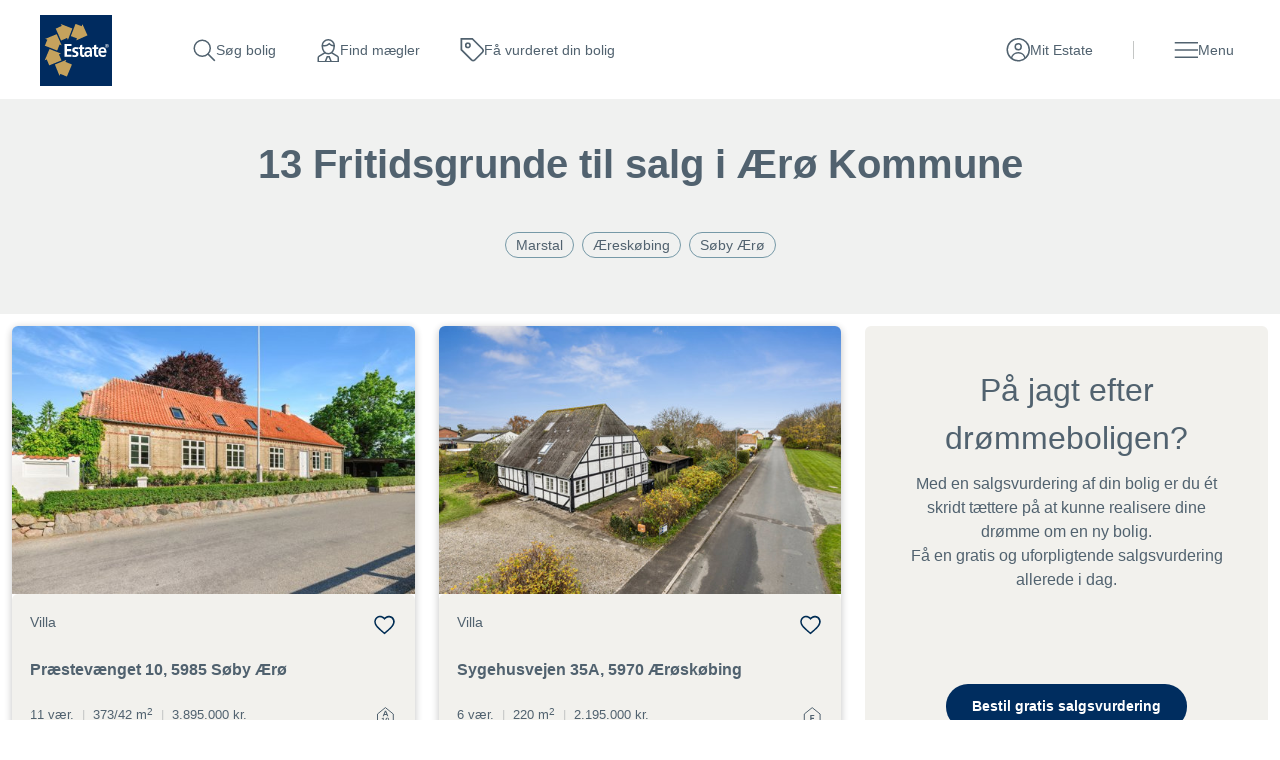

--- FILE ---
content_type: text/html; charset=utf-8
request_url: https://www.estate.dk/til-salg/fritidsgrund/aeroe-kommune
body_size: 15940
content:

<!DOCTYPE html>
<html class="no-js" lang="da">
<head>
    <script id="CookieConsent" src="https://policy.app.cookieinformation.com/uc.js" data-culture="DA" type="text/javascript" data-gcm-version="2.0"></script>
    <script type="text/javascript">
        var vt = vt || {};
        vt.CONSTANTS = vt.CONSTANTS || {};
        vt.CONSTANTS.cookieInformation = CookieInformation;
    </script>
    <script src="//ajax.googleapis.com/ajax/libs/jquery/3.7.1/jquery.min.js"></script>
    <script src="//code.jquery.com/jquery-migrate-3.4.1.min.js"></script>
    


<!-- Google Tag Manager -->
<script>
(function(w,d,s,l,i){w[l]=w[l]||[];w[l].push({'gtm.start':
new Date().getTime(),event:'gtm.js'});var f=d.getElementsByTagName(s)[0],
j=d.createElement(s),dl=l!='dataLayer'?'&l='+l:'';j.async=true;j.src=
'https://www.googletagmanager.com/gtm.js?id='+i+dl;f.parentNode.insertBefore(j,f);
})(window,document,'script','dataLayer','GTM-T5DCQ34');
</script>
<!-- End Google Tag Manager -->
    




    


<script type="text/javascript">
    window.application = Object.freeze({
        'SiteName': 'Estate',
        'Theme': 'estate',
        'PropertySearch': {
            'NoPhotoUrl': '/-/media/estate/billeder/broker-default-avatars/estate_property_tile_dummy_picture_01-png.png?rev=d1d6396d9621409099d7c00a7b0beb38'
        }
    });
</script>

    <script type="text/javascript">
		var vt = vt || {};
		vt.CONSTANTS = vt.CONSTANTS || {};
		vt.CONSTANTS.theme = "estate";
		vt.CONSTANTS.path = window.location.pathname;
		vt.CONSTANTS.url = window.location.href;
        vt.CONSTANTS.userIsLoggedIn = ("False" === "True");
        vt.CONSTANTS.numberOfNotifications = "0";
        vt.CONSTANTS.username = "Anonymous";
        vt.CONSTANTS.domain = "extranet";
        vt.CONSTANTS.userSavedProperties = [];
        vt.CONSTANTS.userFavorites = [];
        vt.CONSTANTS.favoriteAddNotificationText = "Bolig er gemt under dine favoritter.";
        vt.CONSTANTS.favoriteRemoveNotificationText = "Bolig er fjernet under dine favoritter.";
        vt.CONSTANTS.siteName = "Estate";
    </script>
    


<script type="text/javascript">
    var vt = vt || {};
    vt.tracking = vt.tracking || {};
    vt.tracking.propertyId = '';
    vt.tracking.propertyNumber = '';
    vt.tracking.itemId = '{603C9560-F8C4-4801-AC6C-E973ED9C3410}';
    vt.tracking.pageType = 'RegionCityBasedPage';
    vt.tracking.brokerId = '';
    vt.tracking.brokerName = '';
    vt.tracking.propertyType = '';
    vt.tracking.propertyZipcode = '';
    vt.tracking.propertyPrice = '';
    vt.tracking.propertyPricerange = '';
    vt.tracking.propertyListtype = '';
    vt.tracking.userId = '';
    vt.tracking.sessionId = 'luhbfjbncvfjoyhtxevumd4i';
    vt.tracking.email = '';
    vt.tracking.phoneNumber = '';
</script>

    
    
    <meta http-equiv="Content-Type" content="text/html; charset=UTF-8" />
    <meta http-equiv="X-UA-Compatible" content="IE=edge,chrome=1">
    <meta name="viewport" content="width=device-width, initial-scale=1, maximum-scale=1, user-scalable=0" />
    <title>Se 13 fritidsgrunde til salg i &#198;r&#248; - Estate Ejendomsm&#230;gler</title>
    

<meta name="description" content="Se alle sommerhusgrunde til salg i &#198;r&#248;. F&#229; et fuldt overblik - uanset type sommerhusgrund. Find din nye sommerhusgrund i &#198;r&#248; her">
<meta name="robots" content="index, follow" />

    <link rel="canonical" href="https://www.estate.dk/til-salg/fritidsgrund/aeroe-kommune" />

    
        <link rel="prev" href="https://www.estate.dk/til-salg/fritidsgrund/Aeroe-Kommune" />
    

    


    <meta property="og:url" content="https://www.estate.dk/til-salg/fritidsgrund/aeroe-kommune" />
    <meta property="og:title" content="Se 13 fritidsgrunde til salg i &#198;r&#248; - Estate Ejendomsm&#230;gler" />
    <meta property="og:description" content="Se alle sommerhusgrunde til salg i &#198;r&#248;. F&#229; et fuldt overblik - uanset type sommerhusgrund. Find din nye sommerhusgrund i &#198;r&#248; her" />
    <meta property="fb:page_id" content="default-facebook-page-id-example" />
    <meta property="og:site_name" content="Estate Ejendomsmægler" />
<meta property="og:type" content="website" />


        <meta name="google-site-verification" content="WU0py0BTC9TCjEl2qSGKY_AP4QXMyj2sO5WVsRS06Zg" />


    <link rel="stylesheet" media="all" href="/assets/css/less/master-estate.css?v=4.0.1898-master-maintenance" />
    <link rel="stylesheet" media="all" href="/assets/css/scss/master-estate.css?v=4.0.1898-master-maintenance" />


    <link rel="stylesheet" href="https://use.typekit.net/ugm3sjm.css">
    <script src="https://www.google.com/recaptcha/api.js" async defer></script>
    <script type="text/javascript" src="/assets/scripts/components/utilities.js?v=4.0.1898-master-maintenance" defer></script>
    <script type="text/javascript" src="/assets/scripts/components/dispatcher.js?v=4.0.1898-master-maintenance" defer></script>
    <link rel="apple-touch-icon-precomposed" href="/assets/favicon/estate/apple-touch-icon-57x57.png" />
    <link rel="apple-touch-icon-precomposed" sizes="57x57" href="/assets/favicon/estate/apple-touch-icon-57x57.png" />
    <link rel="apple-touch-icon-precomposed" sizes="114x114" href="/assets/favicon/estate/apple-touch-icon-114x114.png" />
    <link rel="apple-touch-icon-precomposed" sizes="72x72" href="/assets/favicon/estate/apple-touch-icon-72x72.png" />
    <link rel="apple-touch-icon-precomposed" sizes="144x144" href="/assets/favicon/estate/apple-touch-icon-144x144.png" />
    <link rel="apple-touch-icon-precomposed" sizes="60x60" href="/assets/favicon/estate/apple-touch-icon-60x60.png" />
    <link rel="apple-touch-icon-precomposed" sizes="120x120" href="/assets/favicon/estate/apple-touch-icon-120x120.png" />
    <link rel="apple-touch-icon-precomposed" sizes="76x76" href="/assets/favicon/estate/apple-touch-icon-76x76.png" />
    <link rel="apple-touch-icon-precomposed" sizes="152x152" href="/assets/favicon/estate/apple-touch-icon-152x152.png" />

    <link rel="apple-touch-icon" href="/assets/favicon/estate/apple-touch-icon-57x57.png">
    <link rel="apple-touch-icon" sizes="57x57" href="/assets/favicon/estate/apple-touch-icon-57x57.png" />
    <link rel="apple-touch-icon" sizes="114x114" href="/assets/favicon/estate/apple-touch-icon-114x114.png" />
    <link rel="apple-touch-icon" sizes="72x72" href="/assets/favicon/estate/apple-touch-icon-72x72.png" />
    <link rel="apple-touch-icon" sizes="144x144" href="/assets/favicon/estate/apple-touch-icon-144x144.png" />
    <link rel="apple-touch-icon" sizes="60x60" href="/assets/favicon/estate/apple-touch-icon-60x60.png" />
    <link rel="apple-touch-icon" sizes="120x120" href="/assets/favicon/estate/apple-touch-icon-120x120.png" />
    <link rel="apple-touch-icon" sizes="76x76" href="/assets/favicon/estate/apple-touch-icon-76x76.png" />
    <link rel="apple-touch-icon" sizes="152x152" href="/assets/favicon/estate/apple-touch-icon-152x152.png" />

    <link rel="icon" type="image/png" href="/assets/favicon/estate/favicon-32x32.png" />
    <link rel="icon" type="image/png" href="/assets/favicon/estate/favicon-196x196.png" sizes="196x196" />
    <link rel="icon" type="image/png" href="/assets/favicon/estate/favicon-96x96.png" sizes="96x96" />
    <link rel="icon" type="image/png" href="/assets/favicon/estate/favicon-32x32.png" sizes="32x32" />
    <link rel="icon" type="image/png" href="/assets/favicon/estate/favicon-16x16.png" sizes="16x16" />
    <link rel="icon" type="image/png" href="/assets/favicon/estate/favicon-128.png" sizes="128x128" />
    <meta name="application-name" content="Se 13 fritidsgrunde til salg i &#198;r&#248; - Estate Ejendomsm&#230;gler" />
    <meta name="msapplication-TileColor" content="#FFFFFF" />
    <meta name="msapplication-TileImage" content="/assets/favicon/estate/mstile-144x144.png" />
    <meta name="msapplication-square70x70logo" content="/assets/favicon/estate/mstile-70x70.png" />
    <meta name="msapplication-square150x150logo" content="/assets/favicon/estate/mstile-150x150.png" />
    <meta name="msapplication-wide310x150logo" content="/assets/favicon/estate/mstile-310x150.png" />
    <meta name="msapplication-square310x310logo" content="/assets/favicon/estate/mstile-310x310.png" />
    



</head>

<body class="regioncitybasedpage estate" data-js-initialize="vt.initMain vt.initAnalyticsAddFallback vt.initSearchResultsNumber vt.initFavorites" data-context-item="{603C9560-F8C4-4801-AC6C-E973ED9C3410}" data-context-lang="da-DK" data-context-db="web">
    


<!-- Google Tag Manager (noscript) -->
<noscript><iframe src="https://www.googletagmanager.com/ns.html?id=GTM-T5DCQ34" height="0" width="0" style="display:none;visibility:hidden"></iframe></noscript>
<!-- End Google Tag Manager (noscript) -->
    
         
    <div id="app">
        




        





<a href="#main-content" class="main-skip-link" aria-label="Spring til hovedindhold">Spring til hovedindhold</a>
<header class="navbar" data-js-initialize="vt.initMainMenu">
    <nav class="navbar__outer" aria-label="Mærker navigation">
    </nav>
    <nav class="navbar__inner" aria-label="Hovednavigation">
        <a href="/" class="navbar-brand" title="Estate" target="_self" aria-label="Hjemmeside Estate">Hjemmeside Estate</a>
        <div class="navbar-service navbar-service--top">
<a class="navbar-service__link navbar-service__link--search-property" aria-label="Gå til søg bolig" title="Besøg søg bolig" href="/soegeresultat-boliger">         <span class="navbar-service__link--text">
            S&#248;g bolig
        </span>
</a><a class="navbar-service__link navbar-service__link--search-broker" aria-label="Gå til find mægler" title="Besøg find mægler" href="/find-ejendomsmaegler">         <span class="navbar-service__link--text">
            Find m&#230;gler
        </span>
</a><a class="navbar-service__link navbar-service__link--assessment" aria-label="Gå til få vurderet din bolig" title="Besøg få vurderet din bolig" href="/salgsvurdering">         <span class="navbar-service__link--text">
            F&#229; vurderet din bolig
        </span>
</a>            




<a href="" target="_blank" class="navbar-service__link navbar-service__link--my-universe" data-js-useroverlay-opener="" data-js-useroverlay-type="generic" data-js-useroverlay-parameters="{603C9560-F8C4-4801-AC6C-E973ED9C3410}" data-MyUserSavedPropertiesUrl="https://mit.estate.dk/" title="Besøg Mit Estate">
    <span class="navbar-service__link--text">Mit Estate</span>
</a>
        </div>
        
        <div class="navbar__menu">
            <button type="button" id="navbar-menu" class="navbar-service__link navbar-service__link--menu navbar-toggler" data-trigger="navbar-menu-toggler" aria-expanded="false">
                <span class="navbar-service__link--text">Menu</span>
            </button>
            <div class="navbar__content">
                <div class="navbar__menu-items">
                    <div class="navbar__menu--start">
                            <div class="navbar__menu-item">
                                    <button id="main-menu-subitem-{1C1104C2-EF27-4AFB-A913-9FA4CCCEAF39}" class="navbar__menu-item--toggler " data-trigger="sub-nav" aria-expanded="false" aria-controls="js-Salg-submenu" type="button">
                                        Salg
                                    </button>
                                    <div id="js-Salg-submenu" class="navbar__menu-group" data-nav="sub-menu">
                                                <div class="navbar__menu__column">
                                                    <div class="navbar__menu__column-header">Salg af bolig</div>
                                                                <div class="navbar__item-container">
                                                                    <div class="main-menu__item">
                                                                        <a class="main-menu__link" aria-label="Gå til bestil salgsvurdering" title="Besøg bestil salgsvurdering" href="/salgsvurdering">         <span class="navbar-service__link--text">
            Bestil salgsvurdering
        </span>
</a>
                                                                    </div>
                                                                </div>
                                                                <div class="navbar__item-container">
                                                                    <div class="main-menu__item">
                                                                        <a class="main-menu__link" aria-label="Gå til sælg din bolig" title="Besøg sælg din bolig" href="/salgafbolig">         <span class="navbar-service__link--text">
            S&#230;lg din bolig
        </span>
</a>
                                                                    </div>
                                                                </div>
                                                                <div class="navbar__item-container">
                                                                    <div class="main-menu__item">
                                                                        <a class="main-menu__link" aria-label="Gå til mit estate" title="Besøg mit estate" href="/mit-salg">         <span class="navbar-service__link--text">
            Mit Estate
        </span>
</a>
                                                                    </div>
                                                                </div>
                                                </div>
                                                <div class="navbar__menu__column navbar__menu__column--fast-links">
                                                    <div class="navbar__menu__column-header">
                                                        Kom hurtigt videre
                                                    </div>
                                                            <div class="navbar__item-container">
                                                                <div class="main-menu__item">
                                                                    <a class="main-menu__link main-menu__link--fast-link" aria-label="Gå til bestil salgsvurdering" title="Besøg bestil salgsvurdering" href="https://www.estate.dk?offCanvas=/formpages/nonespecificbrokerpriceopinion/nonespecificbrokerpriceopinionformpage">         <span class="navbar-service__link--text">
            Bestil salgsvurdering
        </span>
</a>
                                                                </div>
                                                            </div>
                                                            <div class="navbar__item-container">
                                                                <div class="main-menu__item">
                                                                    <a class="main-menu__link main-menu__link--fast-link" aria-label="Gå til prøv boligskatteberegner" title="Besøg prøv boligskatteberegner" href="/ny-boligskat-faa-overblik-med-boligskatteberegner">         <span class="navbar-service__link--text">
            Pr&#248;v boligskatteberegner
        </span>
</a>
                                                                </div>
                                                            </div>
                                                            <div class="navbar__item-container">
                                                                <div class="main-menu__item">
                                                                    <a class="main-menu__link main-menu__link--fast-link" aria-label="Gå til salesbooster" title="Besøg salesbooster" href="/salesbooster">         <span class="navbar-service__link--text">
            SalesBooster
        </span>
</a>
                                                                </div>
                                                            </div>
                                                            <div class="navbar__item-container">
                                                                <div class="main-menu__item">
                                                                    <a class="main-menu__link main-menu__link--fast-link" aria-label="Gå til digital boligstyling" title="Besøg digital boligstyling" href="/digital-boligstyling">         <span class="navbar-service__link--text">
            Digital boligstyling
        </span>
</a>
                                                                </div>
                                                            </div>
                                                </div>
                                    </div>
                            </div>
                            <div class="navbar__menu-item">
                                    <button id="main-menu-subitem-{2D5596C0-5C34-42FB-91BB-20B05571C833}" class="navbar__menu-item--toggler " data-trigger="sub-nav" aria-expanded="false" aria-controls="js-K&#248;b-submenu" type="button">
                                        K&#248;b
                                    </button>
                                    <div id="js-K&#248;b-submenu" class="navbar__menu-group" data-nav="sub-menu">
                                                <div class="navbar__menu__column">
                                                    <div class="navbar__menu__column-header">K&#248;b af bolig</div>
                                                                <div class="navbar__item-container">
                                                                    <div class="main-menu__item">
                                                                        <a class="main-menu__link" aria-label="Gå til køb den rigtige bolig" title="Besøg køb den rigtige bolig" href="/koebdenrigtigebolig">         <span class="navbar-service__link--text">
            K&#248;b den rigtige bolig
        </span>
</a>
                                                                    </div>
                                                                </div>
                                                                <div class="navbar__item-container">
                                                                    <div class="main-menu__item">
                                                                        <a class="main-menu__link" aria-label="Gå til køberkartotek" title="Besøg køberkartotek" href="/koeberkartotek">         <span class="navbar-service__link--text">
            K&#248;berkartotek
        </span>
</a>
                                                                    </div>
                                                                </div>
                                                                <div class="navbar__item-container">
                                                                    <div class="main-menu__item">
                                                                        <a class="main-menu__link" aria-label="Gå til køberrådgivning" title="Besøg køberrådgivning" href="/koberraadgivning">         <span class="navbar-service__link--text">
            K&#248;berR&#229;dgivning
        </span>
</a>
                                                                    </div>
                                                                </div>
                                                                <div class="navbar__item-container">
                                                                    <div class="main-menu__item">
                                                                        <a class="main-menu__link" aria-label="Gå til boliger til salg" title="Besøg boliger til salg" href="/til-salg">         <span class="navbar-service__link--text">
            Boliger til salg
        </span>
</a>
                                                                    </div>
                                                                </div>
                                                </div>
                                                <div class="navbar__menu__column navbar__menu__column--fast-links">
                                                    <div class="navbar__menu__column-header">
                                                        Kom hurtigt videre
                                                    </div>
                                                            <div class="navbar__item-container">
                                                                <div class="main-menu__item">
                                                                    <a class="main-menu__link main-menu__link--fast-link" aria-label="Gå til tilmeld køberkartotek" title="Besøg tilmeld køberkartotek" href="/?ctxName=SaveWish&amp;ctxParameters=wish&amp;ctxUserLoggedIn=false&amp;overlayUrl=/login/user/savewish&amp;sCtxDirectOpen=true">         <span class="navbar-service__link--text">
            Tilmeld k&#248;berkartotek
        </span>
</a>
                                                                </div>
                                                            </div>
                                                            <div class="navbar__item-container">
                                                                <div class="main-menu__item">
                                                                    <a class="main-menu__link main-menu__link--fast-link" aria-label="Gå til find køberrådgiver" title="Besøg find køberrådgiver" href="/find-ejendomsmaegler/koeberraadgivere">         <span class="navbar-service__link--text">
            Find k&#248;berr&#229;dgiver
        </span>
</a>
                                                                </div>
                                                            </div>
                                                            <div class="navbar__item-container">
                                                                <div class="main-menu__item">
                                                                    <a class="main-menu__link main-menu__link--fast-link" aria-label="Gå til prøv boligskatteberegner" title="Besøg prøv boligskatteberegner" href="/ny-boligskat-faa-overblik-med-boligskatteberegner">         <span class="navbar-service__link--text">
            Pr&#248;v boligskatteberegner
        </span>
</a>
                                                                </div>
                                                            </div>
                                                </div>
                                    </div>
                            </div>
                            <div class="navbar__menu-item">
                                    <button id="main-menu-subitem-{32107E68-5E3C-483A-A583-34BBA085BDC9}" class="navbar__menu-item--toggler " data-trigger="sub-nav" aria-expanded="false" aria-controls="js-Nyheder og presse-submenu" type="button">
                                        Nyheder og presse
                                    </button>
                                    <div id="js-Nyheder og presse-submenu" class="navbar__menu-group" data-nav="sub-menu">
                                                <div class="navbar__menu__column">
                                                    <div class="navbar__menu__column-header">Nyheder og presse</div>
                                                                <div class="navbar__item-container">
                                                                    <div class="main-menu__item">
                                                                        <a class="main-menu__link" aria-label="Gå til nyheder" title="Besøg nyheder" href="/nyheder">         <span class="navbar-service__link--text">
            Nyheder
        </span>
</a>
                                                                    </div>
                                                                </div>
                                                                <div class="navbar__item-container">
                                                                    <div class="main-menu__item">
                                                                        <a class="main-menu__link" aria-label="Gå til presse" title="Besøg presse" href="/pressemateriale">         <span class="navbar-service__link--text">
            Presse
        </span>
</a>
                                                                    </div>
                                                                </div>
                                                </div>
                                    </div>
                            </div>
                    </div>
                    <div class="navbar__menu--end">
                        <ul class="navbar-service">
                                <li>
                                    <a class="navbar-service__link navbar-service__link--search-property" aria-label="Gå til søg bolig" title="Besøg søg bolig" href="/soegeresultat-boliger">         <span class="navbar-service__link--text">
            S&#248;g bolig
        </span>
</a>
                                </li> 
                                <li>
                                    <a class="navbar-service__link navbar-service__link--search-broker" aria-label="Gå til find mægler" title="Besøg find mægler" href="/find-ejendomsmaegler">         <span class="navbar-service__link--text">
            Find m&#230;gler
        </span>
</a>
                                </li> 
                                <li>
                                    <a class="navbar-service__link navbar-service__link--assessment" aria-label="Gå til få vurderet din bolig" title="Besøg få vurderet din bolig" href="/salgsvurdering">         <span class="navbar-service__link--text">
            F&#229; vurderet din bolig
        </span>
</a>
                                </li> 
                                <li>
                                    <a class="navbar-service__link navbar-service__link--favorite" aria-label="Gå til favoritter" target="_blank" title="Besøg favoritter" rel="noopener noreferrer" href="https://mit.estate.dk/favorites">         <span class="navbar-service__link--text">
            Favoritter
        </span>
</a>
                                </li> 
                                <li>
                                    <a class="navbar-service__link navbar-service__link--calculator" aria-label="Gå til prøv boligprisberegner" title="Besøg prøv boligprisberegner" href="/boligprisberegner">         <span class="navbar-service__link--text">
            Pr&#248;v boligprisberegner
        </span>
</a>
                                </li> 
                                <li>
                                    <a class="navbar-service__link navbar-service__link--house-energy" aria-label="Gå til boligskatteberegner" title="Besøg boligskatteberegner" href="/ny-boligskat-faa-overblik-med-boligskatteberegner">         <span class="navbar-service__link--text">
            Boligskatteberegner
        </span>
</a>
                                </li> 
                        </ul>
                    </div>
                </div>
            </div>
            <div class="navbar__backdrop"></div>
        </div>
    </nav>
</header>



        <main id="main-content">
            


<section class="content-page">
    <div class="content-section">
        <div class="content">
            
        </div>
    </div>
</section>



<nav class="filters-panel__container">
    <h1 class="filters-panel__title">13 Fritidsgrunde til salg i &#198;r&#248; Kommune</h1>
    

    

    
            <div class="filters-panel__seo-tags-container">
                    <a href="/til-salg/fritidsgrund/marstal-5960" class="filters-panel__seo-tag">Marstal</a>
                    <a href="/til-salg/fritidsgrund/aereskoebing-5970" class="filters-panel__seo-tag">&#198;resk&#248;bing</a>
                    <a href="/til-salg/fritidsgrund/soeby-aeroe-5985" class="filters-panel__seo-tag">S&#248;by &#198;r&#248;</a>
            </div>


    <div class="filters-panel__button-container">
        
    </div>
</nav>




<section class="list__container -tiles -active">
    <ul class="list -xl">
                <li class="list__item">
                    <div class="o-tile position-relative m-3">
                        <a class="o-tile__link" href="/villa/5985/praestevaenget/n270342/n2703420000152" target="_self" title="Villa: Pr&#230;stev&#230;nget 10, 5985 S&#248;by &#198;r&#248;" aria-label="Finde flere detaljer om Villa">
                            <span class="vt-visually-hidden">
                                Villa: Pr&#230;stev&#230;nget 10, 5985 S&#248;by &#198;r&#248;
                            </span>
                        </a>
                        <div class="o-tile__top position-relative">
                            <img class="o-tile__image lazy" src="https://estate.mindworking.eu/api/mediaData/mediaDataMediaPurposeId/SU1lZGlhRGF0YTp7Ik1lZGlhRGF0YUlkIjoxOTcxMjIyLCJNZWRpYVB1cnBvc2VJZCI6MjJ9/imageHash/aac60a1e518f398e9eab70c63209d1aa/imageSize/Assets/inline/True?bgcolor=ffffff&amp;dpi=72&amp;jq=70&amp;tp=rgb&amp;fo=1&amp;w=534" loading="lazy" alt="Villa p&#229; Pr&#230;stev&#230;nget 10, 5985 S&#248;by &#198;r&#248;" />
                            <div class="o-tile__top-wrap">
                                                            </div>
                            <div class="o-tile__announcement d-flex">
                                                            </div>
                        </div>
                        <div class="o-tile__info">
                            <div class="o-tile__meta p-4">
                                <div class="d-flex justify-content-between mb-2">
                                    <span class="o-tile__property-type" aria-hidden="true">Villa</span>
                                    <button data-id="SUNhc2U6MjYxNTQz"
                                        aria-label="Tilføj til favoritter"
                                        type="button"
                                        class="o-tile__favorite -js-tile-favorite" 
                                        onclick="vt.userManager.toggleFavoriteProperty(this.dataset.id)">
                                            <span style="display: none;">Favorit gemt</span>
                                            Gem favorit
                                    </button>
                                </div>
                                <p class="o-tile__address" aria-label="Ejendommens adresse">Pr&#230;stev&#230;nget 10, 5985 S&#248;by &#198;r&#248;</p>
                                <div class="o-tile__usp position-relative mt-2">
                                    <span>11 v&#230;r.</span>
                                    <span aria-hidden="true" class="o-tile__usp-divider">|</span>
                                    <span>
                                        373/42 m<sup>2</sup>
                                    </span>
                                    <span aria-hidden="true" class="o-tile__usp-divider">|</span>
                                    <span>3.895.000 kr.</span>
                                        <span aria-label="Rating" role="img" aria-hidden="true" class="o-tile__rating tile__rating -rated-A2010"></span>
                                </div>
                            </div>
                        </div>
                    </div>
                </li>
                <li class="list__item">
                    <div class="o-tile position-relative m-3">
                        <a class="o-tile__link" href="/villa/5970/sygehusvejen/n270342/n2703420000144" target="_self" title="Villa: Sygehusvejen 35A, 5970 &#198;r&#248;sk&#248;bing" aria-label="Finde flere detaljer om Villa">
                            <span class="vt-visually-hidden">
                                Villa: Sygehusvejen 35A, 5970 &#198;r&#248;sk&#248;bing
                            </span>
                        </a>
                        <div class="o-tile__top position-relative">
                            <img class="o-tile__image lazy" src="https://estate.mindworking.eu/api/mediaData/mediaDataMediaPurposeId/SU1lZGlhRGF0YTp7Ik1lZGlhRGF0YUlkIjoxOTY4NDg2LCJNZWRpYVB1cnBvc2VJZCI6MjJ9/imageHash/f5f6feb841b0542cd7af8d7de49360ba/imageSize/Assets/inline/True?bgcolor=ffffff&amp;dpi=72&amp;jq=70&amp;tp=rgb&amp;fo=1&amp;w=534" loading="lazy" alt="Villa: Andet p&#229; Sygehusvejen 35A, 5970 &#198;r&#248;sk&#248;bing" />
                            <div class="o-tile__top-wrap">
                                                            </div>
                            <div class="o-tile__announcement d-flex">
                                                            </div>
                        </div>
                        <div class="o-tile__info">
                            <div class="o-tile__meta p-4">
                                <div class="d-flex justify-content-between mb-2">
                                    <span class="o-tile__property-type" aria-hidden="true">Villa</span>
                                    <button data-id="SUNhc2U6MjYwMzE4"
                                        aria-label="Tilføj til favoritter"
                                        type="button"
                                        class="o-tile__favorite -js-tile-favorite" 
                                        onclick="vt.userManager.toggleFavoriteProperty(this.dataset.id)">
                                            <span style="display: none;">Favorit gemt</span>
                                            Gem favorit
                                    </button>
                                </div>
                                <p class="o-tile__address" aria-label="Ejendommens adresse">Sygehusvejen 35A, 5970 &#198;r&#248;sk&#248;bing</p>
                                <div class="o-tile__usp position-relative mt-2">
                                    <span>6 v&#230;r.</span>
                                    <span aria-hidden="true" class="o-tile__usp-divider">|</span>
                                    <span>
                                        220 m<sup>2</sup>
                                    </span>
                                    <span aria-hidden="true" class="o-tile__usp-divider">|</span>
                                    <span>2.195.000 kr.</span>
                                        <span aria-label="Rating" role="img" aria-hidden="true" class="o-tile__rating tile__rating -rated-E"></span>
                                </div>
                            </div>
                        </div>
                    </div>
                </li>
    <li class="list__item">
        <div class="tile__outer">
            <div class="tile__inner">
                <div class="spot__container -list-item">
                    <div class="spot -tile-item -font-dark -bg-estate-light-gray-sand">
                                                    <h2 class="spot__title -align-center">På jagt efter drømmeboligen?</h2>
                        <div class="spot__text -align-center">
                            <p><p>Med en salgsvurdering af din bolig er du &eacute;t skridt t&aelig;ttere p&aring; at kunne realisere dine dr&oslash;mme om en ny bolig.</p>
<p>F&aring; en gratis og uforpligtende salgsvurdering allerede i dag.</p>
<p>&nbsp;</p></p>
                                <p>&nbsp;</p>
                                <p>&nbsp;</p>
                                <a class="spot__button -bottom " href="/salgsvurdering">Bestil gratis salgsvurdering</a>
                        </div>
                    </div>
                </div>
            </div>
        </div>
    </li>
                <li class="list__item">
                    <div class="o-tile position-relative m-3">
                        <a class="o-tile__link" href="/villa/5960/oestervaenget/n270342/n2703420000142" target="_self" title="Villa: &#216;sterv&#230;nget 30, Ommel, 5960 Marstal" aria-label="Finde flere detaljer om Villa">
                            <span class="vt-visually-hidden">
                                Villa: &#216;sterv&#230;nget 30, Ommel, 5960 Marstal
                            </span>
                        </a>
                        <div class="o-tile__top position-relative">
                            <img class="o-tile__image lazy" src="https://estate.mindworking.eu/api/mediaData/mediaDataMediaPurposeId/SU1lZGlhRGF0YTp7Ik1lZGlhRGF0YUlkIjoxOTY4NDk4LCJNZWRpYVB1cnBvc2VJZCI6MjJ9/imageHash/efd4411bb1e5ab7b9d9397013bf1abe2/imageSize/Assets/inline/True?bgcolor=ffffff&amp;dpi=72&amp;jq=70&amp;tp=rgb&amp;fo=1&amp;w=534" loading="lazy" alt="Villa: Andet p&#229; &#216;sterv&#230;nget 30, Ommel, 5960 Marstal" />
                            <div class="o-tile__top-wrap">
                                                            </div>
                            <div class="o-tile__announcement d-flex">
                                                            </div>
                        </div>
                        <div class="o-tile__info">
                            <div class="o-tile__meta p-4">
                                <div class="d-flex justify-content-between mb-2">
                                    <span class="o-tile__property-type" aria-hidden="true">Villa</span>
                                    <button data-id="SUNhc2U6MjYwMDE0"
                                        aria-label="Tilføj til favoritter"
                                        type="button"
                                        class="o-tile__favorite -js-tile-favorite" 
                                        onclick="vt.userManager.toggleFavoriteProperty(this.dataset.id)">
                                            <span style="display: none;">Favorit gemt</span>
                                            Gem favorit
                                    </button>
                                </div>
                                <p class="o-tile__address" aria-label="Ejendommens adresse">&#216;sterv&#230;nget 30, Ommel, 5960 Marstal</p>
                                <div class="o-tile__usp position-relative mt-2">
                                    <span>3 v&#230;r.</span>
                                    <span aria-hidden="true" class="o-tile__usp-divider">|</span>
                                    <span>
                                        111 m<sup>2</sup>
                                    </span>
                                    <span aria-hidden="true" class="o-tile__usp-divider">|</span>
                                    <span>1.195.000 kr.</span>
                                        <span aria-label="Rating" role="img" aria-hidden="true" class="o-tile__rating tile__rating -rated-E"></span>
                                </div>
                            </div>
                        </div>
                    </div>
                </li>
                <li class="list__item">
                    <div class="o-tile position-relative m-3">
                        <a class="o-tile__link" href="/fritidshus/5985/stenagre/n270342/n2703420000087" target="_self" title="Fritidshus: Stenagre 9, 5985 S&#248;by &#198;r&#248;" aria-label="Finde flere detaljer om Fritidshus">
                            <span class="vt-visually-hidden">
                                Fritidshus: Stenagre 9, 5985 S&#248;by &#198;r&#248;
                            </span>
                        </a>
                        <div class="o-tile__top position-relative">
                            <img class="o-tile__image lazy" src="https://estate.mindworking.eu/api/mediaData/mediaDataMediaPurposeId/SU1lZGlhRGF0YTp7Ik1lZGlhRGF0YUlkIjoxODUyNTg0LCJNZWRpYVB1cnBvc2VJZCI6MjJ9/imageHash/2aee513af91c0ddea5628fe8497475c6/imageSize/Assets/inline/True?bgcolor=ffffff&amp;dpi=72&amp;jq=70&amp;tp=rgb&amp;fo=1&amp;w=534" loading="lazy" alt="Fritidshus: Ejendommen p&#229; Stenagre 9, 5985 S&#248;by &#198;r&#248;" />
                            <div class="o-tile__top-wrap">
                                                            </div>
                            <div class="o-tile__announcement d-flex">
                                                            </div>
                        </div>
                        <div class="o-tile__info">
                            <div class="o-tile__meta p-4">
                                <div class="d-flex justify-content-between mb-2">
                                    <span class="o-tile__property-type" aria-hidden="true">Fritidshus</span>
                                    <button data-id="SUNhc2U6MjUxODc4"
                                        aria-label="Tilføj til favoritter"
                                        type="button"
                                        class="o-tile__favorite -js-tile-favorite" 
                                        onclick="vt.userManager.toggleFavoriteProperty(this.dataset.id)">
                                            <span style="display: none;">Favorit gemt</span>
                                            Gem favorit
                                    </button>
                                </div>
                                <p class="o-tile__address" aria-label="Ejendommens adresse">Stenagre 9, 5985 S&#248;by &#198;r&#248;</p>
                                <div class="o-tile__usp position-relative mt-2">
                                    <span>6 v&#230;r.</span>
                                    <span aria-hidden="true" class="o-tile__usp-divider">|</span>
                                    <span>
                                        204 m<sup>2</sup>
                                    </span>
                                    <span aria-hidden="true" class="o-tile__usp-divider">|</span>
                                    <span>2.995.000 kr.</span>
                                </div>
                            </div>
                        </div>
                    </div>
                </li>
                <li class="list__item">
                    <div class="o-tile position-relative m-3">
                        <a class="o-tile__link" href="/villa/5970/havsmarken/n270342/n2703420000136" target="_self" title="Villa: Havsmarken 1, 5970 &#198;r&#248;sk&#248;bing" aria-label="Finde flere detaljer om Villa">
                            <span class="vt-visually-hidden">
                                Villa: Havsmarken 1, 5970 &#198;r&#248;sk&#248;bing
                            </span>
                        </a>
                        <div class="o-tile__top position-relative">
                            <img class="o-tile__image lazy" src="https://estate.mindworking.eu/api/mediaData/mediaDataMediaPurposeId/SU1lZGlhRGF0YTp7Ik1lZGlhRGF0YUlkIjoxOTUwNDg1LCJNZWRpYVB1cnBvc2VJZCI6MjJ9/imageHash/383ba5a7fa268db8242ad1b9d056afc3/imageSize/Assets/inline/True?bgcolor=ffffff&amp;dpi=72&amp;jq=70&amp;tp=rgb&amp;fo=1&amp;w=534" loading="lazy" alt="Villa: Andet p&#229; Havsmarken 1, 5970 &#198;r&#248;sk&#248;bing" />
                            <div class="o-tile__top-wrap">
                                                            </div>
                            <div class="o-tile__announcement d-flex">
                                                            </div>
                        </div>
                        <div class="o-tile__info">
                            <div class="o-tile__meta p-4">
                                <div class="d-flex justify-content-between mb-2">
                                    <span class="o-tile__property-type" aria-hidden="true">Villa</span>
                                    <button data-id="SUNhc2U6MjU5Mzc3"
                                        aria-label="Tilføj til favoritter"
                                        type="button"
                                        class="o-tile__favorite -js-tile-favorite" 
                                        onclick="vt.userManager.toggleFavoriteProperty(this.dataset.id)">
                                            <span style="display: none;">Favorit gemt</span>
                                            Gem favorit
                                    </button>
                                </div>
                                <p class="o-tile__address" aria-label="Ejendommens adresse">Havsmarken 1, 5970 &#198;r&#248;sk&#248;bing</p>
                                <div class="o-tile__usp position-relative mt-2">
                                    <span>6 v&#230;r.</span>
                                    <span aria-hidden="true" class="o-tile__usp-divider">|</span>
                                    <span>
                                        306 m<sup>2</sup>
                                    </span>
                                    <span aria-hidden="true" class="o-tile__usp-divider">|</span>
                                    <span>4.950.000 kr.</span>
                                        <span aria-label="Rating" role="img" aria-hidden="true" class="o-tile__rating tile__rating -rated-B"></span>
                                </div>
                            </div>
                        </div>
                    </div>
                </li>
    <li class="list__item">
        <div class="tile__outer">
            <div class="tile__inner">
                <div class="spot__container -list-item">
                    <div class="spot -tile-item -font-dark -bg-estate-light-gray-sand">
                                                    <h2 class="spot__title -align-center">KøberRådgivning</h2>
                        <div class="spot__text -align-center">
                            <p>Det er en stor beslutning at k&oslash;be bolig. Med K&oslash;berR&aring;dgivning hos Estate s&oslash;rger vi for at guide dig trygt igennem hele forl&oslash;bet fra start til slut.</p>
                                <p>&nbsp;</p>
                                <p>&nbsp;</p>
                                <a class="spot__button -bottom " href="/koberraadgivning">L&#230;s om K&#248;berR&#229;dgivning</a>
                        </div>
                    </div>
                </div>
            </div>
        </div>
    </li>
                <li class="list__item">
                    <div class="o-tile position-relative m-3">
                        <a class="o-tile__link" href="/villa/5985/noerrebro/n270342/n2703420000132" target="_self" title="Villa: N&#248;rrebro 21, 5985 S&#248;by &#198;r&#248;" aria-label="Finde flere detaljer om Villa">
                            <span class="vt-visually-hidden">
                                Villa: N&#248;rrebro 21, 5985 S&#248;by &#198;r&#248;
                            </span>
                        </a>
                        <div class="o-tile__top position-relative">
                            <img class="o-tile__image lazy" src="https://estate.mindworking.eu/api/mediaData/mediaDataMediaPurposeId/SU1lZGlhRGF0YTp7Ik1lZGlhRGF0YUlkIjoxOTY3ODQ4LCJNZWRpYVB1cnBvc2VJZCI6MjJ9/imageHash/e53cfb7082ec6614f216c22b033691c9/imageSize/Assets/inline/True?bgcolor=ffffff&amp;dpi=72&amp;jq=70&amp;tp=rgb&amp;fo=1&amp;w=534" loading="lazy" alt="Villa: Andet p&#229; N&#248;rrebro 21, 5985 S&#248;by &#198;r&#248;" />
                            <div class="o-tile__top-wrap">
                                                            </div>
                            <div class="o-tile__announcement d-flex">
                                                            </div>
                        </div>
                        <div class="o-tile__info">
                            <div class="o-tile__meta p-4">
                                <div class="d-flex justify-content-between mb-2">
                                    <span class="o-tile__property-type" aria-hidden="true">Villa</span>
                                    <button data-id="SUNhc2U6MjU4ODU1"
                                        aria-label="Tilføj til favoritter"
                                        type="button"
                                        class="o-tile__favorite -js-tile-favorite" 
                                        onclick="vt.userManager.toggleFavoriteProperty(this.dataset.id)">
                                            <span style="display: none;">Favorit gemt</span>
                                            Gem favorit
                                    </button>
                                </div>
                                <p class="o-tile__address" aria-label="Ejendommens adresse">N&#248;rrebro 21, 5985 S&#248;by &#198;r&#248;</p>
                                <div class="o-tile__usp position-relative mt-2">
                                    <span>5 v&#230;r.</span>
                                    <span aria-hidden="true" class="o-tile__usp-divider">|</span>
                                    <span>
                                        131 m<sup>2</sup>
                                    </span>
                                    <span aria-hidden="true" class="o-tile__usp-divider">|</span>
                                    <span>495.000 kr.</span>
                                        <span aria-label="Rating" role="img" aria-hidden="true" class="o-tile__rating tile__rating -rated-E"></span>
                                </div>
                            </div>
                        </div>
                    </div>
                </li>
                <li class="list__item">
                    <div class="o-tile position-relative m-3">
                        <a class="o-tile__link" href="/villa/5970/strandvejen/n270342/n2703420000127" target="_self" title="Villa: Strandvejen 3, 5970 &#198;r&#248;sk&#248;bing" aria-label="Finde flere detaljer om Villa">
                            <span class="vt-visually-hidden">
                                Villa: Strandvejen 3, 5970 &#198;r&#248;sk&#248;bing
                            </span>
                        </a>
                        <div class="o-tile__top position-relative">
                            <img class="o-tile__image lazy" src="https://estate.mindworking.eu/api/mediaData/mediaDataMediaPurposeId/SU1lZGlhRGF0YTp7Ik1lZGlhRGF0YUlkIjoxOTg4MDQ1LCJNZWRpYVB1cnBvc2VJZCI6MjJ9/imageHash/fdcec29cd2ad4cd1436a2940a04a601f/imageSize/Assets/inline/True?bgcolor=ffffff&amp;dpi=72&amp;jq=70&amp;tp=rgb&amp;fo=1&amp;w=534" loading="lazy" alt="Villa: Stue p&#229; Strandvejen 3, 5970 &#198;r&#248;sk&#248;bing" />
                            <div class="o-tile__top-wrap">
                                                            </div>
                            <div class="o-tile__announcement d-flex">
                                    <div class="o-tile__announcement-start d-flex">
                                        <p class="o-tile__announcement-state align-items-center">
                                                <span>Nyhed</span>
                                                                                    </p>
                                    </div>
                                                            </div>
                        </div>
                        <div class="o-tile__info">
                            <div class="o-tile__meta p-4">
                                <div class="d-flex justify-content-between mb-2">
                                    <span class="o-tile__property-type" aria-hidden="true">Villa</span>
                                    <button data-id="SUNhc2U6MjU3MTk2"
                                        aria-label="Tilføj til favoritter"
                                        type="button"
                                        class="o-tile__favorite -js-tile-favorite" 
                                        onclick="vt.userManager.toggleFavoriteProperty(this.dataset.id)">
                                            <span style="display: none;">Favorit gemt</span>
                                            Gem favorit
                                    </button>
                                </div>
                                <p class="o-tile__address" aria-label="Ejendommens adresse">Strandvejen 3, 5970 &#198;r&#248;sk&#248;bing</p>
                                <div class="o-tile__usp position-relative mt-2">
                                    <span>4 v&#230;r.</span>
                                    <span aria-hidden="true" class="o-tile__usp-divider">|</span>
                                    <span>
                                        163 m<sup>2</sup>
                                    </span>
                                    <span aria-hidden="true" class="o-tile__usp-divider">|</span>
                                    <span>3.495.000 kr.</span>
                                        <span aria-label="Rating" role="img" aria-hidden="true" class="o-tile__rating tile__rating -rated-D"></span>
                                </div>
                            </div>
                        </div>
                    </div>
                </li>
                <li class="list__item">
                    <div class="o-tile position-relative m-3">
                        <a class="o-tile__link" href="/villa/5960/broendstraede/n270342/n2703420000120" target="_self" title="Villa: Br&#248;ndstr&#230;de 2A, 5960 Marstal" aria-label="Finde flere detaljer om Villa">
                            <span class="vt-visually-hidden">
                                Villa: Br&#248;ndstr&#230;de 2A, 5960 Marstal
                            </span>
                        </a>
                        <div class="o-tile__top position-relative">
                            <img class="o-tile__image lazy" src="https://estate.mindworking.eu/api/mediaData/mediaDataMediaPurposeId/SU1lZGlhRGF0YTp7Ik1lZGlhRGF0YUlkIjoxOTYyNjY4LCJNZWRpYVB1cnBvc2VJZCI6MjJ9/imageHash/8822748927b134a5213f758f9b0f02ef/imageSize/Assets/inline/True?bgcolor=ffffff&amp;dpi=72&amp;jq=70&amp;tp=rgb&amp;fo=1&amp;w=534" loading="lazy" alt="Villa: Ejendommen p&#229; Br&#248;ndstr&#230;de 2A, 5960 Marstal" />
                            <div class="o-tile__top-wrap">
                                                            </div>
                            <div class="o-tile__announcement d-flex">
                                                            </div>
                        </div>
                        <div class="o-tile__info">
                            <div class="o-tile__meta p-4">
                                <div class="d-flex justify-content-between mb-2">
                                    <span class="o-tile__property-type" aria-hidden="true">Villa</span>
                                    <button data-id="SUNhc2U6MjU2MTIx"
                                        aria-label="Tilføj til favoritter"
                                        type="button"
                                        class="o-tile__favorite -js-tile-favorite" 
                                        onclick="vt.userManager.toggleFavoriteProperty(this.dataset.id)">
                                            <span style="display: none;">Favorit gemt</span>
                                            Gem favorit
                                    </button>
                                </div>
                                <p class="o-tile__address" aria-label="Ejendommens adresse">Br&#248;ndstr&#230;de 2A, 5960 Marstal</p>
                                <div class="o-tile__usp position-relative mt-2">
                                    <span>2 v&#230;r.</span>
                                    <span aria-hidden="true" class="o-tile__usp-divider">|</span>
                                    <span>
                                        33 m<sup>2</sup>
                                    </span>
                                    <span aria-hidden="true" class="o-tile__usp-divider">|</span>
                                    <span>795.000 kr.</span>
                                </div>
                            </div>
                        </div>
                    </div>
                </li>
                <li class="list__item">
                    <div class="o-tile position-relative m-3">
                        <a class="o-tile__link" href="/villa/5960/vesterskovsvej/n270342/n2703420000114" target="_self" title="Villa: Vesterskovsvej 28, Ommel, 5960 Marstal" aria-label="Finde flere detaljer om Villa">
                            <span class="vt-visually-hidden">
                                Villa: Vesterskovsvej 28, Ommel, 5960 Marstal
                            </span>
                        </a>
                        <div class="o-tile__top position-relative">
                            <img class="o-tile__image lazy" src="https://estate.mindworking.eu/api/mediaData/mediaDataMediaPurposeId/SU1lZGlhRGF0YTp7Ik1lZGlhRGF0YUlkIjoxOTQwNjM4LCJNZWRpYVB1cnBvc2VJZCI6MjJ9/imageHash/f28ec32a33f3778d6d7e76bde869dce4/imageSize/Assets/inline/True?bgcolor=ffffff&amp;dpi=72&amp;jq=70&amp;tp=rgb&amp;fo=1&amp;w=534" loading="lazy" alt="Villa p&#229; Vesterskovsvej 28, Ommel, 5960 Marstal" />
                            <div class="o-tile__top-wrap">
                                                            </div>
                            <div class="o-tile__announcement d-flex">
                                                            </div>
                        </div>
                        <div class="o-tile__info">
                            <div class="o-tile__meta p-4">
                                <div class="d-flex justify-content-between mb-2">
                                    <span class="o-tile__property-type" aria-hidden="true">Villa</span>
                                    <button data-id="SUNhc2U6MjU0OTMw"
                                        aria-label="Tilføj til favoritter"
                                        type="button"
                                        class="o-tile__favorite -js-tile-favorite" 
                                        onclick="vt.userManager.toggleFavoriteProperty(this.dataset.id)">
                                            <span style="display: none;">Favorit gemt</span>
                                            Gem favorit
                                    </button>
                                </div>
                                <p class="o-tile__address" aria-label="Ejendommens adresse">Vesterskovsvej 28, Ommel, 5960 Marstal</p>
                                <div class="o-tile__usp position-relative mt-2">
                                    <span>11 v&#230;r.</span>
                                    <span aria-hidden="true" class="o-tile__usp-divider">|</span>
                                    <span>
                                        357 m<sup>2</sup>
                                    </span>
                                    <span aria-hidden="true" class="o-tile__usp-divider">|</span>
                                    <span>2.495.000 kr.</span>
                                        <span aria-label="Rating" role="img" aria-hidden="true" class="o-tile__rating tile__rating -rated-G"></span>
                                </div>
                            </div>
                        </div>
                    </div>
                </li>
    <li class="list__item">
        <div class="tile__outer">
            <div class="tile__inner">
                <div class="spot__container -list-item">
                    <div class="spot -tile-item -font-dark -bg-estate-light-gray-sand">
                                                    <h2 class="spot__title -align-center">Køberkartotek</h2>
                        <div class="spot__text -align-center">
                            <p>Estates k&oslash;berkartotek giver dig adgang til alle de boliger, vi har til salg - ogs&aring; dem, som ikke bliver annonceret. Du f&aring;r direkte besked, n&aring;r vi har fundet et match til dig.</p>
                                <p>&nbsp;</p>
                                <p>&nbsp;</p>
                                <a class="spot__button -bottom" data-js-useroverlay-opener="" data-js-useroverlay-type="saveWish" data-js-useroverlay-parameters="saveWish">Tilmeld k&#248;berkartotek</a>
                        </div>
                    </div>
                </div>
            </div>
        </div>
    </li>
                <li class="list__item">
                    <div class="o-tile position-relative m-3">
                        <a class="o-tile__link" href="/villa/5985/soebakkevej/n270342/n2703420000111" target="_self" title="Villa: S&#248;bakkevej 13, 5985 S&#248;by &#198;r&#248;" aria-label="Finde flere detaljer om Villa">
                            <span class="vt-visually-hidden">
                                Villa: S&#248;bakkevej 13, 5985 S&#248;by &#198;r&#248;
                            </span>
                        </a>
                        <div class="o-tile__top position-relative">
                            <img class="o-tile__image lazy" src="https://estate.mindworking.eu/api/mediaData/mediaDataMediaPurposeId/SU1lZGlhRGF0YTp7Ik1lZGlhRGF0YUlkIjoxODk4NzQwLCJNZWRpYVB1cnBvc2VJZCI6MjJ9/imageHash/0c82c3371d46a216e9433905d0e945aa/imageSize/Assets/inline/True?bgcolor=ffffff&amp;dpi=72&amp;jq=70&amp;tp=rgb&amp;fo=1&amp;w=534" loading="lazy" alt="Villa: Ejendom 1 p&#229; S&#248;bakkevej 13, 5985 S&#248;by &#198;r&#248;" />
                            <div class="o-tile__top-wrap">
                                                            </div>
                            <div class="o-tile__announcement d-flex">
                                                            </div>
                        </div>
                        <div class="o-tile__info">
                            <div class="o-tile__meta p-4">
                                <div class="d-flex justify-content-between mb-2">
                                    <span class="o-tile__property-type" aria-hidden="true">Villa</span>
                                    <button data-id="SUNhc2U6MjU0OTI1"
                                        aria-label="Tilføj til favoritter"
                                        type="button"
                                        class="o-tile__favorite -js-tile-favorite" 
                                        onclick="vt.userManager.toggleFavoriteProperty(this.dataset.id)">
                                            <span style="display: none;">Favorit gemt</span>
                                            Gem favorit
                                    </button>
                                </div>
                                <p class="o-tile__address" aria-label="Ejendommens adresse">S&#248;bakkevej 13, 5985 S&#248;by &#198;r&#248;</p>
                                <div class="o-tile__usp position-relative mt-2">
                                    <span>5 v&#230;r.</span>
                                    <span aria-hidden="true" class="o-tile__usp-divider">|</span>
                                    <span>
                                        97/10 m<sup>2</sup>
                                    </span>
                                    <span aria-hidden="true" class="o-tile__usp-divider">|</span>
                                    <span>745.000 kr.</span>
                                        <span aria-label="Rating" role="img" aria-hidden="true" class="o-tile__rating tile__rating -rated-C"></span>
                                </div>
                            </div>
                        </div>
                    </div>
                </li>
                <li class="list__item">
                    <div class="o-tile position-relative m-3">
                        <a class="o-tile__link" href="/villa/5970/kongeballevej/n270342/n2703420000018" target="_self" title="Villa: Kongeballevej 13, 5970 &#198;r&#248;sk&#248;bing" aria-label="Finde flere detaljer om Villa">
                            <span class="vt-visually-hidden">
                                Villa: Kongeballevej 13, 5970 &#198;r&#248;sk&#248;bing
                            </span>
                        </a>
                        <div class="o-tile__top position-relative">
                            <img class="o-tile__image lazy" src="https://estate.mindworking.eu/api/mediaData/mediaDataMediaPurposeId/SU1lZGlhRGF0YTp7Ik1lZGlhRGF0YUlkIjoxODA1OTI0LCJNZWRpYVB1cnBvc2VJZCI6MjJ9/imageHash/b901cb7981383e43d4631144a1aa7471/imageSize/Assets/inline/True?bgcolor=ffffff&amp;dpi=72&amp;jq=70&amp;tp=rgb&amp;fo=1&amp;w=534" loading="lazy" alt="Villa: Facade p&#229; Kongeballevej 13, 5970 &#198;r&#248;sk&#248;bing" />
                            <div class="o-tile__top-wrap">
                                                            </div>
                            <div class="o-tile__announcement d-flex">
                                                            </div>
                        </div>
                        <div class="o-tile__info">
                            <div class="o-tile__meta p-4">
                                <div class="d-flex justify-content-between mb-2">
                                    <span class="o-tile__property-type" aria-hidden="true">Villa</span>
                                    <button data-id="SUNhc2U6MjQwMTY4"
                                        aria-label="Tilføj til favoritter"
                                        type="button"
                                        class="o-tile__favorite -js-tile-favorite" 
                                        onclick="vt.userManager.toggleFavoriteProperty(this.dataset.id)">
                                            <span style="display: none;">Favorit gemt</span>
                                            Gem favorit
                                    </button>
                                </div>
                                <p class="o-tile__address" aria-label="Ejendommens adresse">Kongeballevej 13, 5970 &#198;r&#248;sk&#248;bing</p>
                                <div class="o-tile__usp position-relative mt-2">
                                    <span>5 v&#230;r.</span>
                                    <span aria-hidden="true" class="o-tile__usp-divider">|</span>
                                    <span>
                                        144/8 m<sup>2</sup>
                                    </span>
                                    <span aria-hidden="true" class="o-tile__usp-divider">|</span>
                                    <span>595.000 kr.</span>
                                        <span aria-label="Rating" role="img" aria-hidden="true" class="o-tile__rating tile__rating -rated-G"></span>
                                </div>
                            </div>
                        </div>
                    </div>
                </li>
                <li class="list__item">
                    <div class="o-tile position-relative m-3">
                        <a class="o-tile__link" href="/villa/5985/gammelloekkevej/n270342/n2703420000006" target="_self" title="Villa: Gammell&#248;kkevej 1, 5985 S&#248;by &#198;r&#248;" aria-label="Finde flere detaljer om Villa">
                            <span class="vt-visually-hidden">
                                Villa: Gammell&#248;kkevej 1, 5985 S&#248;by &#198;r&#248;
                            </span>
                        </a>
                        <div class="o-tile__top position-relative">
                            <img class="o-tile__image lazy" src="https://estate.mindworking.eu/api/mediaData/mediaDataMediaPurposeId/SU1lZGlhRGF0YTp7Ik1lZGlhRGF0YUlkIjoxNzMyMDUzLCJNZWRpYVB1cnBvc2VJZCI6MjJ9/imageHash/24fd66c2fed445e967cdf41baf7ab573/imageSize/Assets/inline/True?bgcolor=ffffff&amp;dpi=72&amp;jq=70&amp;tp=rgb&amp;fo=1&amp;w=534" loading="lazy" alt="Villa: Ejendommen p&#229; Gammell&#248;kkevej 1, 5985 S&#248;by &#198;r&#248;" />
                            <div class="o-tile__top-wrap">
                                                            </div>
                            <div class="o-tile__announcement d-flex">
                                                            </div>
                        </div>
                        <div class="o-tile__info">
                            <div class="o-tile__meta p-4">
                                <div class="d-flex justify-content-between mb-2">
                                    <span class="o-tile__property-type" aria-hidden="true">Villa</span>
                                    <button data-id="SUNhc2U6MjM3ODQ4"
                                        aria-label="Tilføj til favoritter"
                                        type="button"
                                        class="o-tile__favorite -js-tile-favorite" 
                                        onclick="vt.userManager.toggleFavoriteProperty(this.dataset.id)">
                                            <span style="display: none;">Favorit gemt</span>
                                            Gem favorit
                                    </button>
                                </div>
                                <p class="o-tile__address" aria-label="Ejendommens adresse">Gammell&#248;kkevej 1, 5985 S&#248;by &#198;r&#248;</p>
                                <div class="o-tile__usp position-relative mt-2">
                                    <span>3 v&#230;r.</span>
                                    <span aria-hidden="true" class="o-tile__usp-divider">|</span>
                                    <span>
                                        99 m<sup>2</sup>
                                    </span>
                                    <span aria-hidden="true" class="o-tile__usp-divider">|</span>
                                    <span>645.000 kr.</span>
                                        <span aria-label="Rating" role="img" aria-hidden="true" class="o-tile__rating tile__rating -rated-G"></span>
                                </div>
                            </div>
                        </div>
                    </div>
                </li>
                <li class="list__item">
                    <div class="o-tile position-relative m-3">
                        <a class="o-tile__link" href="/villa/5985/soebynoerremarksvej/n270342/2311335" target="_self" title="Villa: S&#248;by N&#248;rremarksvej 4, 5985 S&#248;by &#198;r&#248;" aria-label="Finde flere detaljer om Villa">
                            <span class="vt-visually-hidden">
                                Villa: S&#248;by N&#248;rremarksvej 4, 5985 S&#248;by &#198;r&#248;
                            </span>
                        </a>
                        <div class="o-tile__top position-relative">
                            <img class="o-tile__image lazy" src="https://estate.mindworking.eu/api/mediaData/mediaDataMediaPurposeId/SU1lZGlhRGF0YTp7Ik1lZGlhRGF0YUlkIjoxNzczMjUwLCJNZWRpYVB1cnBvc2VJZCI6MjJ9/imageHash/6b59d35d0acb210501b22e9626e60c5e/imageSize/Assets/inline/True?bgcolor=ffffff&amp;dpi=72&amp;jq=70&amp;tp=rgb&amp;fo=1&amp;w=534" loading="lazy" alt="Villa: Udsigt p&#229; S&#248;by N&#248;rremarksvej 4, 5985 S&#248;by &#198;r&#248;" />
                            <div class="o-tile__top-wrap">
                                                            </div>
                            <div class="o-tile__announcement d-flex">
                                                            </div>
                        </div>
                        <div class="o-tile__info">
                            <div class="o-tile__meta p-4">
                                <div class="d-flex justify-content-between mb-2">
                                    <span class="o-tile__property-type" aria-hidden="true">Villa</span>
                                    <button data-id="SUNhc2U6MTk4NTUx"
                                        aria-label="Tilføj til favoritter"
                                        type="button"
                                        class="o-tile__favorite -js-tile-favorite" 
                                        onclick="vt.userManager.toggleFavoriteProperty(this.dataset.id)">
                                            <span style="display: none;">Favorit gemt</span>
                                            Gem favorit
                                    </button>
                                </div>
                                <p class="o-tile__address" aria-label="Ejendommens adresse">S&#248;by N&#248;rremarksvej 4, 5985 S&#248;by &#198;r&#248;</p>
                                <div class="o-tile__usp position-relative mt-2">
                                    <span>6 v&#230;r.</span>
                                    <span aria-hidden="true" class="o-tile__usp-divider">|</span>
                                    <span>
                                        456/10 m<sup>2</sup>
                                    </span>
                                    <span aria-hidden="true" class="o-tile__usp-divider">|</span>
                                    <span>1.495.000 kr.</span>
                                        <span aria-label="Rating" role="img" aria-hidden="true" class="o-tile__rating tile__rating -rated-G"></span>
                                </div>
                            </div>
                        </div>
                    </div>
                </li>
    </ul>
    <div class="list__pagination -js-list-pagination" data-text-page="Side" data-text-of="af"></div>
</section>
<section class="deck-container">
    <div class="deck-container-inner">
        <div class="row section-inner">

            <div>

            </div>
        </div>
    </div>
</section>







            


<div class="footer__container">
    <footer class="footer">
        <ul class="footer__section-list">
                <li class="footer__section-item">
                        <h4 class="footer__title">
                            Om Estate
                        </h4>
                    <ul class="footer__list">
                                    <li class="footer__item">
                                        <a class="footer__link" href="/nyheder">Nyheder</a>
                                    </li>
                                    <li class="footer__item">
                                        <a class="footer__link" href="/pressemateriale">Presse</a>
                                    </li>
                                    <li class="footer__item">
                                        <a class="footer__link" href="/job-i-estate#bliv-indehaver-estate">Bliv indehaver</a>
                                    </li>
                                    <li class="footer__item">
                                        <a class="footer__link" href="/om-estate#job-estate">Om Estate</a>
                                    </li>
                                    <li class="footer__item">
                                        <a class="footer__link" href="/job-i-estate">Job i Estate</a>
                                    </li>
                                    <li class="footer__item">
                                        <a class="footer__link" target="_blank" rel="noopener noreferrer" href="https://www.facebook.com/Estatemaeglerne">Facebook</a>
                                    </li>
                                    <li class="footer__item">
                                        <a class="footer__link" target="_blank" rel="noopener noreferrer" href="https://www.linkedin.com/company/estate-meglerne/">LinkedIn</a>
                                    </li>
                    </ul>
                </li>
                            <li class="footer__section-item">
                        <h4 class="footer__title">
                            Boliger til salg
                        </h4>
                    <ul class="footer__list">
                                    <li class="footer__item">
                                        <a class="footer__link" href="/til-salg">Se alle boliger til salg</a>
                                    </li>
                                    <li class="footer__item">
                                        <a class="footer__link" href="https://www.estate.dk/til-salg/ejerlejlighed">Lejligheder til salg</a>
                                    </li>
                                    <li class="footer__item">
                                        <a class="footer__link" href="https://www.estate.dk/til-salg/andelsbolig">Andelsboliger til salg</a>
                                    </li>
                                    <li class="footer__item">
                                        <a class="footer__link" href="https://www.estate.dk/til-salg/hus">Huse til salg</a>
                                    </li>
                                    <li class="footer__item">
                                        <a class="footer__link" href="https://www.estate.dk/til-salg/villalejlighed">Villalejligheder til salg</a>
                                    </li>
                                    <li class="footer__item">
                                        <a class="footer__link" href="https://www.estate.dk/til-salg/sommerhus">Sommerhuse til salg</a>
                                    </li>
                    </ul>
                </li>
                            <li class="footer__section-item footer__section-item--wide">
                        <h4 class="footer__title">
                            Ejendomsm&#230;gler
                        </h4>
                    <ul class="footer__list">
                                <li class="footer__item">
                                    <a class="footer__link" href="/find-ejendomsmaegler">Find din lokale ejendomsm&#230;gler</a>
                                </li>
                    </ul>
                </li>
                            <li class="footer__section-item footer__section-item--wide">
                        <h4 class="footer__title">
                            K&#248;b &amp; salg af bolig
                        </h4>
                    <ul class="footer__list">
                                <li class="footer__item">
                                    <a class="footer__link" href="/koberraadgivning">K&#248;berr&#229;dgivning</a>
                                </li>
                                <li class="footer__item">
                                    <a class="footer__link" href="/koeberkartotek">K&#248;berkartotek</a>
                                </li>
                                <li class="footer__item">
                                    <a class="footer__link" href="https://www.estate.dk/?offCanvas=/formpages/nonespecificbrokerpriceopinion/nonespecificbrokerpriceopinionformpage">Salgsvurdering</a>
                                </li>
                                <li class="footer__item">
                                    <a class="footer__link" href="https://www.nykredit.dk/dit-liv/bolig/boligberegnere/beregn-lan-til-ny-bolig/?utm_source=estate&amp;utm_medium=exitlinks&amp;utm_campaign=estate footer&amp;utm_content=beregn-lan-til-ny-bolig">Nykredit BoligBeregner</a>
                                </li>
                                <li class="footer__item">
                                    <a class="footer__link" href="https://www.totalkredit.dk/energi/energiberegner">Totalkredits energiberegner</a>
                                </li>
                    </ul>
                </li>
                            <li class="footer__section-item footer__section-item--wide">
                        <h4 class="footer__title">
                            Hovedkontor
                        </h4>
                    <ul class="footer__list">
                                <li class="footer__item -text">
                                    <p class="footer__text">N&#248;rregade 49<br/>1165 K&#248;benhavn K<br/></p>
                                </li>
                                <li class="footer__item">
                                    <a class="footer__link" href="mailto:emarketing@nykredit.dk">Send en mail til Estate</a>
                                </li>
                    </ul>
                </li>
        </ul>
        <div class="footer__cookie-disclaimer" style="margin: 20px 0;">
            <div class="footer__text"><strong>Vi er en del af et foreningsejet selskab</strong></div>
            <div class="footer__text">Estate er ejet af Nykredit, og hovedparten af Nykredit er ejet af Forenet Kredit. Det er en forening for kunder i Nykredit og Totalkredit. Den bygger p&#229; principper om, at kunderne har medbestemmelse og f&#229;r gl&#230;de af tilskuddet fra foreningen i form af kunderabatter.<br/>Estate samarbejder med Totalkredit, som formidler l&#229;n til boligejere i hele Danmark.</div>
        </div>
        <div class="footer__cookie-disclaimer">
                <div class="footer__text">Vi bruger cookies for at g&#248;re din brugeroplevelse s&#229; relevant som muligt.</div>

<a class="footer__link" target="_self" href="/om-estate/cookies-og-sikkerhed">L&#230;s mere om Cookies og sikkerhedspolitik</a>
                <br />
<a class="footer__link" href="/om-estate/persondatapolitik">L&#230;s mere om vores Persondatapolitik</a>        </div>
        <div class="logo-container -bottom"> <a class="logo -bottom" href="/">Estate</a></div>
    </footer>
</div>
        </main>

    </div>
    <script type="text/javascript">
        ;
        'use strict';
        window.vt = window.vt || {};
        vt.CONSTANTS = vt.CONSTANTS || {};
        vt.CONSTANTS.useroverlayTypes = {
            generic: [
                '/login/',
                'Generic'
            ],
            addFavorite: [
                '/login/user/addfavorite/',
                'AddFavorite',
            ],
            downloadSalesMaterials: [
                '/login/user/downloadsalesmaterials',
                'DownloadSalesMaterials'
            ],
            downloadLejeMaterials: [
                '/login/user/downloadsalesmaterials',
                'DownloadLejeMaterials'
            ],
            orderShowcase: [
                '/login/user/ordershowcase/',
                'OrderShowcase',
            ],
            makeAnOffer: [
                '/login/user/makeanoffer/',
                'MakeAnOffer',
            ],
            orderSalesAssessment: [
                '/login/user/ordersalesassessment/',
                'OrderSalesAssessment',
            ],
            saveWish: [
                '/login/user/savewish/',
                'SaveWish',
            ],
            signUpOpenHouse: [
                '/login/user/signupopenhouse/',
                'SignUpOpenHouse',
            ]
        };
    </script>

    <div class="useroverlay" aria-hidden="true" data-js-module="useroverlay" data-js-initialize="vt.initUseroverlay" hidden>
        <div class="useroverlay__inner-container">
            <div class="useroverlay__content">
                <iframe tabindex=0 data-js-useroverlay-default-source="/login" frameborder="0" class="useroverlay__iframe" allowfullscreen></iframe>
            </div>
            <span class="useroverlay__loader" style="display: none;" data-js-useroverlay-loader=""></span>
            <div class="useroverlay__actions">
                <button type="button" class="useroverlay__close-button" data-js-useroverlay-closer="">
                    <span class="useroverlay__close-button-icon"></span>
                    <span class="useroverlay__close-button-text">
                        Luk
                    </span>
                </button>
            </div>
        </div>
        <span class="useroverlay__dimmer"></span>
    </div>

    

    <div id="fb-root"></div>

    <!-- templates -->
    

<script type="text/template" id="property-landbrug-tile-template">
    {{ var isPropertyAlreadySaved = vt.userManager.isPropertyAlreadySaved(id) }}
    <li class="list__item">
        <div class="{{= isPropertyAlreadySaved ? 'o-tile position-relative m-3 -favorite' : 'o-tile position-relative m-3'}}">
            <a class="o-tile__link" href="{{= url }}" {{ url.search("http") == -1 ? "" :  print(" target='_blank'")}} title="{{= type }}: {{= addressDisplayName }}" aria-label="Finde flere detaljer om {{= type }}">
                <span class="vt-visually-hidden">
                    {{= type }}: {{= addressDisplayName }}
                </span>
            </a>
            <div class="o-tile__top position-relative">
                <img class="o-tile__image lazy" src="{{= imageUrl }}" loading="lazy" alt="{{= imageAlt }}" />
                <div class="o-tile__top-wrap">
                    {{ if(siteName === "boligsiden") { }}
                        <span class="o-tile__realtor o-tile__realtor--second-broker" aria-hidden="true"></span>
                    {{ } }}
                    {{ if(generalLabelText != '') { }}
                        <span class="o-tile__top-label {{= siteName }}">{{= generalLabelText}}</span>
                    {{ } }}
                </div>
                {{ if(!hasBeenSold && !isSaleInProgress){ }}
                    <div class="o-tile__announcement d-flex">
                        {{ if(projectCaseReserved || isNew || hasNewPrice || isRental || showOffersLabel){ }}
                            <div class="o-tile__announcement-start d-flex">
                                <p  class="o-tile__announcement-state align-items-center">
                                    {{ if(projectCaseReserved) { }}
                                        <span>Reserveret</span>
                                    {{ } else if(isNew) { }}
                                        <span>Nyhed</span>
                                    {{ } else if(hasNewPrice) { }}
                                        <span>Ny pris</span>
                                    {{ } else if(isRental) { }}
                                        <span>Til leje</span>
                                    {{ } }}
                                    {{ if(showOffersLabel){ }}    
                                        <span>Bud &#248;nskes</span>
                                    {{ } }}
                                </p>
                            </div>
                        {{ } }}
                        {{ if(openHouseText){ }}
                            <div class="o-tile__announcement-end d-flex">
                                <p class="o-tile__announcement-oh">
                                    {{= openHouseIntro }} <br>
                                    <span class="d-lg-block">{{= openHouseText }}</span>
                                </p>
                            </div>
                        {{ } }}
                    </div>
                {{ } }}
            </div>
            {{ if(hasBeenSold || isSaleInProgress){ }}
            <div class="o-tile__state is-sold d-flex justify-content-center align-items-center position-absolute">
                <p class="p-0 textcenter m-0">
                    {{ if(hasBeenSold && isRental){ }}
                        Udlejet
                    {{} else if(hasBeenSold){ }}
                        Solgt
                    {{ } else { }}
                        K&#248;bsaftale underskrevet
                    {{ } }}
                </p>
            </div>
            {{ } }}
            <div class="o-tile__info">
                <div class="o-tile__meta p-4">
                    <div class="d-flex justify-content-between mb-2">
                        <span class="o-tile__property-type" aria-hidden="true">{{= type }}</span>
                        {{ if(!isPortfolioCase){ }}
                        <button data-id="{{= '{' + id.toUpperCase() + '}' }}"
                                data-property-name="{{= streetAddress }} {{= houseNumber }}{{ if(floor != '0' && floor != ''){ }}, {{= floor }}{{ } }}{{ if(floorSide){ }} {{= floorSide }}{{ } }}"
                                data-property-thumbnail="{{ imageUrl }}"
                                data-property-url="{{= window.location.protocol }}{{= window.location.hostname}}{{= url}}"
                                data-property-price="{{ if(isRental && !hasBeenSold && !isSaleInProgress){ }}{{= rentMonthly }}{{ } }}{{ if(!hasBeenSold && !isSaleInProgress && !isRental){ }}{{= price }}{{ } }}{{ if(hasBeenSold || isSaleInProgress){ }} 0 {{ } }}"
                                aria-label="Tilføj til favoritter"
                                type="button"
                                class="{{= isPropertyAlreadySaved ? 'o-tile__favorite -js-tile-favorite saved is-saved' : 'o-tile__favorite -js-tile-favorite'}}"
                                onclick="vt.userManager.toggleFavoriteProperty(this.dataset.id)">
                            {{= isPropertyAlreadySaved ? 'Gemt' : 'Gem' }}
                        </button>
                        {{ } }}
                    </div>
                    <p class="o-tile__address" aria-label="Ejendommens adresse">{{= addressDisplayName }}</p>
                    <div class="o-tile__usp position-relative mt-2">
                        {{ if(siteName === 'landbrug'){ }}
                            <span>Grund: {{= plotSizeHa }} Ha</span>
                            <span aria-hidden="true" class="o-tile__usp-divider">|</span>
                            <span>Driftbygn: {{= farmbuildingsSize}} m<sup>2</sup></span>
                            <span aria-hidden="true" class="o-tile__usp-divider">|</span>
                            <span>
                                {{ if(isRental && !hasBeenSold && !isSaleInProgress){ }}{{= rentMonthly }}{{ }  }}
                                {{ if(!hasBeenSold && !isSaleInProgress && !isRental){ }}{{= price }} kr.{{ } }}
                                {{ if(hasBeenSold || isSaleInProgress){ }}{{ } }}
                            </span>
                        {{ } else { }}
                            <span>{{= totalNumberOfRooms }} v&#230;r.</span>
                            <span aria-hidden="true" class="o-tile__usp-divider">|</span>
                            <span>{{= type == 'Fritidsgrund' || type == 'Helårsgrund' ? propertySize : livingSpace }}{{ if(basementSize) { }}/{{= basementSize}}{{ } }} m<sup>2</sup></span>
                            <span aria-hidden="true" class="o-tile__usp-divider">|</span>
                            <span>
                                {{ if(isRental && !hasBeenSold && !isSaleInProgress){ }}{{= rentMonthly }}{{ }  }}
                                {{ if(!hasBeenSold && !isSaleInProgress && !isRental){ }}{{= price }} kr.{{ } }}
                                {{ if(hasBeenSold || isSaleInProgress){ }}{{ } }}
                            </span>
                        {{ } }}
                        {{ if(energyClassification) { }}
                            <span aria-label="Rating" role="img" aria-hidden="true" class="o-tile__rating tile__rating -rated-{{= energyClassification }}"></span>
                        {{ } }}
                    </div>
                </div>
            </div>
        </div>
    </li>
</script>
    

<script type="text/template" id="property-tile-template-nybolig">
    {{ var isPropertyAlreadySaved = vt.userManager.isPropertyAlreadySaved(id) }}
    <li class="list__item">
        <div class="{{= isPropertyAlreadySaved ? 'o-tile position-relative m-3 -favorite' : 'o-tile position-relative m-3'}}">
            <a class="o-tile__link" href="{{= url }}" {{ url.search("http") == -1 ? "" :  print(" target='_blank'")}} title="{{= type }}: {{= addressDisplayName }}" aria-label="Finde flere detaljer om {{= type }}">
                <span class="vt-visually-hidden">
                    {{= type }}: {{= addressDisplayName }}
                </span>
            </a>
            <div class="o-tile__top position-relative">
                <img class="o-tile__image lazy" src="{{= imageUrl }}" loading="lazy" alt="{{= imageAlt }}" />
                <div class="o-tile__top-wrap">
                    {{ if(siteName === "boligsiden") { }}
                        <span class="o-tile__realtor o-tile__realtor--second-broker" aria-hidden="true"></span>
                    {{ } }}
                    {{ if(generalLabelText != '') { }}
                        <span class="o-tile__top-label {{= siteName }}">{{= generalLabelText}}</span>
                    {{ } }}
                </div>
                {{ if(!hasBeenSold && !isSaleInProgress){ }}
                    <div class="o-tile__announcement d-flex">
                        {{ if(projectCaseReserved || isNew || hasNewPrice || isRental || showOffersLabel){ }}
                            <div class="o-tile__announcement-start d-flex">
                                <p  class="o-tile__announcement-state align-items-center">
                                    {{ if(projectCaseReserved) { }}
                                        <span>Reserveret</span>
                                    {{ } else if(isNew) { }}
                                        <span>Nyhed</span>
                                    {{ } else if(hasNewPrice) { }}
                                        <span>Ny pris</span>
                                    {{ } else if(isRental) { }}
                                        <span>Til leje</span>
                                    {{ } }}
                                    {{ if(showOffersLabel){ }}    
                                        <span>Bud &#248;nskes</span>
                                    {{ } }}
                                </p>
                            </div>
                        {{ } }}
                        {{ if(openHouseText){ }}
                            <div class="o-tile__announcement-end d-flex">
                                <p class="o-tile__announcement-oh">
                                    {{= openHouseIntro }} <br>
                                    <span class="d-lg-block">{{= openHouseText }}</span>
                                </p>
                            </div>
                        {{ } }}
                    </div>
                {{ } }}
            </div>
            {{ if(hasBeenSold || isSaleInProgress){ }}
            <div class="o-tile__state is-sold d-flex justify-content-center align-items-center position-absolute">
                <p class="p-0 textcenter m-0">
                    {{ if(hasBeenSold && isRental){ }}
                        Udlejet
                    {{} else if(hasBeenSold){ }}
                        Solgt
                    {{ } else { }}
                        K&#248;bsaftale underskrevet
                    {{ } }}
                </p>
            </div>
            {{ } }}
            <div class="o-tile__info">
                <div class="o-tile__meta p-4">
                    <div class="d-flex justify-content-between mb-2">
                        <span class="o-tile__property-type" aria-hidden="true">{{= type }}</span>
                        <button data-id="{{= '{' + id.toUpperCase() + '}' }}"
                            data-property-name="{{= streetAddress }} {{= houseNumber }}{{ if(floor != '0' && floor != ''){ }}, {{= floor }}{{ } }}{{ if(floorSide){ }} {{= floorSide }}{{ } }}"
                            data-property-thumbnail="{{ imageUrl }}"
                            data-property-url="{{= window.location.protocol }}{{= window.location.hostname}}{{= url}}"
                            data-property-price="{{ if(isRental && !hasBeenSold && !isSaleInProgress){ }}{{= rentMonthly }}{{ } }}{{ if(!hasBeenSold && !isSaleInProgress && !isRental){ }}{{= price }}{{ } }}{{ if(hasBeenSold || isSaleInProgress){ }} 0 {{ } }}"
                            aria-label="Tilføj til favoritter"
                            type="button"
                            class="{{= isPropertyAlreadySaved ? 'o-tile__favorite -js-tile-favorite saved is-saved' : 'o-tile__favorite -js-tile-favorite'}}"
                            onclick="vt.userManager.toggleFavoriteProperty(this.dataset.id)">
                            {{= isPropertyAlreadySaved ? 'Gemt' : 'Gem' }}
                        </button>
                    </div>
                    <p class="o-tile__address" aria-label="Ejendommens adresse">{{= addressDisplayName }}</p>
                    <div class="o-tile__usp position-relative mt-2">
                        <span>{{= totalNumberOfRooms }} v&#230;r.</span>
                        <span aria-hidden="true" class="o-tile__usp-divider">|</span>
                        <span>
                            {{= type == 'Fritidsgrund' || type == 'Helårsgrund' ? propertySize : livingSpace }}{{ if(basementSize) { }}/{{= basementSize}}{{ } }} m<sup>2</sup>
                        </span>
                        <span aria-hidden="true" class="o-tile__usp-divider">|</span>
                        <span>
                            {{ if(isRental && !hasBeenSold && !isSaleInProgress){ }}{{= rentMonthly }}{{ }  }}
                            {{ if(!hasBeenSold && !isSaleInProgress && !isRental){ }}{{= price }} kr.{{ } }}
                            {{ if(hasBeenSold || isSaleInProgress){ }}{{ } }}
                        </span>
                        {{ if(energyClassification) { }}
                            <span aria-label="Rating" role="img" aria-hidden="true" class="o-tile__rating tile__rating -rated-{{= energyClassification }}"></span>
                        {{ } }}
                    </div>
                </div>
            </div>
        </div>
    </li>
</script>
    

<script type="text/template" id="property-tile-template-estate">
    {{ var isPropertyAlreadySaved = vt.userManager.isPropertyAlreadySaved(id) }}
    <li class="list__item">
        <div class="{{= isPropertyAlreadySaved ? 'o-tile position-relative m-3 -favorite' : 'o-tile position-relative m-3'}}">
            <a class="o-tile__link" href="{{= url }}" {{ url.search("http") == -1 ? "" :  print(" target='_blank'")}} title="{{= type }}: {{= addressDisplayName }}" aria-label="Finde flere detaljer om {{= type }}">
                <span class="vt-visually-hidden">
                    {{= type }}: {{= addressDisplayName }}
                </span>
            </a>
            <div class="o-tile__top position-relative">
                <img class="o-tile__image lazy" src="{{= imageUrl }}" loading="lazy" alt="{{= imageAlt }}" />
                <div class="o-tile__top-wrap">
                    {{ if(siteName === "boligsiden") { }}
                        <span class="o-tile__realtor o-tile__realtor--second-broker" aria-hidden="true"></span>
                    {{ } }}
                    {{ if(generalLabelText != '') { }}
                        <span class="o-tile__top-label {{= siteName }}">{{= generalLabelText}}</span>
                    {{ } }}
                </div>
                {{ if(!hasBeenSold && !isSaleInProgress){ }}
                    <div class="o-tile__announcement d-flex">
                        {{ if(projectCaseReserved || isNew || hasNewPrice || isRental || showOffersLabel){ }}
                            <div class="o-tile__announcement-start d-flex">
                                <p  class="o-tile__announcement-state align-items-center">
                                    {{ if(projectCaseReserved) { }}
                                        <span>Reserveret</span>
                                    {{ } else if(isNew) { }}
                                        <span>Nyhed</span>
                                    {{ } else if(hasNewPrice) { }}
                                        <span>Ny pris</span>
                                    {{ } else if(isRental) { }}
                                        <span>Til leje</span>
                                    {{ } }}
                                    {{ if(showOffersLabel){ }}    
                                        <span>Bud &#248;nskes</span>
                                    {{ } }}
                                </p>
                            </div>
                        {{ } }}
                        {{ if(openHouseText){ }}
                            <div class="o-tile__announcement-end d-flex">
                                <p class="o-tile__announcement-oh">
                                    {{= openHouseIntro }} <br>
                                    <span class="d-lg-block">{{= openHouseText }}</span>
                                </p>
                            </div>
                        {{ } }}
                    </div>
                {{ } }}
            </div>
            {{ if(hasBeenSold || isSaleInProgress){ }}
            <div class="o-tile__state is-sold d-flex justify-content-center align-items-center position-absolute">
                <p class="p-0 textcenter m-0">
                    {{ if(hasBeenSold && isRental){ }}
                        Udlejet
                    {{} else if(hasBeenSold){ }}
                        Solgt
                    {{ } else { }}
                        K&#248;bsaftale underskrevet
                    {{ } }}
                </p>
            </div>
            {{ } }}
            <div class="o-tile__info">
                <div class="o-tile__meta p-4">
                    <div class="d-flex justify-content-between mb-2">
                        <span class="o-tile__property-type" aria-hidden="true">{{= type }}</span>
                        <button data-id="{{= '{' + id.toUpperCase() + '}' }}"
                            data-property-name="{{= streetAddress }} {{= houseNumber }}{{ if(floor != '0' && floor != ''){ }}, {{= floor }}{{ } }}{{ if(floorSide){ }} {{= floorSide }}{{ } }}"
                            data-property-thumbnail="{{ imageUrl }}"
                            data-property-url="{{= window.location.protocol }}{{= window.location.hostname}}{{= url}}"
                            data-property-price="{{ if(isRental && !hasBeenSold && !isSaleInProgress){ }}{{= rentMonthly }}{{ } }}{{ if(!hasBeenSold && !isSaleInProgress && !isRental){ }}{{= price }}{{ } }}{{ if(hasBeenSold || isSaleInProgress){ }} 0 {{ } }}"
                            aria-label="Tilføj til favoritter"
                            type="button"
                            class="{{= isPropertyAlreadySaved ? 'o-tile__favorite -js-tile-favorite saved is-saved' : 'o-tile__favorite -js-tile-favorite'}}"
                            onclick="vt.userManager.toggleFavoriteProperty(this.dataset.id)">
                            {{= isPropertyAlreadySaved ? 'Gemt' : 'Gem' }}
                        </button>
                    </div>
                    <p class="o-tile__address" aria-label="Ejendommens adresse">{{= addressDisplayName }}</p>
                    <div class="o-tile__usp position-relative mt-2">
                        <span>{{= totalNumberOfRooms }} v&#230;r.</span>
                        <span aria-hidden="true" class="o-tile__usp-divider">|</span>
                        <span>
                            {{= type == 'Fritidsgrund' || type == 'Helårsgrund' ? propertySize : livingSpace }}{{ if(basementSize) { }}/{{= basementSize}}{{ } }} m<sup>2</sup>
                        </span>
                        <span aria-hidden="true" class="o-tile__usp-divider">|</span>
                        <span>
                            {{ if(isRental && !hasBeenSold && !isSaleInProgress){ }}{{= rentMonthly }}{{ }  }}
                            {{ if(!hasBeenSold && !isSaleInProgress && !isRental){ }}{{= price }} kr.{{ } }}
                            {{ if(hasBeenSold || isSaleInProgress){ }}{{ } }}
                        </span>
                        {{ if(energyClassification) { }}
                            <span aria-label="Rating" role="img" aria-hidden="true" class="o-tile__rating tile__rating -rated-{{= energyClassification }}"></span>
                        {{ } }}
                    </div>
                </div>
            </div>
        </div>
    </li>
</script>

    <div class="loader -js-loader">Indlæser...</div>
    <div class="modal-background -js-modal-background"></div>
    <div class="modal-box -js-modal-box" data-js-initialize="vt.initModal">
        <button class="modal-box__close -js-modal-close">x</button>
        <div class="modal-box__content -js-modal-content"></div>
    </div>

    


        <div class="important-announcement__ie" data-name="ie-announcement-estate" data-type="popup" data-js-initialize="vt.initIEannouncement">
            <div class="important-announcement__wrap">
                <div class="important-announcement__title">Internet Explorer understøttes ikke</div>
                <div class="important-announcement__subtitle">Du bruger en browser, som vi ikke understøtter. Brug en af følgende browsere til at besøge vores side.</div>
                <div class="important-announcement__buttons">
                    <a class="important-announcement__button important-announcement__button--chrome" href="https://www.google.com/chrome/">Chrome</a>
                    <a class="important-announcement__button important-announcement__button--firefox" href="https://www.mozilla.org/en-US/firefox/new/">Mozilla</a>
                    <a class="important-announcement__button important-announcement__button--safari" href="https://www.apple.com/safari/">Safari</a>
                    <a class="important-announcement__button important-announcement__button--opera" href="https://www.opera.com/">Opera</a>
                    <a class="important-announcement__button important-announcement__button--edge" href="https://www.microsoft.com/en-us/edge">Edge</a>
                </div>
                <div class="important-announcement__ie-close js-close-announcement"></div>
            </div>
        </div>



    


    <script src="/Services/Dictionary/c8e90912875e4c52b4e2f960b742ed0b?v=4.0.1898-master-maintenance" defer></script>
    <script type="text/javascript" src="/assets/scripts/js/master-estate.js?v=4.0.1898-master-maintenance" defer></script>
    <script type="text/javascript" id="initalizerScript" data-versioningId="4.0.1898-master-maintenance" src="/assets/scripts/components/initializer.js" defer></script>
    <script type="text/javascript">
        if (typeof navigation === 'undefined') {
            window.addEventListener('unload', function () {
                sessionStorage.setItem('previousPage', window.location.href);
            });
        }
    </script>

    



    
    
                <script type="module" src="/assets-nyk/vendor.hLnfbgRi.js" defer></script>
                <script type="module" src="/assets-nyk/app.Ew3_jMXL.js" defer></script>
    
    
    



    

</body>
</html>

--- FILE ---
content_type: text/css
request_url: https://www.estate.dk/assets/css/less/master-estate.css?v=4.0.1898-master-maintenance
body_size: 111377
content:
/*! jQuery UI - v1.11.4 - 2015-05-06
* http://jqueryui.com
* Includes: core.css, draggable.css, slider.css, theme.css
* To view and modify this theme, visit http://jqueryui.com/themeroller/?ffDefault=Trebuchet%20MS%2CTahoma%2CVerdana%2CArial%2Csans-serif&fwDefault=bold&fsDefault=1.1em&cornerRadius=4px&bgColorHeader=f6a828&bgTextureHeader=gloss_wave&bgImgOpacityHeader=35&borderColorHeader=e78f08&fcHeader=ffffff&iconColorHeader=ffffff&bgColorContent=eeeeee&bgTextureContent=highlight_soft&bgImgOpacityContent=100&borderColorContent=dddddd&fcContent=333333&iconColorContent=222222&bgColorDefault=f6f6f6&bgTextureDefault=glass&bgImgOpacityDefault=100&borderColorDefault=cccccc&fcDefault=1c94c4&iconColorDefault=ef8c08&bgColorHover=fdf5ce&bgTextureHover=glass&bgImgOpacityHover=100&borderColorHover=fbcb09&fcHover=c77405&iconColorHover=ef8c08&bgColorActive=ffffff&bgTextureActive=glass&bgImgOpacityActive=65&borderColorActive=fbd850&fcActive=eb8f00&iconColorActive=ef8c08&bgColorHighlight=ffe45c&bgTextureHighlight=highlight_soft&bgImgOpacityHighlight=75&borderColorHighlight=fed22f&fcHighlight=363636&iconColorHighlight=228ef1&bgColorError=b81900&bgTextureError=diagonals_thick&bgImgOpacityError=18&borderColorError=cd0a0a&fcError=ffffff&iconColorError=ffd27a&bgColorOverlay=666666&bgTextureOverlay=diagonals_thick&bgImgOpacityOverlay=20&opacityOverlay=50&bgColorShadow=000000&bgTextureShadow=flat&bgImgOpacityShadow=10&opacityShadow=20&thicknessShadow=5px&offsetTopShadow=-5px&offsetLeftShadow=-5px&cornerRadiusShadow=5px
* Copyright 2015 jQuery Foundation and other contributors; Licensed MIT */
/*! jQuery UI - v1.11.4 - 2015-05-06
* http://jqueryui.com
* Copyright 2015 jQuery Foundation and other contributors; Licensed MIT */.ui-helper-hidden{display:none}.ui-helper-hidden-accessible{border:0;clip:rect(0 0 0 0);height:1px;margin:-1px;overflow:hidden;padding:0;position:absolute;width:1px}.ui-helper-reset{border:0;font-size:100%;line-height:1.3;list-style:none;margin:0;outline:0;padding:0;text-decoration:none}.ui-helper-clearfix:after,.ui-helper-clearfix:before{border-collapse:collapse;content:"";display:table}.ui-helper-clearfix:after{clear:both}.ui-helper-clearfix{min-height:0}.ui-helper-zfix{filter:alpha(opacity=0);height:100%;left:0;opacity:0;position:absolute;top:0;width:100%}.ui-front{z-index:100}.ui-state-disabled{cursor:default!important}.ui-icon{background-repeat:no-repeat;display:block;overflow:hidden;text-indent:-99999px}.ui-widget-overlay{height:100%;left:0;position:fixed;top:0;width:100%}.ui-draggable-handle{-ms-touch-action:none;touch-action:none}.ui-slider{position:relative;text-align:left}.ui-slider .ui-slider-handle{cursor:default;height:1.2em;position:absolute;-ms-touch-action:none;touch-action:none;width:1.2em;z-index:2}.ui-slider .ui-slider-range{background-position:0 0;border:0;display:block;font-size:.7em;position:absolute;z-index:1}.ui-slider.ui-state-disabled .ui-slider-handle,.ui-slider.ui-state-disabled .ui-slider-range{filter:inherit}.ui-slider-horizontal{height:.8em}.ui-slider-horizontal .ui-slider-handle{margin-left:-.6em;top:-.3em}.ui-slider-horizontal .ui-slider-range{height:100%;top:0}.ui-slider-horizontal .ui-slider-range-min{left:0}.ui-slider-horizontal .ui-slider-range-max{right:0}.ui-slider-vertical{height:100px;width:.8em}.ui-slider-vertical .ui-slider-handle{left:-.3em;margin-bottom:-.6em;margin-left:0}.ui-slider-vertical .ui-slider-range{left:0;width:100%}.ui-slider-vertical .ui-slider-range-min{bottom:0}.ui-slider-vertical .ui-slider-range-max{top:0}
/*! jQuery UI - v1.11.4 - 2015-05-06
* http://jqueryui.com
* Copyright 2015 jQuery Foundation and other contributors; Licensed MIT */.ui-widget{font-family:Trebuchet MS,Tahoma,Verdana,Arial,sans-serif;font-size:1.1em}.ui-widget .ui-widget{font-size:1em}.ui-widget button,.ui-widget input,.ui-widget select,.ui-widget textarea{font-family:Trebuchet MS,Tahoma,Verdana,Arial,sans-serif;font-size:1em}.ui-widget-content{border:1px solid #ddd;color:#333}.ui-widget-content a{color:#333}.ui-widget-header{background:#f6a828;border:1px solid #e78f08;color:#fff;font-weight:700}.ui-widget-header a{color:#fff}.ui-state-default,.ui-widget-content .ui-state-default,.ui-widget-header .ui-state-default{background:#f6f6f6 url(images/ui-bg_glass_100_f6f6f6_1x400.png) 50% 50% repeat-x;border:1px solid #ccc;color:#1c94c4;font-weight:700}.ui-state-default a,.ui-state-default a:link,.ui-state-default a:visited{color:#1c94c4;text-decoration:none}.ui-state-focus,.ui-state-hover,.ui-widget-content .ui-state-focus,.ui-widget-content .ui-state-hover,.ui-widget-header .ui-state-focus,.ui-widget-header .ui-state-hover{background:#fdf5ce url(images/ui-bg_glass_100_fdf5ce_1x400.png) 50% 50% repeat-x;border:1px solid #fbcb09;color:#c77405;font-weight:700}.ui-state-focus a,.ui-state-focus a:hover,.ui-state-focus a:link,.ui-state-focus a:visited,.ui-state-hover a,.ui-state-hover a:hover,.ui-state-hover a:link,.ui-state-hover a:visited{color:#c77405;text-decoration:none}.ui-state-active,.ui-widget-content .ui-state-active,.ui-widget-header .ui-state-active{background:#fff url(images/ui-bg_glass_65_ffffff_1x400.png) 50% 50% repeat-x;border:1px solid #fbd850;color:#eb8f00;font-weight:700}.ui-state-active a,.ui-state-active a:link,.ui-state-active a:visited{color:#eb8f00;text-decoration:none}.ui-state-highlight,.ui-widget-content .ui-state-highlight,.ui-widget-header .ui-state-highlight{background:#ffe45c url(images/ui-bg_highlight-soft_75_ffe45c_1x100.png) 50% top repeat-x;border:1px solid #fed22f;color:#363636}.ui-state-highlight a,.ui-widget-content .ui-state-highlight a,.ui-widget-header .ui-state-highlight a{color:#363636}.ui-state-error,.ui-widget-content .ui-state-error,.ui-widget-header .ui-state-error{background:#b81900 url(images/ui-bg_diagonals-thick_18_b81900_40x40.png) 50% 50% repeat;border:1px solid #cd0a0a;color:#fff}.ui-state-error a,.ui-state-error-text,.ui-widget-content .ui-state-error a,.ui-widget-content .ui-state-error-text,.ui-widget-header .ui-state-error a,.ui-widget-header .ui-state-error-text{color:#fff}.ui-priority-primary,.ui-widget-content .ui-priority-primary,.ui-widget-header .ui-priority-primary{font-weight:700}.ui-priority-secondary,.ui-widget-content .ui-priority-secondary,.ui-widget-header .ui-priority-secondary{filter:alpha(opacity=70);font-weight:400;opacity:.7}.ui-state-disabled,.ui-widget-content .ui-state-disabled,.ui-widget-header .ui-state-disabled{background-image:none;filter:alpha(opacity=35);opacity:.35}.ui-state-disabled .ui-icon{filter:alpha(opacity=35)}.ui-icon{height:16px;width:16px}.ui-icon,.ui-widget-content .ui-icon{background-image:url(images/ui-icons_222222_256x240.png)}.ui-widget-header .ui-icon{background-image:url(images/ui-icons_ffffff_256x240.png)}.ui-state-active .ui-icon,.ui-state-default .ui-icon,.ui-state-focus .ui-icon,.ui-state-hover .ui-icon{background-image:url(images/ui-icons_ef8c08_256x240.png)}.ui-state-highlight .ui-icon{background-image:url(images/ui-icons_228ef1_256x240.png)}.ui-state-error .ui-icon,.ui-state-error-text .ui-icon{background-image:url(images/ui-icons_ffd27a_256x240.png)}.ui-icon-blank{background-position:16px 16px}.ui-icon-carat-1-n{background-position:0 0}.ui-icon-carat-1-ne{background-position:-16px 0}.ui-icon-carat-1-e{background-position:-32px 0}.ui-icon-carat-1-se{background-position:-48px 0}.ui-icon-carat-1-s{background-position:-64px 0}.ui-icon-carat-1-sw{background-position:-80px 0}.ui-icon-carat-1-w{background-position:-96px 0}.ui-icon-carat-1-nw{background-position:-112px 0}.ui-icon-carat-2-n-s{background-position:-128px 0}.ui-icon-carat-2-e-w{background-position:-144px 0}.ui-icon-triangle-1-n{background-position:0 -16px}.ui-icon-triangle-1-ne{background-position:-16px -16px}.ui-icon-triangle-1-e{background-position:-32px -16px}.ui-icon-triangle-1-se{background-position:-48px -16px}.ui-icon-triangle-1-s{background-position:-64px -16px}.ui-icon-triangle-1-sw{background-position:-80px -16px}.ui-icon-triangle-1-w{background-position:-96px -16px}.ui-icon-triangle-1-nw{background-position:-112px -16px}.ui-icon-triangle-2-n-s{background-position:-128px -16px}.ui-icon-triangle-2-e-w{background-position:-144px -16px}.ui-icon-arrow-1-n{background-position:0 -32px}.ui-icon-arrow-1-ne{background-position:-16px -32px}.ui-icon-arrow-1-e{background-position:-32px -32px}.ui-icon-arrow-1-se{background-position:-48px -32px}.ui-icon-arrow-1-s{background-position:-64px -32px}.ui-icon-arrow-1-sw{background-position:-80px -32px}.ui-icon-arrow-1-w{background-position:-96px -32px}.ui-icon-arrow-1-nw{background-position:-112px -32px}.ui-icon-arrow-2-n-s{background-position:-128px -32px}.ui-icon-arrow-2-ne-sw{background-position:-144px -32px}.ui-icon-arrow-2-e-w{background-position:-160px -32px}.ui-icon-arrow-2-se-nw{background-position:-176px -32px}.ui-icon-arrowstop-1-n{background-position:-192px -32px}.ui-icon-arrowstop-1-e{background-position:-208px -32px}.ui-icon-arrowstop-1-s{background-position:-224px -32px}.ui-icon-arrowstop-1-w{background-position:-240px -32px}.ui-icon-arrowthick-1-n{background-position:0 -48px}.ui-icon-arrowthick-1-ne{background-position:-16px -48px}.ui-icon-arrowthick-1-e{background-position:-32px -48px}.ui-icon-arrowthick-1-se{background-position:-48px -48px}.ui-icon-arrowthick-1-s{background-position:-64px -48px}.ui-icon-arrowthick-1-sw{background-position:-80px -48px}.ui-icon-arrowthick-1-w{background-position:-96px -48px}.ui-icon-arrowthick-1-nw{background-position:-112px -48px}.ui-icon-arrowthick-2-n-s{background-position:-128px -48px}.ui-icon-arrowthick-2-ne-sw{background-position:-144px -48px}.ui-icon-arrowthick-2-e-w{background-position:-160px -48px}.ui-icon-arrowthick-2-se-nw{background-position:-176px -48px}.ui-icon-arrowthickstop-1-n{background-position:-192px -48px}.ui-icon-arrowthickstop-1-e{background-position:-208px -48px}.ui-icon-arrowthickstop-1-s{background-position:-224px -48px}.ui-icon-arrowthickstop-1-w{background-position:-240px -48px}.ui-icon-arrowreturnthick-1-w{background-position:0 -64px}.ui-icon-arrowreturnthick-1-n{background-position:-16px -64px}.ui-icon-arrowreturnthick-1-e{background-position:-32px -64px}.ui-icon-arrowreturnthick-1-s{background-position:-48px -64px}.ui-icon-arrowreturn-1-w{background-position:-64px -64px}.ui-icon-arrowreturn-1-n{background-position:-80px -64px}.ui-icon-arrowreturn-1-e{background-position:-96px -64px}.ui-icon-arrowreturn-1-s{background-position:-112px -64px}.ui-icon-arrowrefresh-1-w{background-position:-128px -64px}.ui-icon-arrowrefresh-1-n{background-position:-144px -64px}.ui-icon-arrowrefresh-1-e{background-position:-160px -64px}.ui-icon-arrowrefresh-1-s{background-position:-176px -64px}.ui-icon-arrow-4{background-position:0 -80px}.ui-icon-arrow-4-diag{background-position:-16px -80px}.ui-icon-extlink{background-position:-32px -80px}.ui-icon-newwin{background-position:-48px -80px}.ui-icon-refresh{background-position:-64px -80px}.ui-icon-shuffle{background-position:-80px -80px}.ui-icon-transfer-e-w{background-position:-96px -80px}.ui-icon-transferthick-e-w{background-position:-112px -80px}.ui-icon-folder-collapsed{background-position:0 -96px}.ui-icon-folder-open{background-position:-16px -96px}.ui-icon-document{background-position:-32px -96px}.ui-icon-document-b{background-position:-48px -96px}.ui-icon-note{background-position:-64px -96px}.ui-icon-mail-closed{background-position:-80px -96px}.ui-icon-mail-open{background-position:-96px -96px}.ui-icon-suitcase{background-position:-112px -96px}.ui-icon-comment{background-position:-128px -96px}.ui-icon-person{background-position:-144px -96px}.ui-icon-print{background-position:-160px -96px}.ui-icon-trash{background-position:-176px -96px}.ui-icon-locked{background-position:-192px -96px}.ui-icon-unlocked{background-position:-208px -96px}.ui-icon-bookmark{background-position:-224px -96px}.ui-icon-tag{background-position:-240px -96px}.ui-icon-home{background-position:0 -112px}.ui-icon-flag{background-position:-16px -112px}.ui-icon-calendar{background-position:-32px -112px}.ui-icon-cart{background-position:-48px -112px}.ui-icon-pencil{background-position:-64px -112px}.ui-icon-clock{background-position:-80px -112px}.ui-icon-disk{background-position:-96px -112px}.ui-icon-calculator{background-position:-112px -112px}.ui-icon-zoomin{background-position:-128px -112px}.ui-icon-zoomout{background-position:-144px -112px}.ui-icon-search{background-position:-160px -112px}.ui-icon-wrench{background-position:-176px -112px}.ui-icon-gear{background-position:-192px -112px}.ui-icon-heart{background-position:-208px -112px}.ui-icon-star{background-position:-224px -112px}.ui-icon-link{background-position:-240px -112px}.ui-icon-cancel{background-position:0 -128px}.ui-icon-plus{background-position:-16px -128px}.ui-icon-plusthick{background-position:-32px -128px}.ui-icon-minus{background-position:-48px -128px}.ui-icon-minusthick{background-position:-64px -128px}.ui-icon-close{background-position:-80px -128px}.ui-icon-closethick{background-position:-96px -128px}.ui-icon-key{background-position:-112px -128px}.ui-icon-lightbulb{background-position:-128px -128px}.ui-icon-scissors{background-position:-144px -128px}.ui-icon-clipboard{background-position:-160px -128px}.ui-icon-copy{background-position:-176px -128px}.ui-icon-contact{background-position:-192px -128px}.ui-icon-image{background-position:-208px -128px}.ui-icon-video{background-position:-224px -128px}.ui-icon-script{background-position:-240px -128px}.ui-icon-alert{background-position:0 -144px}.ui-icon-info{background-position:-16px -144px}.ui-icon-notice{background-position:-32px -144px}.ui-icon-help{background-position:-48px -144px}.ui-icon-check{background-position:-64px -144px}.ui-icon-bullet{background-position:-80px -144px}.ui-icon-radio-on{background-position:-96px -144px}.ui-icon-radio-off{background-position:-112px -144px}.ui-icon-pin-w{background-position:-128px -144px}.ui-icon-pin-s{background-position:-144px -144px}.ui-icon-play{background-position:0 -160px}.ui-icon-pause{background-position:-16px -160px}.ui-icon-seek-next{background-position:-32px -160px}.ui-icon-seek-prev{background-position:-48px -160px}.ui-icon-seek-end{background-position:-64px -160px}.ui-icon-seek-first,.ui-icon-seek-start{background-position:-80px -160px}.ui-icon-stop{background-position:-96px -160px}.ui-icon-eject{background-position:-112px -160px}.ui-icon-volume-off{background-position:-128px -160px}.ui-icon-volume-on{background-position:-144px -160px}.ui-icon-power{background-position:0 -176px}.ui-icon-signal-diag{background-position:-16px -176px}.ui-icon-signal{background-position:-32px -176px}.ui-icon-battery-0{background-position:-48px -176px}.ui-icon-battery-1{background-position:-64px -176px}.ui-icon-battery-2{background-position:-80px -176px}.ui-icon-battery-3{background-position:-96px -176px}.ui-icon-circle-plus{background-position:0 -192px}.ui-icon-circle-minus{background-position:-16px -192px}.ui-icon-circle-close{background-position:-32px -192px}.ui-icon-circle-triangle-e{background-position:-48px -192px}.ui-icon-circle-triangle-s{background-position:-64px -192px}.ui-icon-circle-triangle-w{background-position:-80px -192px}.ui-icon-circle-triangle-n{background-position:-96px -192px}.ui-icon-circle-arrow-e{background-position:-112px -192px}.ui-icon-circle-arrow-s{background-position:-128px -192px}.ui-icon-circle-arrow-w{background-position:-144px -192px}.ui-icon-circle-arrow-n{background-position:-160px -192px}.ui-icon-circle-zoomin{background-position:-176px -192px}.ui-icon-circle-zoomout{background-position:-192px -192px}.ui-icon-circle-check{background-position:-208px -192px}.ui-icon-circlesmall-plus{background-position:0 -208px}.ui-icon-circlesmall-minus{background-position:-16px -208px}.ui-icon-circlesmall-close{background-position:-32px -208px}.ui-icon-squaresmall-plus{background-position:-48px -208px}.ui-icon-squaresmall-minus{background-position:-64px -208px}.ui-icon-squaresmall-close{background-position:-80px -208px}.ui-icon-grip-dotted-vertical{background-position:0 -224px}.ui-icon-grip-dotted-horizontal{background-position:-16px -224px}.ui-icon-grip-solid-vertical{background-position:-32px -224px}.ui-icon-grip-solid-horizontal{background-position:-48px -224px}.ui-icon-gripsmall-diagonal-se{background-position:-64px -224px}.ui-icon-grip-diagonal-se{background-position:-80px -224px}.ui-corner-all,.ui-corner-left,.ui-corner-tl,.ui-corner-top{border-top-left-radius:4px}.ui-corner-all,.ui-corner-right,.ui-corner-top,.ui-corner-tr{border-top-right-radius:4px}.ui-corner-all,.ui-corner-bl,.ui-corner-bottom,.ui-corner-left{border-bottom-left-radius:4px}.ui-corner-all,.ui-corner-bottom,.ui-corner-br,.ui-corner-right{border-bottom-right-radius:4px}.ui-widget-overlay{background:#666 url(images/ui-bg_diagonals-thick_20_666666_40x40.png) 50% 50% repeat;filter:alpha(opacity=50);opacity:.5}.ui-widget-shadow{background:#000 url(images/ui-bg_flat_10_000000_40x100.png) 50% 50% repeat-x;border-radius:5px;filter:alpha(opacity=20);margin:-5px 0 0 -5px;opacity:.2;padding:5px}.select2-container{box-sizing:border-box;display:inline-block;margin:0;vertical-align:middle}.select2-container .select2-selection--single{box-sizing:border-box;cursor:pointer;display:block;height:28px;user-select:none;-webkit-user-select:none}.select2-container .select2-selection--single .select2-selection__rendered{display:block;overflow:hidden;padding-left:8px;padding-right:20px;text-overflow:ellipsis;white-space:nowrap}.select2-container .select2-selection--single .select2-selection__clear{position:relative}.select2-container[dir=rtl] .select2-selection--single .select2-selection__rendered{padding-left:20px;padding-right:8px}.select2-container .select2-selection--multiple{box-sizing:border-box;cursor:pointer;display:block;min-height:32px;user-select:none;-webkit-user-select:none}.select2-container .select2-selection--multiple .select2-selection__rendered{display:inline-block;overflow:hidden;padding-left:8px;text-overflow:ellipsis;white-space:nowrap}.select2-container .select2-search--inline{float:left}.select2-container .select2-search--inline .select2-search__field{border:none;box-sizing:border-box;font-size:100%;margin-top:5px;padding:0}.select2-container .select2-search--inline .select2-search__field::-webkit-search-cancel-button{-webkit-appearance:none}.select2-dropdown{background-color:#fff;border:1px solid #aaa;border-radius:4px;box-sizing:border-box;display:block;left:-100000px;position:absolute;width:100%;z-index:1051}.select2-results{display:block}.select2-results__options{list-style:none;margin:0;padding:0}.select2-results__option{padding:6px;user-select:none;-webkit-user-select:none}.select2-results__option[aria-selected]{cursor:pointer}.select2-container--open .select2-dropdown{left:0}.select2-container--open .select2-dropdown--above{border-bottom:none;border-bottom-left-radius:0;border-bottom-right-radius:0}.select2-container--open .select2-dropdown--below{border-top:none;border-top-left-radius:0;border-top-right-radius:0}.select2-search--dropdown{display:block;padding:4px}.select2-search--dropdown .select2-search__field{box-sizing:border-box;padding:4px;width:100%}.select2-search--dropdown .select2-search__field::-webkit-search-cancel-button{-webkit-appearance:none}.select2-search--dropdown.select2-search--hide{display:none}.select2-close-mask{background-color:#fff;border:0;display:block;filter:alpha(opacity=0);height:auto;left:0;margin:0;min-height:100%;min-width:100%;opacity:0;padding:0;position:fixed;top:0;width:auto;z-index:99}.select2-hidden-accessible{border:0!important;clip:rect(0 0 0 0)!important;height:1px!important;margin:-1px!important;overflow:hidden!important;padding:0!important;position:absolute!important;width:1px!important}.select2-container--default .select2-selection--single{background-color:#fff;border:1px solid #aaa;border-radius:4px}.select2-container--default .select2-selection--single .select2-selection__rendered{color:#444;line-height:28px}.select2-container--default .select2-selection--single .select2-selection__clear{cursor:pointer;float:right;font-weight:700}.select2-container--default .select2-selection--single .select2-selection__placeholder{color:#999}.select2-container--default .select2-selection--single .select2-selection__arrow{height:26px;position:absolute;right:1px;top:1px;width:20px}.select2-container--default .select2-selection--single .select2-selection__arrow b{border-color:#888 transparent transparent;border-style:solid;border-width:5px 4px 0;height:0;left:50%;margin-left:-4px;margin-top:-2px;position:absolute;top:50%;width:0}.select2-container--default[dir=rtl] .select2-selection--single .select2-selection__clear{float:left}.select2-container--default[dir=rtl] .select2-selection--single .select2-selection__arrow{left:1px;right:auto}.select2-container--default.select2-container--disabled .select2-selection--single{background-color:#eee;cursor:default}.select2-container--default.select2-container--disabled .select2-selection--single .select2-selection__clear{display:none}.select2-container--default.select2-container--open .select2-selection--single .select2-selection__arrow b{border-color:transparent transparent #888;border-width:0 4px 5px}.select2-container--default .select2-selection--multiple{background-color:#fff;border:1px solid #aaa;border-radius:4px;cursor:text}.select2-container--default .select2-selection--multiple .select2-selection__rendered{box-sizing:border-box;list-style:none;margin:0;padding:0 5px;width:100%}.select2-container--default .select2-selection--multiple .select2-selection__placeholder{color:#999;float:left;margin-top:5px}.select2-container--default .select2-selection--multiple .select2-selection__clear{cursor:pointer;float:right;font-weight:700;margin-right:10px;margin-top:5px}.select2-container--default .select2-selection--multiple .select2-selection__choice{background-color:#e4e4e4;border:1px solid #aaa;border-radius:4px;cursor:default;float:left;margin-right:5px;margin-top:5px;padding:0 5px}.select2-container--default .select2-selection--multiple .select2-selection__choice__remove{color:#999;cursor:pointer;display:inline-block;font-weight:700;margin-right:2px}.select2-container--default .select2-selection--multiple .select2-selection__choice__remove:hover{color:#333}.select2-container--default[dir=rtl] .select2-selection--multiple .select2-search--inline,.select2-container--default[dir=rtl] .select2-selection--multiple .select2-selection__choice,.select2-container--default[dir=rtl] .select2-selection--multiple .select2-selection__placeholder{float:right}.select2-container--default[dir=rtl] .select2-selection--multiple .select2-selection__choice{margin-left:5px;margin-right:auto}.select2-container--default[dir=rtl] .select2-selection--multiple .select2-selection__choice__remove{margin-left:2px;margin-right:auto}.select2-container--default.select2-container--focus .select2-selection--multiple{border:1px solid #000;outline:0}.select2-container--default.select2-container--disabled .select2-selection--multiple{background-color:#eee;cursor:default}.select2-container--default.select2-container--disabled .select2-selection__choice__remove{display:none}.select2-container--default.select2-container--open.select2-container--above .select2-selection--multiple,.select2-container--default.select2-container--open.select2-container--above .select2-selection--single{border-top-left-radius:0;border-top-right-radius:0}.select2-container--default.select2-container--open.select2-container--below .select2-selection--multiple,.select2-container--default.select2-container--open.select2-container--below .select2-selection--single{border-bottom-left-radius:0;border-bottom-right-radius:0}.select2-container--default .select2-search--dropdown .select2-search__field{border:1px solid #aaa}.select2-container--default .select2-search--inline .select2-search__field{-webkit-appearance:textfield;background:transparent;border:none;box-shadow:none;outline:0}.select2-container--default .select2-results>.select2-results__options{max-height:200px;overflow-y:auto}.select2-container--default .select2-results__option[role=group]{padding:0}.select2-container--default .select2-results__option[aria-disabled=true]{color:#999}.select2-container--default .select2-results__option[aria-selected=true]{background-color:#ddd}.select2-container--default .select2-results__option .select2-results__option{padding-left:1em}.select2-container--default .select2-results__option .select2-results__option .select2-results__group{padding-left:0}.select2-container--default .select2-results__option .select2-results__option .select2-results__option{margin-left:-1em;padding-left:2em}.select2-container--default .select2-results__option .select2-results__option .select2-results__option .select2-results__option{margin-left:-2em;padding-left:3em}.select2-container--default .select2-results__option .select2-results__option .select2-results__option .select2-results__option .select2-results__option{margin-left:-3em;padding-left:4em}.select2-container--default .select2-results__option .select2-results__option .select2-results__option .select2-results__option .select2-results__option .select2-results__option{margin-left:-4em;padding-left:5em}.select2-container--default .select2-results__option .select2-results__option .select2-results__option .select2-results__option .select2-results__option .select2-results__option .select2-results__option{margin-left:-5em;padding-left:6em}.select2-container--default .select2-results__option--highlighted[aria-selected]{background-color:#5897fb;color:#fff}.select2-container--default .select2-results__group{cursor:default;display:block;padding:6px}.select2-container--classic .select2-selection--single{background-color:#f7f7f7;background-image:-webkit-linear-gradient(top,#fff 50%,#eee);background-image:-o-linear-gradient(top,#fff 50%,#eee 100%);background-image:linear-gradient(180deg,#fff 50%,#eee);background-repeat:repeat-x;border:1px solid #aaa;border-radius:4px;filter:progid:DXImageTransform.Microsoft.gradient(startColorstr="#FFFFFFFF",endColorstr="#FFEEEEEE",GradientType=0);outline:0}.select2-container--classic .select2-selection--single:focus{border:1px solid #5897fb}.select2-container--classic .select2-selection--single .select2-selection__rendered{color:#444;line-height:28px}.select2-container--classic .select2-selection--single .select2-selection__clear{cursor:pointer;float:right;font-weight:700;margin-right:10px}.select2-container--classic .select2-selection--single .select2-selection__placeholder{color:#999}.select2-container--classic .select2-selection--single .select2-selection__arrow{background-color:#ddd;background-image:-webkit-linear-gradient(top,#eee 50%,#ccc);background-image:-o-linear-gradient(top,#eee 50%,#ccc 100%);background-image:linear-gradient(180deg,#eee 50%,#ccc);background-repeat:repeat-x;border:none;border-bottom-right-radius:4px;border-left:1px solid #aaa;border-top-right-radius:4px;filter:progid:DXImageTransform.Microsoft.gradient(startColorstr="#FFEEEEEE",endColorstr="#FFCCCCCC",GradientType=0);height:26px;position:absolute;right:1px;top:1px;width:20px}.select2-container--classic .select2-selection--single .select2-selection__arrow b{border-color:#888 transparent transparent;border-style:solid;border-width:5px 4px 0;height:0;left:50%;margin-left:-4px;margin-top:-2px;position:absolute;top:50%;width:0}.select2-container--classic[dir=rtl] .select2-selection--single .select2-selection__clear{float:left}.select2-container--classic[dir=rtl] .select2-selection--single .select2-selection__arrow{border:none;border-radius:0;border-bottom-left-radius:4px;border-right:1px solid #aaa;border-top-left-radius:4px;left:1px;right:auto}.select2-container--classic.select2-container--open .select2-selection--single{border:1px solid #5897fb}.select2-container--classic.select2-container--open .select2-selection--single .select2-selection__arrow{background:transparent;border:none}.select2-container--classic.select2-container--open .select2-selection--single .select2-selection__arrow b{border-color:transparent transparent #888;border-width:0 4px 5px}.select2-container--classic.select2-container--open.select2-container--above .select2-selection--single{background-image:-webkit-linear-gradient(top,#fff,#eee 50%);background-image:-o-linear-gradient(top,#fff 0,#eee 50%);background-image:linear-gradient(180deg,#fff 0,#eee 50%);background-repeat:repeat-x;border-top:none;border-top-left-radius:0;border-top-right-radius:0;filter:progid:DXImageTransform.Microsoft.gradient(startColorstr="#FFFFFFFF",endColorstr="#FFEEEEEE",GradientType=0)}.select2-container--classic.select2-container--open.select2-container--below .select2-selection--single{background-image:-webkit-linear-gradient(top,#eee 50%,#fff);background-image:-o-linear-gradient(top,#eee 50%,#fff 100%);background-image:linear-gradient(180deg,#eee 50%,#fff);background-repeat:repeat-x;border-bottom:none;border-bottom-left-radius:0;border-bottom-right-radius:0;filter:progid:DXImageTransform.Microsoft.gradient(startColorstr="#FFEEEEEE",endColorstr="#FFFFFFFF",GradientType=0)}.select2-container--classic .select2-selection--multiple{background-color:#fff;border:1px solid #aaa;border-radius:4px;cursor:text;outline:0}.select2-container--classic .select2-selection--multiple:focus{border:1px solid #5897fb}.select2-container--classic .select2-selection--multiple .select2-selection__rendered{list-style:none;margin:0;padding:0 5px}.select2-container--classic .select2-selection--multiple .select2-selection__clear{display:none}.select2-container--classic .select2-selection--multiple .select2-selection__choice{background-color:#e4e4e4;border:1px solid #aaa;border-radius:4px;cursor:default;float:left;margin-right:5px;margin-top:5px;padding:0 5px}.select2-container--classic .select2-selection--multiple .select2-selection__choice__remove{color:#888;cursor:pointer;display:inline-block;font-weight:700;margin-right:2px}.select2-container--classic .select2-selection--multiple .select2-selection__choice__remove:hover{color:#555}.select2-container--classic[dir=rtl] .select2-selection--multiple .select2-selection__choice{float:right;margin-left:5px;margin-right:auto}.select2-container--classic[dir=rtl] .select2-selection--multiple .select2-selection__choice__remove{margin-left:2px;margin-right:auto}.select2-container--classic.select2-container--open .select2-selection--multiple{border:1px solid #5897fb}.select2-container--classic.select2-container--open.select2-container--above .select2-selection--multiple{border-top:none;border-top-left-radius:0;border-top-right-radius:0}.select2-container--classic.select2-container--open.select2-container--below .select2-selection--multiple{border-bottom:none;border-bottom-left-radius:0;border-bottom-right-radius:0}.select2-container--classic .select2-search--dropdown .select2-search__field{border:1px solid #aaa;outline:0}.select2-container--classic .select2-search--inline .select2-search__field{box-shadow:none;outline:0}.select2-container--classic .select2-dropdown{background-color:#fff;border:1px solid transparent}.select2-container--classic .select2-dropdown--above{border-bottom:none}.select2-container--classic .select2-dropdown--below{border-top:none}.select2-container--classic .select2-results>.select2-results__options{max-height:200px;overflow-y:auto}.select2-container--classic .select2-results__option[role=group]{padding:0}.select2-container--classic .select2-results__option[aria-disabled=true]{color:grey}.select2-container--classic .select2-results__option--highlighted[aria-selected]{background-color:#3875d7;color:#fff}.select2-container--classic .select2-results__group{cursor:default;display:block;padding:6px}.select2-container--classic.select2-container--open .select2-dropdown{border-color:#5897fb}.leaflet-container{background:#fff;color:#404040;color:rgba(0,0,0,.75);font:12px/20px Helvetica Neue,Arial,Helvetica,sans-serif;-ms-touch-action:none}.leaflet-container *,.leaflet-container :after,.leaflet-container :before{-webkit-box-sizing:border-box;-moz-box-sizing:border-box;box-sizing:border-box}.leaflet-container h1,.leaflet-container h2,.leaflet-container h3,.leaflet-container h4,.leaflet-container h5,.leaflet-container h6,.leaflet-container p{font-size:15px;line-height:20px;margin:0 0 10px}.leaflet-container .marker-description img{margin-bottom:10px}.leaflet-container a{color:#3887be;font-weight:400;text-decoration:none}.leaflet-container a:hover,.leaflet-container.dark a{color:#63b6e5}.leaflet-container.dark a:hover{color:#8fcaec}.leaflet-container .mapbox-button,.leaflet-container.dark .mapbox-button{background-color:#3887be;color:#fff;display:inline-block;font-size:12px;height:40px;line-height:40px;text-decoration:none;text-overflow:ellipsis;white-space:nowrap}.leaflet-container .mapbox-button:hover,.leaflet-container.dark .mapbox-button:hover{background-color:#3bb2d0;color:#fff}.leaflet-image-layer,.leaflet-layer,.leaflet-map-pane canvas,.leaflet-map-pane svg,.leaflet-marker-icon,.leaflet-marker-shadow,.leaflet-pane,.leaflet-tile,.leaflet-tile-container,.leaflet-zoom-box{left:0;position:absolute;top:0}.leaflet-container{overflow:hidden}.leaflet-marker-icon,.leaflet-marker-shadow,.leaflet-tile{-webkit-user-select:none;-moz-user-select:none;user-select:none;-webkit-user-drag:none}.leaflet-safari .leaflet-tile{image-rendering:-webkit-optimize-contrast}.leaflet-safari .leaflet-tile-container{height:1600px;-webkit-transform-origin:0 0;width:1600px}.leaflet-marker-icon,.leaflet-marker-shadow{display:block}.leaflet-container .leaflet-marker-pane img,.leaflet-container .leaflet-overlay-pane svg,.leaflet-container .leaflet-tile-pane img,.leaflet-container img.leaflet-image-layer{max-width:none!important}.leaflet-container.leaflet-touch-zoom{-ms-touch-action:pan-x pan-y;touch-action:pan-x pan-y}.leaflet-container.leaflet-touch-drag{-ms-touch-action:pinch-zoom}.leaflet-container.leaflet-touch-drag.leaflet-touch-drag{-ms-touch-action:none;touch-action:none}.leaflet-tile{filter:inherit;visibility:hidden}.leaflet-tile-loaded{visibility:inherit}.leaflet-zoom-box{height:0;width:0;z-index:800}.leaflet-map-pane canvas{z-index:1}.leaflet-map-pane svg,.leaflet-tile-pane{z-index:2}.leaflet-overlay-pane{z-index:4}.leaflet-shadow-pane{z-index:5}.leaflet-marker-pane{z-index:6}.leaflet-tooltip-pane{z-index:7}.leaflet-popup-pane{z-index:8}.leaflet-control{pointer-events:visiblePainted;pointer-events:auto;position:relative;z-index:800}.leaflet-bottom,.leaflet-top{pointer-events:none;position:absolute;z-index:1000}.leaflet-top{top:0}.leaflet-right{right:0}.leaflet-bottom{bottom:0}.leaflet-left{left:0}.leaflet-control{clear:both;float:left}.leaflet-right .leaflet-control{float:right}.leaflet-top .leaflet-control{margin-top:10px}.leaflet-bottom .leaflet-control{margin-bottom:10px}.leaflet-left .leaflet-control{margin-left:10px}.leaflet-right .leaflet-control{margin-right:10px}.leaflet-fade-anim .leaflet-tile{will-change:opacity}.leaflet-fade-anim .leaflet-popup{opacity:0;-webkit-transition:opacity .2s linear;-moz-transition:opacity .2s linear;-o-transition:opacity .2s linear;transition:opacity .2s linear}.leaflet-fade-anim .leaflet-map-pane .leaflet-popup{opacity:1}.leaflet-zoom-animated{-webkit-transform-origin:0 0;-ms-transform-origin:0 0;transform-origin:0 0}.leaflet-zoom-anim .leaflet-zoom-animated{-webkit-transition:-webkit-transform .25s cubic-bezier(0,0,.25,1);-moz-transition:-moz-transform .25s cubic-bezier(0,0,.25,1);-o-transition:-o-transform .25s cubic-bezier(0,0,.25,1);transition:transform .25s cubic-bezier(0,0,.25,1);will-change:transform}.leaflet-pan-anim .leaflet-tile,.leaflet-zoom-anim .leaflet-tile{-webkit-transition:none;-moz-transition:none;-o-transition:none;transition:none}.leaflet-zoom-anim .leaflet-zoom-hide{visibility:hidden}.leaflet-interactive{cursor:pointer}.leaflet-grab{cursor:-webkit-grab;cursor:-moz-grab}.leaflet-crosshair,.leaflet-crosshair .leaflet-interactive{cursor:crosshair}.leaflet-control,.leaflet-popup-pane{cursor:auto}.leaflet-dragging .leaflet-grab,.leaflet-dragging .leaflet-grab .leaflet-interactive,.leaflet-dragging .leaflet-marker-draggable{cursor:move;cursor:-webkit-grabbing;cursor:-moz-grabbing}.leaflet-image-layer,.leaflet-marker-icon,.leaflet-marker-shadow,.leaflet-pane>svg path,.leaflet-tile-container{pointer-events:none}.leaflet-image-layer.leaflet-interactive,.leaflet-marker-icon.leaflet-interactive,.leaflet-pane>svg path.leaflet-interactive{pointer-events:visiblePainted;pointer-events:auto}.leaflet-container{outline:0}.leaflet-zoom-box{background:#fff;border:2px dotted #202020;opacity:.5}.leaflet-bar,.leaflet-control-layers{background-color:#fff;border:1px solid rgba(0,0,0,.4);border-radius:3px;box-shadow:none}.leaflet-bar a,.leaflet-bar a:hover{border-bottom:1px solid rgba(0,0,0,.1);color:#404040;color:rgba(0,0,0,.75)}.leaflet-bar a:last-child{border-bottom:0}.leaflet-bar a:active,.leaflet-bar a:hover{background-color:#f8f8f8;cursor:pointer}.leaflet-bar a:hover:first-child{border-radius:3px 3px 0 0}.leaflet-bar a:hover:last-child{border-radius:0 0 3px 3px}.leaflet-bar a:hover:only-of-type{border-radius:3px}.leaflet-bar .leaflet-disabled{cursor:default;opacity:.75}.leaflet-control-zoom-in,.leaflet-control-zoom-out{content:"";display:block;text-indent:-999em}.leaflet-control-layers .leaflet-control-layers-list,.leaflet-control-layers-expanded .leaflet-control-layers-toggle{display:none}.leaflet-control-layers-expanded .leaflet-control-layers-list{display:block;position:relative}.leaflet-control-layers-expanded{background:#fff;color:#404040;color:rgba(0,0,0,.75);padding:6px 10px 6px 6px}.leaflet-control-layers-selector{margin-top:2px;position:relative;top:1px}.leaflet-control-layers label{display:block}.leaflet-control-layers-separator{border-top:1px solid rgba(0,0,0,.1);height:0;margin:5px -10px 5px -6px}.leaflet-default-icon-path{background-image:url(/assets/img/vendor/mapbox/marker-icon.png)}.leaflet-container .leaflet-control-attribution{background-color:hsla(0,0%,100%,.5);box-shadow:none;margin:0}.leaflet-container .leaflet-control-attribution a,.leaflet-container .map-info-container a{color:#404040}.leaflet-control-attribution a:hover,.map-info-container a:hover{color:inherit;text-decoration:underline}.leaflet-control-attribution,.leaflet-control-scale-line{padding:0 5px}.leaflet-left .leaflet-control-scale{margin-left:5px}.leaflet-bottom .leaflet-control-scale{margin-bottom:5px}.leaflet-container .mapbox-improve-map{font-weight:700}.leaflet-control-scale-line{background-color:hsla(0,0%,100%,.5);border:1px solid rgba(0,0,0,.4);border-top:0;overflow:hidden;padding:2px 5px 1px;white-space:nowrap}.leaflet-control-scale-line:last-child{border-bottom:0;border-top:2px solid rgba(0,0,0,.1);margin-top:-2px}.leaflet-container .leaflet-control-attribution.leaflet-compact-attribution{background:#fff;border-radius:3px 13px 13px 3px;margin:10px;padding:3px 31px 3px 3px;visibility:hidden}.leaflet-control-attribution.leaflet-compact-attribution:hover{visibility:visible}.leaflet-control-attribution.leaflet-compact-attribution:after{background-color:#fff;background-color:hsla(0,0%,100%,.5);background-position:0 -78px;border-radius:50%;bottom:0;content:"";cursor:pointer;display:inline-block;height:26px;position:absolute;vertical-align:middle;visibility:visible;width:26px;z-index:1}.leaflet-control-attribution.leaflet-compact-attribution:hover:after{background-color:#fff}.leaflet-right .leaflet-control-attribution.leaflet-compact-attribution:after{right:0}.leaflet-left .leaflet-control-attribution.leaflet-compact-attribution:after{left:0}.leaflet-touch .leaflet-bar,.leaflet-touch .leaflet-control-layers{background-clip:padding-box;border:2px solid rgba(0,0,0,.2)}.leaflet-popup{pointer-events:none;position:absolute;text-align:center}.leaflet-popup-content-wrapper{padding:1px;pointer-events:all;text-align:left}.leaflet-popup-content{line-height:inherit;margin:0;padding:10px 10px 15px}.leaflet-popup-close-button+.leaflet-popup-content-wrapper .leaflet-popup-content{padding-top:15px}.leaflet-popup-tip-container{height:20px;margin:0 auto;position:relative;width:20px}.leaflet-popup-tip{border-left:10px solid transparent;border-right:10px solid transparent;border-top:10px solid #fff;box-shadow:none;height:0;margin:0;width:0}.leaflet-popup-close-button{pointer-events:all;position:absolute;right:0;text-indent:-999em;top:0}.leaflet-popup-close-button:hover{background-color:#f8f8f8}.leaflet-popup-scrolled{border-bottom:1px solid #ddd;border-top:1px solid #ddd;overflow:auto}.leaflet-div-icon{background:#fff;border:1px solid rgba(0,0,0,.4)}.leaflet-editing-icon{border-radius:3px}.leaflet-tooltip{background-color:#fff;border:1px solid #fff;border-radius:3px;padding:5px;pointer-events:none;position:absolute;-webkit-user-select:none;-moz-user-select:none;-ms-user-select:none;user-select:none;white-space:nowrap}.leaflet-tooltip.leaflet-clickable{cursor:pointer;pointer-events:auto}.leaflet-tooltip-bottom:before,.leaflet-tooltip-left:before,.leaflet-tooltip-right:before,.leaflet-tooltip-top:before{background:0 0;border:5px solid transparent;content:"";pointer-events:none;position:absolute}.leaflet-tooltip-bottom{margin-top:5px}.leaflet-tooltip-top{margin-top:-5px}.leaflet-tooltip-bottom:before,.leaflet-tooltip-top:before{left:50%;margin-left:-5px}.leaflet-tooltip-top:before{border-top-color:#fff;bottom:0;margin-bottom:-10px}.leaflet-tooltip-bottom:before{border-bottom-color:#fff;margin-left:-5px;margin-top:-15px;top:0}.leaflet-tooltip-left{margin-left:-5px}.leaflet-tooltip-right{margin-left:5px}.leaflet-tooltip-left:before,.leaflet-tooltip-right:before{margin-top:-5px;top:50%}.leaflet-tooltip-left:before{border-left-color:#fff;margin-right:-10px;right:0}.leaflet-tooltip-right:before{border-right-color:#fff;left:0;margin-left:-10px}.leaflet-bar a,.leaflet-control-layers-toggle,.leaflet-popup-close-button,.map-tooltip.closable .close,.mapbox-button-icon:before,.mapbox-icon{background-repeat:no-repeat;content:"";display:inline-block;height:26px;vertical-align:middle;width:26px}.leaflet-bar a{display:block}.leaflet-container.dark .map-tooltip .close,.leaflet-control-attribution:after,.leaflet-control-layers-toggle,.leaflet-control-zoom-in,.leaflet-control-zoom-out,.leaflet-popup-close-button,.map-tooltip .close,.mapbox-icon{background-image:url(/assets/img/vendor/mapbox/icons-000000@2x.png);background-image:linear-gradient(transparent,transparent),url(/assets/img/vendor/mapbox/icons.svg);background-repeat:no-repeat;background-size:26px 260px;opacity:.75}.leaflet-container.dark .leaflet-control-attribution:after,.leaflet-container.dark .leaflet-control-layers-toggle,.leaflet-container.dark .leaflet-control-zoom-in,.leaflet-container.dark .leaflet-control-zoom-out,.leaflet-container.dark .mapbox-icon,.mapbox-button-icon:before{background-image:url(/assets/img/vendor/mapbox/icons-ffffff@2x.png);background-image:linear-gradient(transparent,transparent),url(/assets/img/vendor/mapbox/icons-ffffff.svg);background-size:26px 260px;opacity:1}.leaflet-bar .leaflet-control-zoom-in{background-position:0 0}.leaflet-bar .leaflet-control-zoom-out{background-position:0 -26px}.leaflet-popup-close-button,.map-tooltip.closable .close{background-position:-3px -55px;border-radius:0 3px 0 0;height:20px;width:20px}.mapbox-icon-info{background-position:0 -78px}.leaflet-control-layers-toggle{background-position:0 -104px}.mapbox-icon.mapbox-icon-share,.mapbox-icon.mapbox-icon-share:before{background-position:0 -130px}.mapbox-icon.mapbox-icon-geocoder,.mapbox-icon.mapbox-icon-geocoder:before{background-position:0 -156px}.mapbox-icon-facebook,.mapbox-icon-facebook:before{background-position:0 -182px}.mapbox-icon-twitter,.mapbox-icon-twitter:before{background-position:0 -208px}.mapbox-icon-pinterest,.mapbox-icon-pinterest:before{background-position:0 -234px}.leaflet-popup-content-wrapper,.map-legends,.map-tooltip{background:#fff;border-radius:3px;box-shadow:0 1px 2px rgba(0,0,0,.1)}.map-legends,.map-tooltip{max-width:300px}.map-legends .map-legend{padding:10px}.map-tooltip{max-height:400px;min-width:180px;opacity:1;overflow:auto;padding:10px;-webkit-transition:opacity .15s;-moz-transition:opacity .15s;-o-transition:opacity .15s;transition:opacity .15s;z-index:999999}.map-tooltip .close{display:none;overflow:hidden;text-indent:-999em}.map-tooltip.closable .close{border-radius:3px;position:absolute;right:0;top:0}.map-tooltip.closable .close:active{background-color:#f8f8f8}.leaflet-control-interaction{position:absolute;right:10px;top:10px;width:300px}.leaflet-popup-content .marker-title{font-weight:700}.leaflet-control .mapbox-button{background-color:#fff;border:1px solid rgba(0,0,0,.1);border-radius:3px;padding:5px 10px}.mapbox-modal>div{height:100%;left:0;overflow-y:auto;position:absolute;top:0;width:100%;z-index:-1}.mapbox-modal.active>div{transition:all .2s,z-index 0 0;z-index:99999}.mapbox-modal .mapbox-modal-mask{background:rgba(0,0,0,.5);opacity:0}.mapbox-modal.active .mapbox-modal-mask{opacity:1}.mapbox-modal .mapbox-modal-content{-webkit-transform:translateY(-100%);-moz-transform:translateY(-100%);-ms-transform:translateY(-100%);transform:translateY(-100%)}.mapbox-modal.active .mapbox-modal-content{-webkit-transform:translateY(0);-moz-transform:translateY(0);-ms-transform:translateY(0);transform:translateY(0)}.mapbox-modal-body{background:#fff;margin:20px 0 20px 25%;padding:20px;position:relative;width:50%;z-index:1000}.mapbox-share-buttons{margin:0 0 20px}.mapbox-share-buttons a{border-left:1px solid #fff;border-radius:0;text-align:center;width:33.3333%}.mapbox-share-buttons a:last-child{border-radius:0 3px 3px 0}.mapbox-share-buttons a:first-child{border:0;border-radius:3px 0 0 3px}.mapbox-modal input{border:1px solid rgba(0,0,0,.1);color:rgba(0,0,0,.5);height:40px;padding:10px;width:100%}.mapbox-modal label{display:block;margin-top:5px}.leaflet-control-mapbox-geocoder{position:relative}.leaflet-control-mapbox-geocoder.searching{opacity:.75}.leaflet-control-mapbox-geocoder .leaflet-control-mapbox-geocoder-wrap{background:#fff;border:1px solid rgba(0,0,0,.4);border-radius:0 3px 3px 0;height:28px;left:26px;opacity:0;overflow:hidden;position:absolute;top:-1px;-webkit-transition:opacity .1s;-moz-transition:opacity .1s;-o-transition:opacity .1s;transition:opacity .1s;width:0}.leaflet-control-mapbox-geocoder.active .leaflet-control-mapbox-geocoder-wrap{opacity:1;width:180px}.leaflet-bar .leaflet-control-mapbox-geocoder-toggle,.leaflet-bar .leaflet-control-mapbox-geocoder-toggle:hover{border-bottom:0}.leaflet-control-mapbox-geocoder-toggle{border-radius:3px}.leaflet-control-mapbox-geocoder.active,.leaflet-control-mapbox-geocoder.active .leaflet-control-mapbox-geocoder-toggle{border-bottom-right-radius:0;border-top-right-radius:0}.leaflet-control-mapbox-geocoder .leaflet-control-mapbox-geocoder-form input{background:0 0;border:0;height:26px;outline:0;padding:0 0 0 10px;width:180px}.leaflet-control-mapbox-geocoder-results{border-radius:0 0 3px 3px;left:26px;position:absolute;top:25px;width:180px}.leaflet-control-mapbox-geocoder.active .leaflet-control-mapbox-geocoder-results{background:#fff;border:1px solid rgba(0,0,0,.4)}.leaflet-control-mapbox-geocoder-results a,.leaflet-control-mapbox-geocoder-results span{display:block;font-size:12px;line-height:26px;overflow:hidden;padding:0 10px;text-align:left;text-overflow:ellipsis;white-space:nowrap;width:100%}.leaflet-container.dark .leaflet-control .leaflet-control-mapbox-geocoder-results a:hover,.leaflet-control-mapbox-geocoder-results a:hover{background:#f8f8f8;opacity:1}.leaflet-right .leaflet-control-mapbox-geocoder-results,.leaflet-right .leaflet-control-mapbox-geocoder-wrap{left:auto;right:26px}.leaflet-right .leaflet-control-mapbox-geocoder-wrap{border-radius:3px 0 0 3px}.leaflet-right .leaflet-control-mapbox-geocoder.active,.leaflet-right .leaflet-control-mapbox-geocoder.active .leaflet-control-mapbox-geocoder-toggle{border-radius:0 3px 3px 0}.leaflet-bottom .leaflet-control-mapbox-geocoder-results{border-radius:3px 3px 0 0;bottom:25px;top:auto}.mapbox-logo-true:before{content:"";display:inline-block;height:19px;vertical-align:middle;width:61px}.mapbox-logo-true{background-image:url("[data-uri]");background-repeat:no-repeat;background-size:61px 19px}.leaflet-container.dark .leaflet-bar{background-color:#404040;border-color:#202020;border-color:rgba(0,0,0,.75)}.leaflet-container.dark .leaflet-bar a{border-color:rgba(0,0,0,.5);color:#404040}.leaflet-container.dark .leaflet-bar a:active,.leaflet-container.dark .leaflet-bar a:hover{background-color:#505050}.leaflet-container.dark .leaflet-control-attribution,.leaflet-container.dark .leaflet-control-attribution:after,.leaflet-container.dark .map-info-container,.leaflet-container.dark .mapbox-info-toggle{background-color:rgba(0,0,0,.5);color:#f8f8f8}.leaflet-container.dark .leaflet-control-attribution a,.leaflet-container.dark .leaflet-control-attribution a:hover,.leaflet-container.dark .map-info-container a,.leaflet-container.dark .map-info-container a:hover{color:#fff}.leaflet-container.dark .leaflet-control-attribution:hover:after{background-color:#000}.leaflet-container.dark .leaflet-control-layers-list span{color:#f8f8f8}.leaflet-container.dark .leaflet-control-layers-separator{border-top-color:hsla(0,0%,100%,.1)}.leaflet-container.dark .leaflet-bar a.leaflet-disabled,.leaflet-container.dark .leaflet-control .mapbox-button.disabled{background-color:#252525;color:#404040}.leaflet-container.dark .leaflet-control-mapbox-geocoder>div{border-color:#202020;border-color:rgba(0,0,0,.75)}.leaflet-container.dark .leaflet-control .leaflet-control-mapbox-geocoder-results a{border-color:#ddd #202020;border-color:rgba(0,0,0,.1) rgba(0,0,0,.75)}.leaflet-container.dark .leaflet-control .leaflet-control-mapbox-geocoder-results span{border-color:#202020;border-color:rgba(0,0,0,.75)}@media only screen and (max-width:800px){.mapbox-modal-body{margin-left:8.3333%;width:83.3333%}}@media only screen and (max-width:640px){.mapbox-modal-body{height:100%;margin:0;width:100%}}.leaflet-vml-shape{height:1px;width:1px}.lvml{behavior:url(#default#VML);display:inline-block;position:absolute}.leaflet-container img.leaflet-tile{max-width:none!important}.leaflet-container img.leaflet-marker-icon{max-width:none}.leaflet-container img.leaflet-image-layer{max-width:15000px!important}.leaflet-overlay-pane svg{-moz-user-select:none}.leaflet-oldie .mapbox-modal .mapbox-modal-content{display:none}.leaflet-oldie .mapbox-modal.active .mapbox-modal-content{display:block}.leaflet-oldie .leaflet-container.dark .map-tooltip .close,.leaflet-oldie .leaflet-control-layers-toggle,.leaflet-oldie .leaflet-control-zoom-in,.leaflet-oldie .leaflet-control-zoom-out,.leaflet-oldie .leaflet-popup-close-button,.leaflet-oldie .map-tooltip .close,.leaflet-oldie .mapbox-icon{background-image:url([data-uri])}.leaflet-oldie .leaflet-container.dark .leaflet-control-layers-toggle,.leaflet-oldie .leaflet-container.dark .leaflet-control-zoom-in,.leaflet-oldie .leaflet-container.dark .leaflet-control-zoom-out,.leaflet-oldie .leaflet-container.dark .mapbox-icon,.leaflet-oldie .mapbox-button-icon:before{background-image:url([data-uri])}.leaflet-oldie .mapbox-logo-true{background-image:none}.mapboxgl-map{font:12px/20px Helvetica Neue,Arial,Helvetica,sans-serif;overflow:hidden;position:relative;-webkit-tap-highlight-color:rgba(0,0,0,0);text-align:left}.mapboxgl-map:-webkit-full-screen{height:100%;width:100%}.mapboxgl-canary{background-color:salmon}.mapboxgl-canvas-container.mapboxgl-interactive,.mapboxgl-ctrl-group>button.mapboxgl-ctrl-compass{cursor:-webkit-grab;cursor:-moz-grab;cursor:grab;-moz-user-select:none;-webkit-user-select:none;-ms-user-select:none;user-select:none}.mapboxgl-canvas-container.mapboxgl-interactive.mapboxgl-track-pointer{cursor:pointer}.mapboxgl-canvas-container.mapboxgl-interactive:active,.mapboxgl-ctrl-group>button.mapboxgl-ctrl-compass:active{cursor:-webkit-grabbing;cursor:-moz-grabbing;cursor:grabbing}.mapboxgl-canvas-container.mapboxgl-touch-zoom-rotate,.mapboxgl-canvas-container.mapboxgl-touch-zoom-rotate .mapboxgl-canvas{touch-action:pan-x pan-y}.mapboxgl-canvas-container.mapboxgl-touch-drag-pan,.mapboxgl-canvas-container.mapboxgl-touch-drag-pan .mapboxgl-canvas{touch-action:pinch-zoom}.mapboxgl-canvas-container.mapboxgl-touch-zoom-rotate.mapboxgl-touch-drag-pan,.mapboxgl-canvas-container.mapboxgl-touch-zoom-rotate.mapboxgl-touch-drag-pan .mapboxgl-canvas{touch-action:none}.mapboxgl-ctrl-bottom-left,.mapboxgl-ctrl-bottom-right,.mapboxgl-ctrl-top-left,.mapboxgl-ctrl-top-right{pointer-events:none;position:absolute;z-index:2}.mapboxgl-ctrl-top-left{left:0;top:0}.mapboxgl-ctrl-top-right{right:0;top:0}.mapboxgl-ctrl-bottom-left{bottom:0;left:0}.mapboxgl-ctrl-bottom-right{bottom:0;right:0}.mapboxgl-ctrl{clear:both;pointer-events:auto;transform:translate(0)}.mapboxgl-ctrl-top-left .mapboxgl-ctrl{float:left;margin:10px 0 0 10px}.mapboxgl-ctrl-top-right .mapboxgl-ctrl{float:right;margin:10px 10px 0 0}.mapboxgl-ctrl-bottom-left .mapboxgl-ctrl{float:left;margin:0 0 10px 10px}.mapboxgl-ctrl-bottom-right .mapboxgl-ctrl{float:right;margin:0 10px 10px 0}.mapboxgl-ctrl-group{background:#fff;border-radius:4px}.mapboxgl-ctrl-group:not(:empty){-moz-box-shadow:0 0 2px rgba(0,0,0,.1);-webkit-box-shadow:0 0 2px rgba(0,0,0,.1);box-shadow:0 0 0 2px rgba(0,0,0,.1)}.mapboxgl-ctrl-group>button{background-color:transparent;border:0;box-sizing:border-box;cursor:pointer;display:block;height:30px;outline:none;padding:0;width:30px}.mapboxgl-ctrl-group>button+button{border-top:1px solid #ddd}.mapboxgl-ctrl>button::-moz-focus-inner{border:0;padding:0}.mapboxgl-ctrl>button:hover{background-color:rgba(0,0,0,.05)}.mapboxgl-ctrl-group>button:focus{box-shadow:0 0 2px 2px #0096ff}.mapboxgl-ctrl-group>button:focus:focus-visible{box-shadow:0 0 2px 2px #0096ff}.mapboxgl-ctrl-group>button:focus:not(:focus-visible){box-shadow:none}.mapboxgl-ctrl-group>button:focus:first-child{border-radius:4px 4px 0 0}.mapboxgl-ctrl-group>button:focus:last-child{border-radius:0 0 4px 4px}.mapboxgl-ctrl-group>button:focus:only-child{border-radius:inherit}.mapboxgl-ctrl-icon,.mapboxgl-ctrl-icon>.mapboxgl-ctrl-compass-arrow{speak:none;-webkit-font-smoothing:antialiased;-moz-osx-font-smoothing:grayscale}.mapboxgl-ctrl-icon{padding:5px}.mapboxgl-ctrl-icon.mapboxgl-ctrl-icon-disabled{border-color:#373737;opacity:.25}.mapboxgl-ctrl-icon.mapboxgl-ctrl-zoom-out{background-image:url("data:image/svg+xml;charset=utf-8,%3Csvg xmlns='http://www.w3.org/2000/svg' viewBox='0 0 20 20'%3E%3Cpath d='M7 9c-.554 0-1 .446-1 1s.446 1 1 1h6c.554 0 1-.446 1-1s-.446-1-1-1z' style='fill:%23333'/%3E%3C/svg%3E")}.mapboxgl-ctrl-icon.mapboxgl-ctrl-zoom-in{background-image:url("data:image/svg+xml;charset=utf-8,%3Csvg xmlns='http://www.w3.org/2000/svg' viewBox='0 0 20 20'%3E%3Cpath d='M10 6c-.554 0-1 .446-1 1v2H7c-.554 0-1 .446-1 1s.446 1 1 1h2v2c0 .554.446 1 1 1s1-.446 1-1v-2h2c.554 0 1-.446 1-1s-.446-1-1-1h-2V7c0-.554-.446-1-1-1' style='fill:%23333'/%3E%3C/svg%3E")}.mapboxgl-ctrl-icon.mapboxgl-ctrl-geolocate:before{background-image:url("data:image/svg+xml;charset=utf-8,%3Csvg xmlns='http://www.w3.org/2000/svg' fill='%23333' viewBox='0 0 20 20'%3E%3Cpath d='M10 4C9 4 9 5 9 5v.1A5 5 0 0 0 5.1 9H5s-1 0-1 1 1 1 1 1h.1A5 5 0 0 0 9 14.9v.1s0 1 1 1 1-1 1-1v-.1a5 5 0 0 0 3.9-3.9h.1s1 0 1-1-1-1-1-1h-.1A5 5 0 0 0 11 5.1V5s0-1-1-1m0 2.5a3.5 3.5 0 0 1 3.5 3.5 3.5 3.5 0 0 1-3.5 3.5A3.5 3.5 0 0 1 6.5 10 3.5 3.5 0 0 1 10 6.5m0 1.8A1.8 1.8 0 0 0 8.3 10a1.8 1.8 0 0 0 1.7 1.8 1.8 1.8 0 0 0 1.8-1.8A1.8 1.8 0 0 0 10 8.3'/%3E%3C/svg%3E");content:"";display:block;height:100%;width:100%}.mapboxgl-ctrl-icon.mapboxgl-ctrl-geolocate:before:disabled{background-image:url("data:image/svg+xml;charset=utf-8,%3Csvg xmlns='http://www.w3.org/2000/svg' fill='%23aaa' viewBox='0 0 20 20'%3E%3Cpath d='M10 4C9 4 9 5 9 5v.1A5 5 0 0 0 5.1 9H5s-1 0-1 1 1 1 1 1h.1A5 5 0 0 0 9 14.9v.1s0 1 1 1 1-1 1-1v-.1a5 5 0 0 0 3.9-3.9h.1s1 0 1-1-1-1-1-1h-.1A5 5 0 0 0 11 5.1V5s0-1-1-1m0 2.5a3.5 3.5 0 0 1 3.5 3.5 3.5 3.5 0 0 1-3.5 3.5A3.5 3.5 0 0 1 6.5 10 3.5 3.5 0 0 1 10 6.5m0 1.8A1.8 1.8 0 0 0 8.3 10a1.8 1.8 0 0 0 1.7 1.8 1.8 1.8 0 0 0 1.8-1.8A1.8 1.8 0 0 0 10 8.3'/%3E%3C/svg%3E")}.mapboxgl-ctrl-icon.mapboxgl-ctrl-geolocate.mapboxgl-ctrl-geolocate-active:before{background-image:url("data:image/svg+xml;charset=utf-8,%3Csvg xmlns='http://www.w3.org/2000/svg' fill='%2333b5e5' viewBox='0 0 20 20'%3E%3Cpath d='M10 4C9 4 9 5 9 5v.1A5 5 0 0 0 5.1 9H5s-1 0-1 1 1 1 1 1h.1A5 5 0 0 0 9 14.9v.1s0 1 1 1 1-1 1-1v-.1a5 5 0 0 0 3.9-3.9h.1s1 0 1-1-1-1-1-1h-.1A5 5 0 0 0 11 5.1V5s0-1-1-1m0 2.5a3.5 3.5 0 0 1 3.5 3.5 3.5 3.5 0 0 1-3.5 3.5A3.5 3.5 0 0 1 6.5 10 3.5 3.5 0 0 1 10 6.5m0 1.8A1.8 1.8 0 0 0 8.3 10a1.8 1.8 0 0 0 1.7 1.8 1.8 1.8 0 0 0 1.8-1.8A1.8 1.8 0 0 0 10 8.3'/%3E%3C/svg%3E")}.mapboxgl-ctrl-icon.mapboxgl-ctrl-geolocate.mapboxgl-ctrl-geolocate-active-error:before{background-image:url("data:image/svg+xml;charset=utf-8,%3Csvg xmlns='http://www.w3.org/2000/svg' fill='%23e58978' viewBox='0 0 20 20'%3E%3Cpath d='M10 4C9 4 9 5 9 5v.1A5 5 0 0 0 5.1 9H5s-1 0-1 1 1 1 1 1h.1A5 5 0 0 0 9 14.9v.1s0 1 1 1 1-1 1-1v-.1a5 5 0 0 0 3.9-3.9h.1s1 0 1-1-1-1-1-1h-.1A5 5 0 0 0 11 5.1V5s0-1-1-1m0 2.5a3.5 3.5 0 0 1 3.5 3.5 3.5 3.5 0 0 1-3.5 3.5A3.5 3.5 0 0 1 6.5 10 3.5 3.5 0 0 1 10 6.5m0 1.8A1.8 1.8 0 0 0 8.3 10a1.8 1.8 0 0 0 1.7 1.8 1.8 1.8 0 0 0 1.8-1.8A1.8 1.8 0 0 0 10 8.3'/%3E%3C/svg%3E")}.mapboxgl-ctrl-icon.mapboxgl-ctrl-geolocate.mapboxgl-ctrl-geolocate-background:before{background-image:url("data:image/svg+xml;charset=utf-8,%3Csvg xmlns='http://www.w3.org/2000/svg' fill='%2333b5e5' viewBox='0 0 20 20'%3E%3Cpath d='M10 4C9 4 9 5 9 5v.1A5 5 0 0 0 5.1 9H5s-1 0-1 1 1 1 1 1h.1A5 5 0 0 0 9 14.9v.1s0 1 1 1 1-1 1-1v-.1a5 5 0 0 0 3.9-3.9h.1s1 0 1-1-1-1-1-1h-.1A5 5 0 0 0 11 5.1V5s0-1-1-1m0 2.5a3.5 3.5 0 1 1 0 7 3.5 3.5 0 0 1 0-7'/%3E%3C/svg%3E")}.mapboxgl-ctrl-icon.mapboxgl-ctrl-geolocate.mapboxgl-ctrl-geolocate-background-error:before{background-image:url("data:image/svg+xml;charset=utf-8,%3Csvg xmlns='http://www.w3.org/2000/svg' fill='%23e54e33' viewBox='0 0 20 20'%3E%3Cpath d='M10 4C9 4 9 5 9 5v.1A5 5 0 0 0 5.1 9H5s-1 0-1 1 1 1 1 1h.1A5 5 0 0 0 9 14.9v.1s0 1 1 1 1-1 1-1v-.1a5 5 0 0 0 3.9-3.9h.1s1 0 1-1-1-1-1-1h-.1A5 5 0 0 0 11 5.1V5s0-1-1-1m0 2.5a3.5 3.5 0 1 1 0 7 3.5 3.5 0 0 1 0-7'/%3E%3C/svg%3E")}.mapboxgl-ctrl-icon.mapboxgl-ctrl-geolocate.mapboxgl-ctrl-geolocate-waiting:before{-webkit-animation:mapboxgl-spin 2s linear infinite;-moz-animation:mapboxgl-spin 2s linear infinite;-o-animation:mapboxgl-spin 2s linear infinite;-ms-animation:mapboxgl-spin 2s linear infinite;animation:mapboxgl-spin 2s linear infinite}@-webkit-keyframes mapboxgl-spin{0%{-webkit-transform:rotate(0deg)}to{-webkit-transform:rotate(1turn)}}@-moz-keyframes mapboxgl-spin{0%{-moz-transform:rotate(0deg)}to{-moz-transform:rotate(1turn)}}@-o-keyframes mapboxgl-spin{0%{-o-transform:rotate(0deg)}to{-o-transform:rotate(1turn)}}@-ms-keyframes mapboxgl-spin{0%{-ms-transform:rotate(0deg)}to{-ms-transform:rotate(1turn)}}@keyframes mapboxgl-spin{0%{transform:rotate(0deg)}to{transform:rotate(1turn)}}.mapboxgl-ctrl-icon.mapboxgl-ctrl-fullscreen{background-image:url("data:image/svg+xml;charset=utf-8,%3Csvg xmlns='http://www.w3.org/2000/svg' viewBox='0 0 20 20'%3E%3Cpath d='M5 4c-.5 0-1 .5-1 1v4h.5l1.277-1.703c1 .763 2.059 1.66 3.114 2.703a30 30 0 0 1-3.11 2.707L4.5 11H4v4c0 .5.5 1 1 1h4v-.5l-1.727-1.295a36 36 0 0 1 2.688-3.137 30 30 0 0 1 2.746 3.15L11 15.5v.5h4c.5 0 1-.5 1-1v-4h-.5l-1.295 1.727a36 36 0 0 1-3.168-2.717 48 48 0 0 1 3.192-2.705L15.5 9h.5V5c0-.5-.5-1-1-1h-4v.5l1.703 1.277A32 32 0 0 1 9.971 8.92 48 48 0 0 1 7.305 5.77L9 4.5V4H5'/%3E%3C/svg%3E")}.mapboxgl-ctrl-icon.mapboxgl-ctrl-shrink{background-image:url("data:image/svg+xml;charset=utf-8,%3Csvg xmlns='http://www.w3.org/2000/svg' viewBox='0 0 20 20'%3E%3Cpath d='M4.242 3.492a.75.75 0 0 0-.523 1.29l2.246 2.245L4 8.5V9h4c.5 0 1-.5 1-1V4h-.5L7.018 5.955 4.78 3.72a.75.75 0 0 0-.539-.227m11.492 0a.75.75 0 0 0-.515.227l-2.235 2.234L11.5 4H11v4c0 .5.5 1 1 1h4v-.5l-1.965-1.473 2.246-2.246a.75.75 0 0 0-.547-1.289M4 11v.5l1.965 1.473-2.246 2.246A.751.751 0 1 0 4.78 16.28l2.246-2.246L8.5 16H9v-4c0-.5-.5-1-1-1zm8 0c-.5 0-1 .5-1 1v4h.5l1.473-1.965 2.246 2.246a.751.751 0 1 0 1.062-1.062l-2.246-2.246L16 11.5V11z' style='fill:%23000'/%3E%3C/svg%3E")}.mapboxgl-ctrl-icon.mapboxgl-ctrl-compass>.mapboxgl-ctrl-compass-arrow{background-image:url("data:image/svg+xml;charset=utf-8,%3Csvg xmlns='http://www.w3.org/2000/svg' viewBox='0 0 20 20'%3E%3Cpath fill='%23333' d='m6 9 4-8 4 8z'/%3E%3Cpath fill='%23CCC' d='m6 11 4 8 4-8z'/%3E%3C/svg%3E");background-repeat:no-repeat;display:inline-block;height:20px;margin:5px;width:20px}a.mapboxgl-ctrl-logo{background-image:url("data:image/svg+xml;charset=utf-8,%3Csvg xmlns='http://www.w3.org/2000/svg' xml:space='preserve' viewBox='0 0 84.49 21'%3E%3Cpath d='M83.25 14.26c0 .12-.09.21-.21.21h-1.61c-.13 0-.24-.06-.3-.17l-1.44-2.39-1.44 2.39a.34.34 0 0 1-.3.17h-1.61q-.06 0-.12-.03c-.09-.06-.13-.19-.06-.28l2.43-3.68-2.39-3.64a.2.2 0 0 1-.03-.12c0-.12.09-.21.21-.21h1.61c.13 0 .24.06.3.17l1.41 2.36 1.4-2.35a.34.34 0 0 1 .3-.17H83q.06 0 .12.03c.09.06.13.19.06.28l-2.37 3.63 2.43 3.67c0 .05.01.09.01.13M66.24 9.59c-.39-1.88-1.96-3.28-3.84-3.28-1.03 0-2.03.42-2.73 1.18V3.51c0-.13-.1-.23-.23-.23h-1.4c-.13 0-.23.11-.23.23v10.72c0 .13.1.23.23.23h1.4c.13 0 .23-.11.23-.23v-.73c.71.75 1.7 1.18 2.73 1.18 1.88 0 3.45-1.41 3.84-3.29.13-.6.13-1.21 0-1.8M62.08 13c-1.32 0-2.39-1.11-2.41-2.48v-.06c.02-1.38 1.09-2.48 2.41-2.48s2.42 1.12 2.42 2.51S63.41 13 62.08 13M71.67 6.32a4.24 4.24 0 0 0-4.16 3.29c-.13.59-.13 1.19 0 1.77a4.23 4.23 0 0 0 4.17 3.3c2.35 0 4.26-1.87 4.26-4.19s-1.9-4.17-4.27-4.17m-.02 6.69c-1.33 0-2.42-1.12-2.42-2.51s1.08-2.52 2.42-2.52c1.33 0 2.42 1.12 2.42 2.51s-1.08 2.51-2.42 2.52' class='st0' style='opacity:.9;fill:%23fff'/%3E%3Cpath d='M62.08 7.98c-1.32 0-2.39 1.11-2.41 2.48v.06c.01 1.38 1.08 2.48 2.41 2.48s2.42-1.12 2.42-2.51-1.09-2.51-2.42-2.51m0 3.78c-.63 0-1.14-.56-1.17-1.25v-.04c.01-.69.54-1.25 1.17-1.25s1.17.57 1.17 1.27c-.01.71-.52 1.27-1.17 1.27M71.65 7.98c-1.33 0-2.42 1.12-2.42 2.51S70.32 13 71.65 13s2.42-1.12 2.42-2.51-1.08-2.51-2.42-2.51m0 3.78c-.64 0-1.17-.57-1.17-1.27s.53-1.26 1.17-1.26 1.17.57 1.17 1.27c0 .71-.53 1.26-1.17 1.26' class='st1' style='opacity:.35'/%3E%3Cpath d='M45.74 6.53h-1.4c-.13 0-.23.11-.23.23v.73c-.71-.75-1.7-1.18-2.73-1.18-2.17 0-3.94 1.87-3.94 4.19s1.77 4.19 3.94 4.19c1.04 0 2.03-.43 2.73-1.19v.73c0 .13.1.23.23.23h1.4c.13 0 .23-.11.23-.23V6.74c0-.12-.09-.22-.22-.22 0 .01 0 .01-.01.01m-1.62 4C44.11 11.9 43.03 13 41.71 13s-2.42-1.12-2.42-2.51 1.08-2.52 2.4-2.52c1.33 0 2.39 1.11 2.41 2.48z' class='st0' style='opacity:.9;fill:%23fff'/%3E%3Cpath d='M41.71 7.98c-1.33 0-2.42 1.12-2.42 2.51S40.37 13 41.71 13s2.39-1.11 2.41-2.48v-.06c-.02-1.37-1.09-2.48-2.41-2.48m-1.16 2.51c0-.7.52-1.27 1.17-1.27.64 0 1.14.56 1.17 1.25v.04c-.01.68-.53 1.24-1.17 1.24s-1.17-.56-1.17-1.26' class='st1' style='opacity:.35'/%3E%3Cpath d='M52.41 6.32c-1.03 0-2.03.42-2.73 1.18v-.75c0-.13-.1-.23-.23-.23h-1.4c-.13 0-.23.11-.23.23v10.72c0 .13.1.23.23.23h1.4c.13 0 .23-.1.23-.23V13.5c.71.75 1.7 1.18 2.74 1.18 2.17 0 3.94-1.87 3.94-4.19s-1.78-4.17-3.95-4.17m-.33 6.69c-1.32 0-2.39-1.11-2.42-2.48v-.07c.02-1.38 1.09-2.49 2.4-2.49 1.32 0 2.41 1.12 2.41 2.51S53.4 13 52.08 13.01' class='st0' style='opacity:.9;fill:%23fff'/%3E%3Cpath d='M52.08 7.98c-1.32 0-2.39 1.11-2.42 2.48v.06c.03 1.38 1.1 2.48 2.42 2.48s2.41-1.12 2.41-2.51-1.09-2.51-2.41-2.51m0 3.78c-.63 0-1.14-.56-1.17-1.25v-.04c.01-.69.54-1.25 1.17-1.25s1.17.58 1.17 1.27-.53 1.27-1.17 1.27' class='st1' style='opacity:.35'/%3E%3Cpath d='M36.08 14.24c0 .13-.1.23-.23.23h-1.41c-.13 0-.23-.11-.23-.23V9.68c0-.98-.74-1.71-1.62-1.71-.8 0-1.46.7-1.59 1.62l.01 4.66c0 .13-.11.23-.23.23h-1.41c-.13 0-.23-.11-.23-.23V9.68c0-.98-.74-1.71-1.62-1.71-.85 0-1.54.79-1.6 1.8v4.48c0 .13-.1.23-.23.23h-1.4c-.13 0-.23-.11-.23-.23V6.74c.01-.13.1-.22.23-.22h1.4c.13 0 .22.11.23.22v.66c.5-.68 1.3-1.09 2.16-1.1h.03c1.09 0 2.09.6 2.6 1.55.45-.95 1.4-1.55 2.44-1.56 1.62 0 2.93 1.25 2.9 2.78z' class='st0' style='opacity:.9;fill:%23fff'/%3E%3Cpath d='m84.34 13.59-.07-.13-1.96-2.99 1.94-2.95c.44-.67.26-1.56-.41-2.02-.02 0-.03 0-.04-.01-.23-.15-.5-.22-.78-.22h-1.61c-.56 0-1.08.29-1.37.78l-.32.55-.34-.56c-.29-.48-.81-.77-1.38-.77h-1.6c-.6 0-1.13.37-1.35.92a5.59 5.59 0 0 0-7.26.45c-.35.34-.65.72-.89 1.14-.9-1.62-2.58-2.72-4.5-2.72-.5 0-1.01.07-1.48.23V3.51c0-.82-.66-1.48-1.47-1.48h-1.4c-.81 0-1.47.66-1.47 1.47v3.75a5.12 5.12 0 0 0-4.17-2.19c-.74 0-1.46.16-2.12.47-.24-.17-.54-.26-.84-.26h-1.4c-.45 0-.87.21-1.15.56a1.498 1.498 0 0 0-1.16-.55h-1.39c-.3 0-.6.09-.84.26-.67-.3-1.39-.46-2.12-.46-1.83 0-3.43 1-4.37 2.5-.2-.46-.48-.89-.83-1.25-.8-.81-1.89-1.25-3.02-1.25h-.01c-.89.01-1.75.33-2.46.88-.74-.57-1.64-.88-2.57-.88h-.03c-.29 0-.58.03-.86.11-.28.06-.56.16-.82.28-.21-.12-.45-.18-.7-.18h-1.4c-.82 0-1.47.66-1.47 1.47v7.5c0 .82.66 1.47 1.47 1.47h1.4c.82 0 1.48-.66 1.48-1.48V9.79c.03-.36.23-.59.36-.59.18 0 .38.18.38.47v4.57c0 .82.66 1.47 1.47 1.47h1.41c.82 0 1.47-.66 1.47-1.47l-.01-4.57c.06-.32.25-.47.35-.47.18 0 .38.18.38.47v4.57c0 .82.66 1.47 1.47 1.47h1.41c.82 0 1.47-.66 1.47-1.47v-.38a5.07 5.07 0 0 0 4.06 2.06c.74 0 1.46-.16 2.12-.47.24.17.54.26.84.26h1.39c.3 0 .6-.09.84-.26v2.01c0 .82.66 1.47 1.47 1.47h1.4c.82 0 1.47-.66 1.47-1.47v-1.77c.48.15.99.23 1.49.22 1.7 0 3.22-.87 4.17-2.2v.52c0 .82.66 1.47 1.47 1.47h1.4c.3 0 .6-.09.84-.26.66.31 1.39.47 2.12.47 1.92 0 3.6-1.1 4.49-2.73 1.54 2.65 4.95 3.53 7.58 1.98.18-.11.36-.22.53-.36.22.55.76.91 1.35.9H78c.56 0 1.08-.29 1.37-.78l.37-.61.37.61c.29.48.81.78 1.38.78h1.6c.81 0 1.46-.66 1.45-1.46-.05-.22-.1-.44-.2-.65m-48.48.88h-1.41c-.13 0-.23-.11-.23-.23V9.68c0-.98-.74-1.71-1.62-1.71-.8 0-1.46.7-1.59 1.62l.01 4.66c0 .13-.1.23-.23.23h-1.41c-.13 0-.23-.11-.23-.23V9.68c0-.98-.74-1.71-1.62-1.71-.85 0-1.54.79-1.6 1.8v4.48c0 .13-.1.23-.23.23h-1.4c-.13 0-.23-.11-.23-.23V6.74a.23.23 0 0 1 .23-.22h1.4c.13 0 .22.11.23.22v.66c.5-.68 1.3-1.09 2.16-1.1h.03c1.09 0 2.09.6 2.6 1.55.45-.95 1.4-1.55 2.44-1.56 1.62 0 2.93 1.25 2.9 2.78l.01 5.16c.02.13-.09.23-.21.24m10.11-.23c0 .13-.1.23-.23.23h-1.4c-.13 0-.23-.11-.23-.23v-.74c-.7.76-1.69 1.18-2.72 1.18-2.17 0-3.94-1.87-3.94-4.19s1.77-4.19 3.94-4.19c1.03 0 2.02.43 2.73 1.18v-.74c0-.13.1-.23.23-.23h1.4c.12-.01.22.08.23.21v7.53h-.01zm6.44.43c-1.03 0-2.02-.43-2.73-1.18v3.97c0 .13-.1.23-.23.23h-1.4c-.13 0-.23-.1-.23-.23V6.75c0-.13.1-.22.23-.22h1.4c.13 0 .23.11.23.23v.73a3.73 3.73 0 0 1 2.73-1.18c2.17 0 3.94 1.86 3.94 4.18s-1.77 4.18-3.94 4.18m13.83-3.28c-.39 1.87-1.96 3.29-3.84 3.29-1.03 0-2.02-.43-2.73-1.18v.73c0 .13-.1.23-.23.23h-1.4c-.13 0-.23-.11-.23-.23V3.51c0-.13.1-.23.23-.23h1.4c.13 0 .23.11.23.23v3.97a3.72 3.72 0 0 1 2.73-1.17c1.88 0 3.45 1.4 3.84 3.28.13.6.13 1.21 0 1.8m5.43 3.29c-2 .01-3.73-1.35-4.17-3.3-.13-.59-.13-1.19 0-1.77a4.24 4.24 0 0 1 4.17-3.3c2.36 0 4.26 1.87 4.26 4.19s-1.9 4.18-4.26 4.18m11.37-.21h-1.61c-.13 0-.24-.06-.3-.17l-1.44-2.39-1.44 2.39a.34.34 0 0 1-.3.17h-1.61q-.06 0-.12-.03c-.09-.06-.13-.19-.06-.28l2.43-3.68-2.39-3.64a.2.2 0 0 1-.03-.12c0-.12.09-.21.21-.21h1.61c.13 0 .24.06.3.17l1.41 2.36 1.41-2.36a.34.34 0 0 1 .3-.17h1.61q.06 0 .12.03c.09.06.13.19.06.28l-2.38 3.64 2.43 3.67q.03.045.03.12c-.03.13-.12.22-.24.22' class='st1' style='opacity:.35'/%3E%3Cpath d='M10.5 1.24c-5.11 0-9.25 4.15-9.25 9.25s4.15 9.25 9.25 9.25 9.25-4.15 9.25-9.25c0-5.11-4.14-9.25-9.25-9.25m4.39 11.53c-1.93 1.93-4.78 2.31-6.7 2.31-.7 0-1.41-.05-2.1-.16 0 0-1.02-5.64 2.14-8.81a4.4 4.4 0 0 1 3.13-1.28c1.27 0 2.49.51 3.39 1.42 1.84 1.84 1.89 4.75.14 6.52' class='st0' style='opacity:.9;fill:%23fff'/%3E%3Cpath d='M10.5-.01C4.7-.01 0 4.7 0 10.49s4.7 10.5 10.5 10.5S21 16.29 21 10.49C20.99 4.7 16.3-.01 10.5-.01m0 19.75c-5.11 0-9.25-4.15-9.25-9.25s4.14-9.26 9.25-9.26 9.25 4.15 9.25 9.25c0 5.13-4.14 9.26-9.25 9.26' class='st1' style='opacity:.35'/%3E%3Cpath d='M14.74 6.25c-1.84-1.84-4.76-1.9-6.51-.15-3.16 3.17-2.14 8.81-2.14 8.81s5.64 1.02 8.81-2.14c1.74-1.77 1.69-4.68-.16-6.52m-2.27 4.09-.91 1.87-.9-1.87-1.86-.91 1.86-.9.9-1.87.91 1.87 1.86.9z' class='st1' style='opacity:.35'/%3E%3Cpath d='m14.33 9.43-1.86.91-.91 1.87-.9-1.87-1.86-.91 1.86-.9.9-1.87.91 1.87z' class='st0' style='opacity:.9;fill:%23fff'/%3E%3C/svg%3E");background-repeat:no-repeat;cursor:pointer;display:block;height:21px;margin:0 0 -3px -3px;width:85px}a.mapboxgl-ctrl-logo.mapboxgl-compact{background-image:url("data:image/svg+xml;charset=utf-8,%3Csvg xmlns='http://www.w3.org/2000/svg' xml:space='preserve' viewBox='0 0 21 21'%3E%3Cpath d='M10.5 1.24c-5.11 0-9.25 4.15-9.25 9.25s4.15 9.25 9.25 9.25 9.25-4.15 9.25-9.25c0-5.11-4.14-9.25-9.25-9.25m4.39 11.53c-1.93 1.93-4.78 2.31-6.7 2.31-.7 0-1.41-.05-2.1-.16 0 0-1.02-5.64 2.14-8.81a4.4 4.4 0 0 1 3.13-1.28c1.27 0 2.49.51 3.39 1.42 1.84 1.84 1.89 4.75.14 6.52' class='st0' style='opacity:.9;fill:%23fff' transform='translate(0 .01)'/%3E%3Cpath d='M10.5-.01C4.7-.01 0 4.7 0 10.49s4.7 10.5 10.5 10.5S21 16.29 21 10.49C20.99 4.7 16.3-.01 10.5-.01m0 19.75c-5.11 0-9.25-4.15-9.25-9.25s4.14-9.26 9.25-9.26 9.25 4.15 9.25 9.25c0 5.13-4.14 9.26-9.25 9.26' class='st1' style='opacity:.35' transform='translate(0 .01)'/%3E%3Cpath d='M14.74 6.25c-1.84-1.84-4.76-1.9-6.51-.15-3.16 3.17-2.14 8.81-2.14 8.81s5.64 1.02 8.81-2.14c1.74-1.77 1.69-4.68-.16-6.52m-2.27 4.09-.91 1.87-.9-1.87-1.86-.91 1.86-.9.9-1.87.91 1.87 1.86.9z' class='st1' style='opacity:.35' transform='translate(0 .01)'/%3E%3Cpath d='m11.56 12.21-.9-1.87-1.86-.91 1.86-.9.9-1.87.91 1.87 1.86.9-1.86.91z' class='st0' style='opacity:.9;fill:%23fff' transform='translate(0 .01)'/%3E%3C/svg%3E");height:21px;width:21px}.mapboxgl-ctrl.mapboxgl-ctrl-attrib{background-color:hsla(0,0%,100%,.5);margin:0;padding:0 5px}@media screen{.mapboxgl-ctrl-attrib.mapboxgl-compact{background-color:#fff;border-radius:3px 12px 12px 3px;margin:10px;min-height:20px;padding:0;position:relative}.mapboxgl-ctrl-attrib.mapboxgl-compact:hover{margin-top:6px;padding:2px 24px 2px 4px;visibility:visible}.mapboxgl-ctrl-bottom-left>.mapboxgl-ctrl-attrib.mapboxgl-compact:hover,.mapboxgl-ctrl-top-left>.mapboxgl-ctrl-attrib.mapboxgl-compact:hover{border-radius:12px 3px 3px 12px;padding:2px 4px 2px 24px}.mapboxgl-ctrl-attrib.mapboxgl-compact .mapboxgl-ctrl-attrib-inner{display:none}.mapboxgl-ctrl-attrib.mapboxgl-compact:hover .mapboxgl-ctrl-attrib-inner{display:block}.mapboxgl-ctrl-attrib.mapboxgl-compact:after{background-color:hsla(0,0%,100%,.5);background-image:url("data:image/svg+xml;charset=utf-8,%3Csvg xmlns='http://www.w3.org/2000/svg' viewBox='0 0 20 20'%3E%3Cpath fill='%23333' fill-rule='evenodd' d='M4 10a6 6 0 1 0 12 0 6 6 0 1 0-12 0m5-3a1 1 0 1 0 2 0 1 1 0 1 0-2 0m0 3a1 1 0 1 1 2 0v3a1 1 0 1 1-2 0'/%3E%3C/svg%3E");border-radius:12px;box-sizing:border-box;content:"";cursor:pointer;height:24px;position:absolute;width:24px}.mapboxgl-ctrl-bottom-right>.mapboxgl-ctrl-attrib.mapboxgl-compact:after{bottom:0;right:0}.mapboxgl-ctrl-top-right>.mapboxgl-ctrl-attrib.mapboxgl-compact:after{right:0;top:0}.mapboxgl-ctrl-top-left>.mapboxgl-ctrl-attrib.mapboxgl-compact:after{left:0;top:0}.mapboxgl-ctrl-bottom-left>.mapboxgl-ctrl-attrib.mapboxgl-compact:after{bottom:0;left:0}}.mapboxgl-ctrl-attrib a{color:rgba(0,0,0,.75);text-decoration:none}.mapboxgl-ctrl-attrib a:hover{color:inherit;text-decoration:underline}.mapboxgl-ctrl-attrib .mapbox-improve-map{font-weight:700;margin-left:2px}.mapboxgl-attrib-empty{display:none}.mapboxgl-ctrl-scale{background-color:hsla(0,0%,100%,.75);border:2px solid #333;border-top:#333;box-sizing:border-box;color:#333;font-size:10px;padding:0 5px}.mapboxgl-popup{display:-webkit-flex;display:flex;left:0;pointer-events:none;position:absolute;top:0;will-change:transform}.mapboxgl-popup-anchor-top,.mapboxgl-popup-anchor-top-left,.mapboxgl-popup-anchor-top-right{-webkit-flex-direction:column;flex-direction:column}.mapboxgl-popup-anchor-bottom,.mapboxgl-popup-anchor-bottom-left,.mapboxgl-popup-anchor-bottom-right{-webkit-flex-direction:column-reverse;flex-direction:column-reverse}.mapboxgl-popup-anchor-left{-webkit-flex-direction:row;flex-direction:row}.mapboxgl-popup-anchor-right{-webkit-flex-direction:row-reverse;flex-direction:row-reverse}.mapboxgl-popup-tip{border:10px solid transparent;height:0;width:0;z-index:1}.mapboxgl-popup-anchor-top .mapboxgl-popup-tip{-webkit-align-self:center;align-self:center;border-bottom-color:#fff;border-top:none}.mapboxgl-popup-anchor-top-left .mapboxgl-popup-tip{-webkit-align-self:flex-start;align-self:flex-start;border-bottom-color:#fff;border-left:none;border-top:none}.mapboxgl-popup-anchor-top-right .mapboxgl-popup-tip{-webkit-align-self:flex-end;align-self:flex-end;border-bottom-color:#fff;border-right:none;border-top:none}.mapboxgl-popup-anchor-bottom .mapboxgl-popup-tip{-webkit-align-self:center;align-self:center;border-bottom:none;border-top-color:#fff}.mapboxgl-popup-anchor-bottom-left .mapboxgl-popup-tip{-webkit-align-self:flex-start;align-self:flex-start;border-bottom:none;border-left:none;border-top-color:#fff}.mapboxgl-popup-anchor-bottom-right .mapboxgl-popup-tip{-webkit-align-self:flex-end;align-self:flex-end;border-bottom:none;border-right:none;border-top-color:#fff}.mapboxgl-popup-anchor-left .mapboxgl-popup-tip{-webkit-align-self:center;align-self:center;border-left:none;border-right-color:#fff}.mapboxgl-popup-anchor-right .mapboxgl-popup-tip{-webkit-align-self:center;align-self:center;border-left-color:#fff;border-right:none}.mapboxgl-popup-close-button{background-color:transparent;border:0;border-radius:0 3px 0 0;cursor:pointer;position:absolute;right:0;top:0}.mapboxgl-popup-close-button:hover{background-color:rgba(0,0,0,.05)}.mapboxgl-popup-content{background:#fff;border-radius:3px;box-shadow:0 1px 2px rgba(0,0,0,.1);padding:10px 10px 15px;pointer-events:auto;position:relative}.mapboxgl-popup-anchor-top-left .mapboxgl-popup-content{border-top-left-radius:0}.mapboxgl-popup-anchor-top-right .mapboxgl-popup-content{border-top-right-radius:0}.mapboxgl-popup-anchor-bottom-left .mapboxgl-popup-content{border-bottom-left-radius:0}.mapboxgl-popup-anchor-bottom-right .mapboxgl-popup-content{border-bottom-right-radius:0}.mapboxgl-popup-track-pointer{display:none}.mapboxgl-popup-track-pointer *{pointer-events:none;user-select:none}.mapboxgl-map:hover .mapboxgl-popup-track-pointer{display:flex}.mapboxgl-map:active .mapboxgl-popup-track-pointer{display:none}.mapboxgl-marker{left:0;position:absolute;top:0;will-change:transform}.mapboxgl-user-location-dot,.mapboxgl-user-location-dot:before{background-color:#1da1f2;border-radius:50%;height:15px;width:15px}.mapboxgl-user-location-dot:before{-webkit-animation:mapboxgl-user-location-dot-pulse 2s infinite;-moz-animation:mapboxgl-user-location-dot-pulse 2s infinite;-ms-animation:mapboxgl-user-location-dot-pulse 2s infinite;animation:mapboxgl-user-location-dot-pulse 2s infinite;content:"";position:absolute}.mapboxgl-user-location-dot:after{border:2px solid #fff;border-radius:50%;box-shadow:0 0 3px rgba(0,0,0,.35);box-sizing:border-box;content:"";height:19px;left:-2px;position:absolute;top:-2px;width:19px}@-webkit-keyframes mapboxgl-user-location-dot-pulse{0%{opacity:1;-webkit-transform:scale(1)}70%{opacity:0;-webkit-transform:scale(3)}to{opacity:0;-webkit-transform:scale(1)}}@-ms-keyframes mapboxgl-user-location-dot-pulse{0%{opacity:1;-ms-transform:scale(1)}70%{opacity:0;-ms-transform:scale(3)}to{opacity:0;-ms-transform:scale(1)}}@keyframes mapboxgl-user-location-dot-pulse{0%{opacity:1;transform:scale(1)}70%{opacity:0;transform:scale(3)}to{opacity:0;transform:scale(1)}}.mapboxgl-user-location-dot-stale{background-color:#aaa}.mapboxgl-user-location-dot-stale:after{display:none}.mapboxgl-crosshair,.mapboxgl-crosshair .mapboxgl-interactive,.mapboxgl-crosshair .mapboxgl-interactive:active{cursor:crosshair}.mapboxgl-boxzoom{background:#fff;border:2px dotted #202020;height:0;left:0;opacity:.5;position:absolute;top:0;width:0}@media print{.mapbox-improve-map{display:none}}.leaflet-cluster-anim .leaflet-marker-icon,.leaflet-cluster-anim .leaflet-marker-shadow{-webkit-transition:-webkit-transform .3s ease-out,opacity .3s ease-in;-moz-transition:-moz-transform .3s ease-out,opacity .3s ease-in;-o-transition:-o-transform .3s ease-out,opacity .3s ease-in;transition:transform .3s ease-out,opacity .3s ease-in}.leaflet-cluster-spider-leg{-webkit-transition:-webkit-stroke-dashoffset .3s ease-out,-webkit-stroke-opacity .3s ease-in;-moz-transition:-moz-stroke-dashoffset .3s ease-out,-moz-stroke-opacity .3s ease-in;-o-transition:-o-stroke-dashoffset .3s ease-out,-o-stroke-opacity .3s ease-in;transition:stroke-dashoffset .3s ease-out,stroke-opacity .3s ease-in}.marker-cluster-small{background-color:hsla(91,60%,72%,.6)}.marker-cluster-small div{background-color:rgba(110,204,57,.6)}.marker-cluster-medium{background-color:rgba(241,211,87,.6)}.marker-cluster-medium div{background-color:rgba(240,194,12,.6)}.marker-cluster-large{background-color:hsla(18,97%,72%,.6)}.marker-cluster-large div{background-color:rgba(241,128,23,.6)}.leaflet-oldie .marker-cluster-small{background-color:#b5e28c}.leaflet-oldie .marker-cluster-small div{background-color:#6ecc39}.leaflet-oldie .marker-cluster-medium{background-color:#f1d357}.leaflet-oldie .marker-cluster-medium div{background-color:#f0c20c}.leaflet-oldie .marker-cluster-large{background-color:#fd9c73}.leaflet-oldie .marker-cluster-large div{background-color:#f18017}.marker-cluster{background-clip:padding-box;border-radius:20px}.marker-cluster div{border-radius:15px;font:12px Helvetica Neue,Arial,Helvetica,sans-serif;height:30px;margin-left:5px;margin-top:5px;text-align:center;width:30px}.marker-cluster span{line-height:30px}*{box-sizing:border-box;-moz-box-sizing:border-box}article,aside,details,figcaption,figure,footer,header,hgroup,nav,section{display:block}audio,canvas,video{display:inline-block;*display:inline;*zoom:1}[hidden],audio:not([controls]){display:none}html{font-size:100%;-webkit-text-size-adjust:100%;-ms-text-size-adjust:100%}button,html,input,select,textarea{color:#222;font-family:franklin-gothic-urw,sans-serif}body{margin:0}abbr[title]{border-bottom:1px dotted}address{font-style:normal}b,strong{font-weight:700}blockquote{margin:20px 40px}dfn{font-style:italic}hr{border:0;border-top:1px solid #ccc;display:block;height:1px;margin:20px 0;padding:0}ins{background:#ff9;text-decoration:none}ins,mark{color:#000}mark{background:#ff0;font-style:italic;font-weight:700}code,kbd,pre,samp{font-family:monospace,serif;_font-family:courier new,monospace;font-size:20px}pre{white-space:pre;white-space:pre-wrap;word-wrap:break-word}q{quotes:none}q:after,q:before{content:"";content:none}small{font-size:85%}sub,sup{font-size:75%;line-height:0;position:relative;vertical-align:baseline}sup{top:-.5em}sub{bottom:-.25em}ol,ul{margin:10px 0;padding:0 0 0 20px}dd{margin:0 0 0 20px}nav ol,nav ul{list-style:none;list-style-image:none}img{border:0;-ms-interpolation-mode:bicubic;height:auto;max-width:100%;vertical-align:middle}svg:not(:root){overflow:hidden}figure,form{margin:0}fieldset{border:0;margin:0;padding:0}label{cursor:pointer}legend{border:0;*margin-left:-7px;padding:0;white-space:normal}button,input,select,textarea{font-size:100%;margin:0;vertical-align:baseline;*vertical-align:middle}button,input{line-height:normal}button,input[type=button],input[type=reset],input[type=submit]{-webkit-appearance:button;cursor:pointer;*overflow:visible}button[disabled],input[disabled]{cursor:default}input[type=checkbox],input[type=radio]{box-sizing:border-box;*height:13px;padding:0;*width:13px}input[type=search]{-webkit-appearance:none;-webkit-border-radius:0;-moz-box-sizing:content-box;-webkit-box-sizing:content-box;box-sizing:content-box}button::-moz-focus-inner,input::-moz-focus-inner{border:0;padding:0}textarea{overflow:auto;resize:vertical;vertical-align:top}table{border-collapse:collapse;border-spacing:0}td{vertical-align:top}.chromeframe{background:#ccc;color:#000;margin:.2em 0;padding:.2em 0}@supports (-ms-ime-align:auto){input::-ms-clear{display:none}}a{cursor:pointer}.non-selectable{-webkit-touch-callout:none;-webkit-user-select:none;-khtml-user-select:none;-moz-user-select:none;-ms-user-select:none;-o-user-select:none;user-select:none}.hidden{display:none}.naked-list{list-style:none;margin:0;padding:0}.naked-list li{list-style:none;margin-bottom:0}.inline-block,.inline-list,.inline-list>li{display:inline;display:inline-block;zoom:1}.inline-list>li{vertical-align:top}.inline-list-nowrap{display:inline;display:inline-block;zoom:1;white-space:nowrap}.inline-list-nowrap>li{display:inline;display:inline-block;zoom:1;vertical-align:top;white-space:normal}.depressable{cursor:pointer;-webkit-transition-duration:.1s;-moz-transition-duration:.1s;-o-transition-duration:.1s;-ms-transition-duration:.1s;transition-duration:.1s;-webkit-transition-property:-webkit-transform;-moz-transition-property:-moz-transform;-o-transition-property:-o-transform;-ms-transition-property:-ms-transform;transition-property:transform;-webkit-transition-timing-function:ease-in;-moz-transition-timing-function:ease-in;-o-transition-timing-function:ease-in;-ms-transition-timing-function:ease-in;transition-timing-function:ease-in}.depressable:active{-webkit-transform:scale(.97);-moz-transform:scale(.97);-ms-transform:scale(.97);-o-transform:scale(.97);transform:scale(.97)}@media only screen and (max-width:767px){.hide-on-mobile{display:none}}@media only screen and (min-width:768px){.hide-on-desktop{display:none}}.transparentGradient{background-color:rgba(16,39,59,.85)}body{-webkit-font-smoothing:antialiased;color:#122d3a;font-size:16px;font-weight:400;line-height:1.5em}.h1,h1{font-size:2.5em;font-weight:700;line-height:1.2}@media only screen and (max-width:767px){.newsarticlepage .h1,.newsarticlepage h1,.sectionpage .h1,.sectionpage h1{font-size:2em;font-weight:700;line-height:1.2}}.h2,h2{font-size:2em;font-weight:700}.h2,.h3,h2,h3{line-height:1.2em}.h3,h3{font-size:1.429em;font-weight:400}p{margin-bottom:2em}.lead-paragraph{font-size:1.143em;line-height:1.563em;margin-bottom:4em}img.full{height:auto;margin-bottom:25px;width:100%}.wysiwyg{color:#122d3a}.wysiwyg .h1,.wysiwyg .h2,.wysiwyg .h3,.wysiwyg .h4,.wysiwyg .h5,.wysiwyg .h6,.wysiwyg h1,.wysiwyg h2,.wysiwyg h3,.wysiwyg h4,.wysiwyg h5,.wysiwyg h6{margin-top:0;word-wrap:break-word;color:#122d3a}.wysiwyg img{height:auto;width:100%}.wysiwyg table{width:100%}.wysiwyg .button{margin-bottom:1em}.wysiwyg .button:last-of-type{margin-bottom:4em}.break-line{clear:both}a{color:#002d5f}.text-center{text-align:center}.first-letter-uppercase-block{display:block}.first-letter-uppercase-block:first-letter{text-transform:uppercase}.first-letter-uppercase-inlineblock{display:inline-block}.first-letter-uppercase-inlineblock:first-letter{text-transform:uppercase}.expand-link{clear:both;cursor:pointer;display:block;height:62px;margin:10px auto 50px;max-width:960px;padding:0;position:relative;text-decoration:none}.expand-link .text-close,.expand-link .text-open{display:block;line-height:30px;margin-left:80px}.expand-link .text-open{display:block;font-style:italic}.expand-link .text-close{display:none;font-style:italic}.expand-link:after,.expand-link:before{content:"";display:block;height:41px;left:10px;position:absolute;top:10px;-webkit-transition-duration:.2s;-moz-transition-duration:.2s;-o-transition-duration:.2s;-ms-transition-duration:.2s;transition-duration:.2s;-webkit-transition-property:all;-moz-transition-property:all;-o-transition-property:all;-ms-transition-property:all;transition-property:all;-webkit-transition-timing-function:ease;-moz-transition-timing-function:ease;-o-transition-timing-function:ease;-ms-transition-timing-function:ease;transition-timing-function:ease;width:41px}.expand-link:after{background-clip:padding-box;background-image:url(/assets/img/icons/estate/expand-container.svg);background-position:50% 50%;background-repeat:no-repeat;-webkit-transform:rotate(0deg);-moz-transform:rotate(0deg);-ms-transform:rotate(0deg);-o-transform:rotate(0deg);transform:rotate(0deg)}.expand-link.open .text-open{display:none}.expand-link.open .text-close{display:block}.expand-link.open:after{-webkit-transform:rotate(45deg);-moz-transform:rotate(45deg);-ms-transform:rotate(45deg);-o-transform:rotate(45deg);transform:rotate(45deg)}.expand-link--project{height:26px;margin:0}.expand-link--project:after,.expand-link--project:before{content:none}.expand-link--project.open .foldable-spot__label:before{display:none}.ui-autocomplete{background-color:#10273b;border:none;color:#fff;list-style:none;margin:0;max-height:70%;max-width:375px;overflow:auto;padding:0 10px 10px;z-index:99}.ui-autocomplete li{list-style:none;margin-bottom:0}.ui-autocomplete .ui-autocomplete-category{border-bottom:1px solid #6eb6e2;font-size:1.5em;margin:0 0 5px;padding:15px 5px 10px}.ui-autocomplete .ui-menu-item{padding:5px 20px}.ui-autocomplete .ui-menu-item.ui-state-focus{background-color:#6eb6e2;border:none;color:#fff;font-weight:400}.selectbox{border-radius:4px;cursor:pointer;display:inline-block;height:40px;margin-right:2px;position:relative;vertical-align:middle;width:218px}.selectbox select{-webkit-appearance:none;appearance:none;cursor:pointer;height:100%;left:0;opacity:0;position:absolute;top:0;width:100%}.selectbox .option{color:#fff;display:inline-block;font-size:16px;height:100%;line-height:40px;max-width:100%;min-width:100%;overflow:hidden;padding:0 36px 0 18px;position:relative;text-overflow:ellipsis;white-space:nowrap}.selectbox:before{background-image:url(/assets/img/icons/estate/arrow-down.svg);content:"";height:17px;position:absolute;right:13px;top:13px;width:19px}.icon-button{display:inline;display:inline-block;position:relative;zoom:1;background-color:#002d5f;background-position:50%;border:0;height:40px;width:40px}.icon-button.disabled{background-color:#0c3266}.icon-button.disabled:hover{background-color:#0c3266;cursor:not-allowed}.icon-button:hover{background-color:#122d3a;cursor:pointer}.icon-button.icon-lt{background-image:url(/assets/img/icons/estate/icon_next_left.svg)}.icon-button.icon-gt{background-image:url(/assets/img/icons/estate/icon_next_right.svg)}.icon-button.icon-button{margin:0 4px}.HugeSearch .quicksearch{background:#f6f6f6;border:0;color:#10273b;font-size:16px;padding:10px;width:100%}.HugeSearch .quicksearch:focus{outline:none}.HugeSearch .clearable{background-clip:padding-box;background-image:url(/assets/img/icons/estate/close-search-wrapper.svg);background-position:right -24px center;background-repeat:no-repeat;background-size:16px}.HugeSearch .clearable::-ms-clear{background-clip:padding-box;background-image:url(/assets/img/icons/estate/close-search-wrapper.svg);background-repeat:no-repeat}.HugeSearch .x{background-position:right 16px center}.HugeSearch .onX{cursor:pointer}body,html{font-family:franklin-gothic-urw,sans-serif;height:100%;min-height:100%}body.estate,html.estate{font-family:myriad-pro,sans-serif}.wrapper{min-height:100%}.section{*zoom:1;position:relative;width:100%}.section:after,.section:before{content:"";display:table}.section:after{clear:both}.section-inner{clear:both;margin:0 auto;max-width:980px;padding:0 20px}.section-box{padding:20px 0}.section-inner-max{clear:both;margin:0 auto;max-width:1280px}.components{*zoom:1;position:relative;width:100%}.components:after,.components:before{content:"";display:table}.components:after{clear:both}.components .container{clear:both;margin:0 auto;max-width:980px;padding:0 20px}.left-side{padding-right:8.33333%}.left-side,.right-side{float:left;min-height:1px;width:50%}.right-side{float:right;padding-left:8.33333%}.pull-right{float:right!important}.pull-left{float:left!important}.float-none{float:none!important}.col,.col2{float:left;min-height:1px}.col2{width:16.666%}.col3{width:25%}.col3,.col4{float:left;min-height:1px}.col4{width:33.333%}.col5{width:41.666%}.col5,.col6{float:left;min-height:1px}.col6{width:50%}.col7{width:58.333%}.col7,.col8{float:left;min-height:1px}.col8{width:66.666%}.col9{width:75%}.col10,.col9{float:left;min-height:1px}.col10{width:83.333%}.col12{float:none;width:100%}.offset-1{margin-left:8.333%}.offset-2{margin-left:16.666%}.offset-3{margin-left:25%}.offset-4{margin-left:33.333%}.offset-5{margin-left:41.666%}.offset-6{margin-left:50%}.offset-7{margin-left:58.333%}.offset-8{margin-left:66.666%}.offset-9{margin-left:75%}.offset-10{margin-left:83.333%}@media (max-width:414px){.col10,.col2,.col3,.col4,.col5,.col6,.col7,.col8,.col9{float:none;width:100%}.offset-1,.offset-10,.offset-2,.offset-3,.offset-4,.offset-5,.offset-6,.offset-7,.offset-8,.offset-9{margin-left:0}}.center-block{display:block;float:none;margin-left:auto;margin-right:auto}.row{*zoom:1}.row:after,.row:before{content:"";display:table}.row:after{clear:both}.inputstate{left:-99999px;opacity:.1;position:fixed}.is-invisible{opacity:0}.bold{font-weight:700}.table-container-minimal{display:table}.table-container{display:table;height:100%;position:relative;width:100%}.table-cell{vertical-align:middle}.table-cell,.table-cell-bottom{display:table-cell;float:none!important}.table-cell-bottom{vertical-align:bottom}@media (max-width:414px){.table-cell,.table-cell-bottom{display:table-row}}.rich-text-spot h1,.rich-text-spot h2,.rich-text-spot h3,.rich-text-spot h4,.rich-text-spot h5,.rich-text-spot h6{word-wrap:break-word}#header{*zoom:1;position:relative;transition:all .5s;width:100%}#header:after,#header:before{content:"";display:table}#header:after{clear:both}#header #postn{display:none}#header header{clear:both;margin:0 auto;max-width:980px;padding:0 20px;position:relative;z-index:100}#header .logo{background-clip:padding-box;background-image:url(/assets/img/logo/estate/estate.svg);background-repeat:no-repeat;height:100px;left:20px;top:0;width:100px}#header .logo,.pageedit #header .button-navigation,.pageedit #header .button-search{position:absolute}@media only screen and (max-width:767px){#header{border-top:none;padding-bottom:60px}#header header{background-color:#fff;height:60px;width:100%;z-index:195}#header .logo{background-size:cover;height:60px;position:absolute;width:60px}}.propertysearchresultpage #header.sticky{top:0!important}.navigation{background-color:rgba(16,39,59,.95);color:#fff;filter:alpha(opacity=0);font-family:myriad-pro,sans-serif;left:0;max-height:100%;opacity:0;overflow:hidden;overflow-y:scroll;position:fixed;right:-15px;-webkit-transform:translateY(-100%);-moz-transform:translateY(-100%);-ms-transform:translateY(-100%);-o-transform:translateY(-100%);transform:translateY(-100%);-webkit-transition-duration:.5s;-moz-transition-duration:.5s;-o-transition-duration:.5s;-ms-transition-duration:.5s;transition-duration:.5s;-webkit-transition-property:all;-moz-transition-property:all;-o-transition-property:all;-ms-transition-property:all;transition-property:all;-webkit-transition-timing-function:ease;-moz-transition-timing-function:ease;-o-transition-timing-function:ease;-ms-transition-timing-function:ease;transition-timing-function:ease;width:auto;z-index:100}.navigation .nav-overlay{display:none}.navigation.open{filter:alpha(opacity=100);opacity:1;-webkit-transform:translateY(0);-moz-transform:translateY(0);-ms-transform:translateY(0);-o-transform:translateY(0);transform:translateY(0)}.navigation .name{border-bottom:1px solid #6eb6e2;font-size:2.5em;font-weight:700;line-height:1em;padding:110px 1em 1em;text-align:center}.navigation nav{clear:both;margin:0 auto;max-width:980px;padding:0 20px}.navigation ul{list-style:none;margin:0 0 50px;padding:0}.navigation ul li{border-bottom:1px solid #6eb6e2;list-style:none;margin-bottom:0;overflow:hidden;text-align:center}.navigation ul li a{color:hsla(0,0%,100%,.8);display:block;font-size:1.5em;padding:1em 0;text-decoration:none;-webkit-transition-duration:.2s;-moz-transition-duration:.2s;-o-transition-duration:.2s;-ms-transition-duration:.2s;transition-duration:.2s;-webkit-transition-property:all;-moz-transition-property:all;-o-transition-property:all;-ms-transition-property:all;transition-property:all;-webkit-transition-timing-function:ease;-moz-transition-timing-function:ease;-o-transition-timing-function:ease;-ms-transition-timing-function:ease;transition-timing-function:ease}.navigation ul li a.active{color:#fff}.navigation ul li a:hover{background-color:hsla(0,0%,100%,.05);color:#fff}.pageedit .navigation{z-index:-1}.pageedit .navigation.open{z-index:100}@media only screen and (max-width:767px){.navigation .name{font-size:2em}.navigation ul li a{font-size:1.5em}}#footer{background-color:#10273b;color:#fff;float:left;padding-top:40px;width:100%}#footer .button-totop{background-color:hsla(0,0%,94%,.9);background-image:url(/assets/img/icons/estate/totop.svg);background-position:50% 50%;bottom:0;display:none;height:60px;position:fixed;right:0;width:60px;z-index:1}#footer .button-totop,#footer .logo{background-clip:padding-box;background-repeat:no-repeat}#footer .logo{display:inline;display:inline-block;vertical-align:middle;zoom:1;background-image:url(/assets/img/logo/estate/estate.svg);background-position:0 100%;background-size:contain;border-bottom:none!important;height:100px;width:100%}#footer .container .left-side .half,#footer .container .right-side .half{float:left;min-height:1px;padding-right:8.33333%;width:50%}#footer .container .left-side .full,#footer .container .right-side .full{padding-right:100%/12;width:100%}#footer .container .left-side a,#footer .container .right-side a{border-bottom:1px solid #6eb6e2;color:#fff;text-decoration:none}#footer .container .left-side a.link-arrow,#footer .container .right-side a.link-arrow{background-clip:padding-box;background-image:url(/assets/img/icons/estate/arrow-right-white.svg);background-position:0 50%;background-repeat:no-repeat;display:inline;display:inline-block;padding-left:15px;zoom:1}#footer .container .left-side .footer-headline,#footer .container .right-side .footer-headline{display:block;font-size:1.429em;font-weight:700;line-height:1.2em;margin:0 0 1em}#footer .container .left-side .footer-headline--big,#footer .container .right-side .footer-headline--big{color:#fff;font-size:2.5em;margin:0 0 1em}#footer .container .left-side p,#footer .container .right-side p{margin:0 0 1em}@media only screen and (max-width:767px){#footer .container .left-side,#footer .container .right-side{padding:0}#footer .container .logo{margin-bottom:40px}#footer .container .left-side,#footer .container .right-side{width:100%}#footer .container .left-side .half,#footer .container .right-side .half{padding-bottom:40px}#footer .container .left-side .full,#footer .container .right-side .full{max-width:400px;padding-bottom:40px;padding-right:0}}@media only screen and (max-width:320px){#footer .container .left-side,#footer .container .right-side{padding-bottom:0}#footer .container .left-side .full,#footer .container .left-side .half,#footer .container .right-side .full,#footer .container .right-side .half{padding:0 0 40px;width:100%}#footer .container .left-side h1,#footer .container .right-side h1{font-size:2em}}.button-navigation .burger{bottom:0;cursor:pointer;left:50%;margin:0 0 0 -12px;padding:12px 0;position:absolute;right:0;top:15px}.button-navigation .burger__line{background:#002d5f;display:block;height:2px;position:relative;transition:all .2s ease-in-out;width:24px}.button-navigation .burger__line:after,.button-navigation .burger__line:before{background:#002d5f;content:"";height:2px;left:0;position:absolute;transition:all .2s ease-in-out;width:24px}.button-navigation .burger__line:before{top:-8px}.button-navigation .burger__line:after{top:8px}.button-navigation.open .burger__line,.button-navigation.open .burger__line:after,.button-navigation.open .burger__line:before,.button-navigation:hover .burger__line,.button-navigation:hover .burger__line:after,.button-navigation:hover .burger__line:before{background:#122d3a}.button-navigation.open .burger__line:before{transform:rotate(45deg) translate(5px,6px)}.button-navigation.open .burger__line:after{transform:rotate(-45deg) translate(5px,-6px)}.bottom-overlay{*zoom:1;align-items:center;background-color:#eee;background-color:hsla(0,0%,93%,.9);bottom:0;color:#10273b;display:flex;justify-content:center;left:0;line-height:1.222;padding:10px 40px;position:relative;position:fixed;text-align:center;width:100%;z-index:1000}.bottom-overlay:after,.bottom-overlay:before{content:"";display:table}.bottom-overlay:after{clear:both}.bottom-overlay .container{clear:both;margin:0 auto;max-width:980px;padding:0 20px}.bottom-overlay .cookie-disclaimer__container,.bottom-overlay .create-user__container{align-items:center;display:flex;padding-right:20px;text-align:left}.bottom-overlay a,.bottom-overlay p{display:inline}.bottom-overlay p{font-size:.9rem;line-height:1.25rem;margin:0}.bottom-overlay a{color:#10273b;display:inline-block;padding-bottom:2px;text-decoration:none;text-decoration:underline}.bottom-overlay .col12{padding-left:40px;padding-right:40px}.bottom-overlay .section-inner{position:relative}.bottom-overlay .agree-button{background:#002d5f;border:none;border-radius:5px;color:#fff;display:block;float:right;font-size:.8rem;max-width:100%;padding:2px 11px;text-align:center;text-decoration:none}.bottom-overlay .primary-button{background:#c5a25c}.bottom-overlay .close{background-clip:padding-box;background-image:url(/assets/img/icons/estate/cookie-close.svg);background-repeat:no-repeat;cursor:pointer;height:26px;position:absolute;right:10px;top:7px;width:26px}@media (max-width:767px){.bottom-overlay{display:block;padding:20px 40px/2}.bottom-overlay .col6{float:none!important;width:100%}.bottom-overlay .cookie-disclaimer__container,.bottom-overlay .create-user__container{display:block;padding:0}.bottom-overlay a,.bottom-overlay p{line-height:1.5rem}.bottom-overlay a{display:inline}.bottom-overlay .agree-button{margin-top:10px;min-width:100%;width:100%}.bottom-overlay .close{float:right;height:20px;margin:0 0 0 5px;position:static;width:20px}}.overlay-spot{overflow:hidden;position:relative;width:100%}.overlay-spot .overlay-spot__image{height:auto;width:100%}.overlay-spot .overlay-spot__image-mobile{display:none}.overlay-spot .overlay{padding:35px 20px;position:absolute;top:10%}.overlay-spot .overlay .content-div{font-size:18px;line-height:24px;padding-top:30px}.overlay-spot .overlay .content-div:empty{display:none}.overlay-spot .overlay .content-div+.cta-spot-links{padding-top:40px}.brokercampaignpage .overlay-spot .overlay .content-div+.cta-spot-links{bottom:20px;left:0;position:absolute;width:100%}.overlay-spot .overlay .content-div p{margin:0}.bottom.overlay-spot .overlay{bottom:0;text-align:center;width:100%}.right.overlay-spot .overlay{right:0}@media only screen and (max-width:980px){.overlay-spot .overlay-spot__image-desktop{display:none}.overlay-spot .overlay-spot__image-mobile,.overlay-spot.overlay-spot--no-mobile .overlay-spot__image-desktop{display:block}.overlay-spot.overlay-spot--no-mobile .overlay-spot__image-mobile{display:none}}@media only screen and (max-width:414px){.overlay-spot .overlay{padding:15px 20px;top:0}.brokercampaignpage .overlay-spot .overlay .content-div+.cta-spot-links{bottom:10px}}.video-section{float:left}.video-section .container{clear:both;margin:0 auto;max-width:980px;padding:0}.video-section .container h2{margin-top:0}.video-section .container h2,.video-section .container p{text-align:center}.embed-container{cursor:pointer;height:0;overflow:hidden;padding-bottom:56.25%;position:relative}.embed-container embed,.embed-container iframe,.embed-container img,.embed-container object{height:100%;left:0;position:absolute;top:0;width:100%}.embed-container img{display:block;z-index:20}.embed-container:after{background-clip:padding-box;background-color:hsla(0,0%,100%,.9);background-image:url(/assets/img/icons/estate/arrow-right.svg);background-position:50% 50%;background-repeat:no-repeat;border-radius:50%;content:"";display:block;height:80px;left:50%;margin:-40px 0 0 -40px;position:absolute;top:50%;width:80px;z-index:30}.embed-container.-active img,.embed-container.-active:after,.embed-container.player img,.embed-container.player:after{display:none}@media only screen and (max-width:1023px){.embed-container:after{height:60px;margin:-30px 0 0 -30px;width:60px}}.video-gallery-section{margin:0 auto;max-width:980px;overflow:hidden;padding:40px 20px 0;text-align:center}.video-gallery-section__headline{display:inline-block;max-width:400px}.video-gallery-list{align-content:flex-start;align-items:flex-start;display:flex;flex-flow:row wrap;justify-content:flex-start;list-style:none;margin:40px 0 50px;padding:0;text-align:left}.video-gallery-list__item{align-self:flex-start;display:block;flex:0 0 33%;list-style:none;margin:20px 0;padding:0 15px;width:33%}.video-gallery-list__item .video-gallery-item{color:#10273b;display:block;text-decoration:none}.video-gallery-list__item .video-gallery-item__image{position:relative;width:100%}.video-gallery-list__item .video-gallery-item__image__img{width:100%}.video-gallery-list__item .video-gallery-item__image.hidden{display:none}.video-gallery-list__item .video-gallery-item__image__play{background:hsla(0,0%,100%,.75);border-radius:50%;display:block;height:80px;left:50%;margin:-40px 0 0 -40px;position:absolute;top:50%;transform:scale(1);transition:all .35s;width:80px}.video-gallery-list__item .video-gallery-item__image__play:after,.video-gallery-list__item .video-gallery-item__image__play:before{background:#10273b;content:"";display:block;height:3px;left:50%;margin:-1px 0 0 -28%;position:absolute;top:50%;transition:all .35s;width:40%}.video-gallery-list__item .video-gallery-item__image__play:before{transform:rotate(45deg) translateY(-15px)}.video-gallery-list__item .video-gallery-item__image__play:after{transform:rotate(-45deg) translateY(15px)}.video-gallery-list__item .video-gallery-item__headline{display:block;margin:20px 0 10px;padding:0;text-transform:none;width:100%}.video-gallery-list__item .video-gallery-item__text{display:block;margin:0;padding:0;width:100%}.video-gallery-list__item .video-gallery-item:active .video-gallery-item__image__play{transform:scale(.9)}.video-gallery-list__item .video-gallery-item:active .video-gallery-item__image__play:after,.video-gallery-list__item .video-gallery-item:active .video-gallery-item__image__play:before{margin:-1px 0 0 -24%;width:30%}.video-gallery-list__item .video-gallery-item:active .video-gallery-item__image__play:before{transform:rotate(45deg) translateY(-11px)}.video-gallery-list__item .video-gallery-item:active .video-gallery-item__image__play:after{transform:rotate(-45deg) translateY(11px)}@media only screen and (max-width:767px){.video-gallery-list__item{flex:0 0 50%;width:50%}}@media only screen and (max-width:414px){.video-gallery-list__item{flex:0 0 100%;width:100%}}.video-gallery-modal{animation-delay:0s;animation-direction:normal;animation-duration:.35s;animation-fill-mode:forwards;animation-iteration-count:1;animation-timing-function:ease-in-out;background:rgba(0,0,0,.4);bottom:0;display:none;height:100%;left:0;opacity:0;padding:30px;position:fixed;right:0;top:0;transition:all .35s;width:100%;z-index:9999}.video-gallery-modal__container{margin:auto;max-width:860px;position:relative;top:10%}@media only screen and (max-width:767px){.video-gallery-modal__container{top:0}}.video-gallery-modal__close{background-clip:padding-box;background-image:url(/assets/img/icons/estate/expand-container.svg);background-repeat:no-repeat;background:no-repeat 50% 50%;background-color:#576065;background-size:60%;border-radius:50%;box-shadow:0 2px 10px 0 #fff;height:37px;position:absolute;right:-18.5px;top:-18.5px;transform:rotate(45deg);transition:all .35s;width:37px;z-index:2}.video-gallery-modal__close:hover{background-size:70%;box-shadow:0 1px 10px 1px #fff}.video-gallery-modal__content{background:#fff;min-height:100px;position:relative}.video-gallery-modal--is-shown{animation-name:modalIsOpening;display:block}.video-gallery-modal--is-hidden{animation-name:modalIsClosing;display:block}@keyframes modalIsClosing{0%{opacity:1}to{opacity:0}}@keyframes modalIsOpening{0%{opacity:0}to{opacity:1}}.property-description{margin:30px 0}.property-description .container{clear:both;margin:0 auto;max-width:980px;padding:0 20px}.property-description .property-extra ol{list-style:none;margin:0;padding:0}.property-description .property-extra ol li{list-style:none;margin-bottom:0}.property-description .property-extra li{clear:both;display:table;margin:20px 0}.property-description .property-extra li .usp-number{border:1px solid #abb1b4;border-radius:50%;color:#10273b;display:table-cell;float:left;font-size:2em;height:1.5em;line-height:1.4em;margin-right:10px;text-align:center;width:1.5em}.property-description .property-extra li .usp-name{display:table-cell;vertical-align:middle}.property-description .wysiwyg p:last-child{margin-bottom:0}.property-description h2{font-size:1.6em}.property-description__container{display:flex}.property-description__fact-boxes{max-width:100%;min-width:375px;width:375px}@media only screen and (max-width:1023px){.property-description__fact-boxes{min-width:auto}}.estate .property-description__fact-boxes{min-width:350px}@media only screen and (max-width:1023px){.estate .property-description__fact-boxes{min-width:auto}.property-description .container .left-side{padding-right:100%/24}.property-description .container .right-side{padding-left:100%/24}}@media only screen and (max-width:767px){.property-description .container .left-side,.property-description .container .right-side{padding:0 0 20px;width:100%}}.property-financial .wysiwyg p{color:#122d3a}.property-financial .property-financial-italic td{font-style:italic}@media only screen and (max-width:1023px){.property-financial .left-side{padding-right:100%/24}.property-financial .right-side{padding-left:100%/24}}@media only screen and (max-width:767px){.property-financial .left-side,.property-financial .right-side{padding:0;width:100%}}.iconlink-container{display:block;margin-top:20px;text-align:center}.iconlink-container__inner{text-align:left}.iconlink-container__inner--constrained-width{display:inline-block}@media (max-width:550px){.iconlink-container__inner--constrained-width{width:100%}}@media (min-width:551px){.iconlink-container__inner--constrained-width{max-width:100%;min-width:300px}}.iconlink{align-items:center;color:inherit;display:inline-flex;flex-flow:row nowrap;text-decoration:none}.iconlink--darkblue{color:#012c5e}.iconlink--green{color:#002d5f}.iconlink__iconwrap{flex:0 0 auto;margin-right:5px}.iconlink__icon{display:block;fill:currentColor}.iconlink__text{flex:1 0 auto;text-align:left;text-decoration:underline}.property-location .case-map-view{position:relative}.property-location .about-municipality{margin:30px 0}.property-location .container{clear:both;margin:0 auto;max-width:980px;padding:0 20px}@media only screen and (max-width:1023px){.property-location .container .left-side{padding-right:100%/24}.property-location .container .right-side{padding-left:100%/24}}@media only screen and (max-width:767px){.property-location .container .left-side,.property-location .container .right-side{padding:0;width:100%}}.vCard{display:inline-block;text-decoration:none;vertical-align:top}.vCard-icon{background-clip:padding-box;background-image:url(/assets/img/icons/estate/vcard.svg);background-repeat:no-repeat;background-size:cover;height:50px;margin:0 0 0 -10px;width:50px}.vCard-icon,.vCard-text{display:inline-block;position:relative;vertical-align:top}.vCard-text{font-size:14px;font-weight:400;line-height:50px;margin:0 20px 0 -10px;text-decoration:underline}.property-broker .left-side{padding-right:0}.property-broker .container{clear:both;margin:0 auto;max-width:980px;padding:0 20px}.property-broker .container .broker-image{margin-bottom:30px}.property-broker .container .broker-name{display:inline;display:inline-block;zoom:1;border-bottom:1px solid #f6f6f6;margin:0;padding-bottom:10px}.property-broker .container .broker-business-name{color:#10273b}.property-broker .container .contact-broker{border-top:1px solid #abb1b4;padding-bottom:20px;padding-top:30px}.property-broker .container .contact-broker .field-border{padding-top:10px;position:relative}.property-broker .container .contact-broker .field-border .field-required{display:none;position:absolute;right:0;top:14px}.property-broker .container .contact-broker .form-title{color:#00583b;font-size:1.429em;margin-bottom:0;padding-top:20px}.property-broker .broker-mobile{background-clip:padding-box;background-image:url(/assets/img/icons/estate/broker-mobile.svg);background-repeat:no-repeat}.property-broker .broker-phone{background-clip:padding-box;background-image:url(/assets/img/icons/estate/broker-phone.svg);background-repeat:no-repeat}.property-broker .broker-email{background-clip:padding-box;background-image:url(/assets/img/icons/estate/email.svg);background-repeat:no-repeat}.property-broker .broker-email,.property-broker .broker-mobile,.property-broker .broker-phone{padding:5px 0 5px 50px}.property-broker .broker-email a,.property-broker .broker-mobile a,.property-broker .broker-phone a{color:#10273b;text-decoration:none}.property-broker .cta-spot{border-top:1px solid #abb1b4;padding-top:30px}.property-broker .scfForm .field-border.Hidden{display:none}.property-broker .scfForm .text-box{background:#fff;border:1px solid #eee}.property-broker .scfForm textarea.text-box{min-height:84px}.property-broker .scfForm .form-submit-border{padding-top:10px}@media only screen and (max-width:1023px){.property-broker .container .left-side{padding-right:100%/24}.property-broker .container .right-side{padding-left:100%/24}}@media only screen and (max-width:767px){.property-broker .container .left-side,.property-broker .container .right-side{padding:0;width:100%}}body.locked,html.locked{height:100%!important;left:0;overflow:hidden;position:fixed;top:0;width:100%!important}.off-canvas-container{display:block}.off-canvas-container .off-canvas-sidebar-inner{height:100%;left:0;overflow:auto;position:absolute;top:0;width:100%}.off-canvas-container.open{height:100%;position:fixed;right:0;top:0;width:100%;z-index:9999}.off-canvas-container.open .off-canvas-sidebar{-ms-transform:translate(-598px);-webkit-transform:translate(-598px);transform:translate(-598px)}.off-canvas-container.open .off-canvas-overlay{background:rgba(0,0,0,.5);display:block}.off-canvas-container .off-canvas-sidebar{background:#10273b;box-shadow:-2px 0 2px rgba(0,0,0,.3);height:100%;margin:0;max-width:100%;padding:0;position:fixed;right:-600px;top:0;-ms-transform:translate(0);-webkit-transform:translate(0);transform:translate(0);-webkit-transition:all .5s ease-in-out;-moz-transition:all .5s ease-in-out;-o-transition:all .5s ease-in-out;-ms-transition:all .5s ease-in-out;width:390px;z-index:200;-webkit-overflow-scrolling:touch;overflow:hidden;z-index:9999999}.off-canvas-container .off-canvas-sidebar .off-canvas-iframe,.off-canvas-container .off-canvas-sidebar iframe{border:0;display:block;height:100%;margin:0;padding:0;width:100%}.off-canvas-container .off-canvas-sidebar .off-canvas-close{background-clip:padding-box;background-image:url(/assets/img/icons/estate/off-canvas-close.svg);background-position:50%;background-repeat:no-repeat;color:transparent;cursor:pointer;height:25px;position:absolute;right:20px;top:20px;width:25px;z-index:201}.off-canvas-container .off-canvas-sidebar .off-canvas-loader{background:#10273b url(/assets/img/spinners/estate/off-canvas-loader.gif) no-repeat center 25%;height:100%;left:0;position:absolute;top:0;width:100%;z-index:200}.off-canvas-container .off-canvas-overlay{display:none;height:100%;left:0;margin:0;padding:0;position:fixed;top:0;width:100%;z-index:199}@media only screen and (max-width:767px){.off-canvas-container.open .off-canvas-sidebar{-ms-transform:translate(-99%);-webkit-transform:translate(-99%);transform:translate(-99%)}.off-canvas-container .off-canvas-sidebar{height:100%;right:-95%;width:95%}}.search-results-container{clear:both;position:relative;transition:width .4s;width:100%}.search-results-container .section-inner{*zoom:1}.search-results-container .section-inner:after,.search-results-container .section-inner:before{content:"";display:table}.search-results-container .section-inner:after{clear:both}.search-results-container.wait:after{background:url(/assets/img/spinners/estate/spinner_16x16.gif) no-repeat 50% hsla(0,0%,100%,.7);content:"";font-size:28px;height:100%;left:0;position:absolute;text-align:center;top:0;width:100%}.search-results-container .cards-container{min-height:400px}.search-results-container .cards-container:after{clear:both;content:"";display:block}.search-results-container .empty-results{padding:200px 0}.search-results-container .results-pagination{color:#10273b;display:none;font-size:16px;padding:20px 0;text-align:center;white-space:nowrap}.search-results-container .results-pagination .page-text{display:inline-block;margin:0 1px;max-width:35%;overflow:hidden;padding-bottom:14px;text-align:center;text-overflow:ellipsis;vertical-align:bottom;white-space:nowrap}.mapview-search-container{height:700px}@media (max-width:767px){.mapview-search-container{bottom:0;height:auto;left:0;position:fixed;top:60px;width:100%;z-index:10}}.mapview-search-container .property-group .header{font-size:17px;height:40px;padding-left:45px;padding-top:13px;text-align:center}.mapview-search-container .property-group .header a{font-weight:bolder;text-decoration:none}.mapview-search-container .properties-map-canvas{height:100%;width:100%}.mapview-search-container .properties-map-canvas.request-sent{position:relative}.mapview-search-container .properties-map-canvas.request-sent:after{background:url(/assets/img/spinners/estate/spinner_16x16.gif) no-repeat 50% hsla(0,0%,100%,.5);content:"";height:100%;left:0;position:absolute;top:0;width:100%}.mapview-search-container .cluster{background-clip:padding-box;background-image:url(/assets/img/map/estate/map-cluster.png);background-position:50%;background-repeat:no-repeat;background-size:contain;color:#fff;font-size:18px;height:80px;line-height:80px;margin-left:-80px/2!important;margin-top:-80px/2!important;text-align:center;width:80px}.mapview-search-container .cluster-medium{font-size:18px;height:120px;line-height:120px;margin-left:-120px/2!important;margin-top:-120px/2!important;width:120px}.mapview-search-container .cluster-large{font-size:18px;height:150px;line-height:150px;margin-left:-150px/2!important;margin-top:-150px/2!important;width:150px}.mapview-search-container .infoBox{padding-bottom:0;position:relative;width:300px}.mapview-search-container .infoBox .tile-splash-new,.mapview-search-container .infoBox .tile-splash-price{left:10px;right:auto}.broker-list-search-container{padding-top:20px}.broker-list-search-container .broker-tile{background-color:#fff;float:left;padding:5px;position:relative;width:280px}.broker-list-search-container .broker-tile .tile-figure{background-color:#f6f6f6;background-position:50%;background-repeat:no-repeat;background-size:cover;color:#fff;padding-bottom:75%;position:relative;width:100%}.broker-list-search-container .broker-tile .tile-figure .tile-caption{background-color:rgba(16,39,59,.85);bottom:0;left:0;padding:10px 0;position:absolute;text-align:center;width:100%}.broker-list-search-container .broker-tile .tile-figure .tile-caption .tile-name{font-size:18px}.broker-list-search-container .broker-tile .tile-figure .tile-caption .tile-loaction{font-size:14px}.broker-list-search-container .broker-tile .tile-information{border-bottom:1px solid #10273b;color:#10273b;margin:6px;padding-bottom:15px}.broker-list-search-container .broker-tile .tile-information:after{clear:both;content:"";display:block}.broker-list-search-container .broker-tile .tile-information .tile-information-cell{float:left;text-align:left;width:47%}.broker-list-search-container .broker-tile .tile-information .tile-information-cell:first-child{margin-right:6%}.broker-list-search-container .broker-tile .tile-information .tile-information-cell a{word-wrap:break-word}.broker-list-search-container .broker-tile .tile-information .tile-information-caption{background-position:-13px;border-bottom:1px solid #f6f6f6;font-size:20px;font-weight:700;margin-bottom:10px;padding:12px 0 12px 32px;text-align:center}.broker-list-search-container .broker-tile .tile-information .phone-caption{background-clip:padding-box;background-image:url(/assets/img/icons/estate/phone.svg);background-repeat:no-repeat}.broker-list-search-container .broker-tile .tile-information .adress-caption{background-clip:padding-box;background-image:url(/assets/img/icons/estate/map.svg);background-repeat:no-repeat}.broker-map-search-container{width:100%}.broker-map-search-container .broker-map-canvas{height:100%;width:100%}.broker-map-search-container .infoBox{position:relative}.broker-map-search-container .infoBox>img{margin:2px;position:relative;z-index:1}.broker-map-search-container .broker-tile{background-color:#fff;padding:5px;position:relative;width:300px}.broker-map-search-container .broker-tile .tile-figure{background-color:#f6f6f6;background-position:50%;background-repeat:no-repeat;background-size:cover;color:#fff;padding-bottom:75%;position:relative;width:100%}.broker-map-search-container .broker-tile .tile-figure .tile-caption{background-color:rgba(16,39,59,.85);bottom:0;left:0;padding:10px 0;position:absolute;text-align:center;width:100%}.broker-map-search-container .broker-tile .tile-figure .tile-caption .tile-name{font-size:18px}.broker-map-search-container .broker-tile .tile-figure .tile-caption .tile-loaction{font-size:14px}.broker-map-search-container .broker-tile .tile-information{border-bottom:1px solid #10273b;color:#10273b;margin:10px;padding-bottom:15px}.broker-map-search-container .broker-tile .tile-information:after{clear:both;content:"";display:block}.broker-map-search-container .broker-tile .tile-information .tile-information-cell{float:left;text-align:left;width:47%}.broker-map-search-container .broker-tile .tile-information .tile-information-cell:first-child{margin-right:6%}.broker-map-search-container .broker-tile .tile-information .tile-information-caption{background-position:-13px;border-bottom:1px solid #f6f6f6;font-size:20px;font-weight:700;margin-bottom:10px;padding:12px 0 12px 15px;text-align:center}.broker-map-search-container .broker-tile .tile-information .phone-caption{background-clip:padding-box;background-image:url(/assets/img/icons/estate/phone.svg);background-repeat:no-repeat}.broker-map-search-container .broker-tile .tile-information .adress-caption{background-clip:padding-box;background-image:url(/assets/img/icons/estate/map.svg);background-repeat:no-repeat}.broker-map-search-container .gm-style-iw{left:30px!important;top:18px!important}.broker-map-search-container .gm-style-iw:after{border-color:#fff transparent transparent;border-style:solid;border-width:35px 35px 0;bottom:100%;content:"";left:50%;margin-left:-35px;position:absolute}.broker-map-search-container .background-box,.broker-map-search-container .container-shadow{display:none}.broker-map-search-container .close-button{background-clip:padding-box;background-color:#fff;background-image:url(/assets/img/icons/estate/cookie-close.svg);background-position:50%;background-repeat:no-repeat;background-size:50%;height:40px!important;right:28px!important;top:20px!important;width:40px!important}.broker-map-search-container .close-button img{display:none!important}.list{*zoom:1;position:relative;width:100%}.list:after,.list:before{content:"";display:table}.list:after{clear:both}.list.cards .isotope{background-color:#f6f6f6}.list.cards .isotope ul{list-style:none;margin:0;padding:0}.list.cards .isotope ul li{box-shadow:0 0 5px rgba(16,39,59,.5);float:left;list-style:none;margin-bottom:0;margin:10px;overflow:hidden;position:relative;width:240px}.list.cards .isotope ul li a{color:#122d3a;text-decoration:none}.list.cards .isotope ul li .floorplan{background-clip:padding-box;background-color:#f6f6f6;background-image:url(/assets/img/icons/estate/plan.svg);background-position:50% 50%;background-repeat:no-repeat;height:40px;position:absolute;right:20px;top:20px;width:40px;z-index:1}.list.cards .isotope ul li .floorplan.photo{background-clip:padding-box;background-image:url(/assets/img/icons/estate/photo.svg);background-repeat:no-repeat}.list.cards .isotope ul li .list-image{display:block}.list.cards .isotope ul li .list-image img{height:auto;width:100%}.list.cards .isotope ul li .address{background-color:#10273b;color:#fff;display:block;font-weight:700;padding:10px}.list.cards .isotope ul li .list-content{background-color:#fff;padding:10px}.list.cards .isotope ul li .list-content .price span,.list.cards .isotope ul li .list-content .type span{color:#10273b;font-weight:700}.list.cards .isotope ul li .list-content .broker{padding-top:10px}.leaflet-container .leaflet-popup-tip-container{visibility:hidden}@media only screen and (max-width:1024px){.leaflet-container .leaflet-control-zoom{display:none}}.leaflet-container .leaflet-popup-close-button,.leaflet-container .leaflet-popup-close-button:hover{background:transparent;border-radius:0;height:42px;outline:none;overflow:hidden;position:absolute;right:11px;text-indent:-999px;top:16px;width:42px;z-index:99}.leaflet-container .leaflet-popup-content-wrapper{background-color:transparent;box-shadow:none;padding:0}.leaflet-container .leaflet-popup-content-wrapper a,.leaflet-container .leaflet-popup-content-wrapper a:hover{color:inherit}.leaflet-container .leaflet-marker-icon.leaflet-div-icon{background:transparent;border:0}.leaflet-container .cluster-icon{background:url(/assets/img/map/estate/map-cluster.png) no-repeat 50% 50%;background-size:contain;color:#fff;font-size:12px;font-weight:700;height:100%;left:0;line-height:68px;position:absolute;text-align:center;top:0;width:100%}.leaflet-container .marker-cluster{background:none;border-radius:0;padding:0;position:absolute}.leaflet-container .marker-cluster div{background:url(/assets/img/map/estate/map-cluster.png) no-repeat 50% 50%;background-size:contain;border-radius:0;height:80px;margin:-20px;padding:0;position:absolute;width:80px}.leaflet-container .marker-cluster div span{color:#fff;font-size:15px;font-weight:700;line-height:83px;margin-left:-3px}.map-type-control{bottom:45px;display:flex;flex-flow:row nowrap;justify-content:stretch;justify-items:stretch;margin:0;padding:2px 0 0;position:absolute;right:0;z-index:999}.estate .map-type-control{bottom:2px;flex-flow:column nowrap;padding:0 0 0 2px}@media only screen and (min-width:768px){.map-type-control{bottom:64px;padding:0 0 0 2px}.estate .map-type-control{bottom:230px;right:18px}}.estate .hero-slider.show-fullscreen .map-type-control{bottom:76px}@media only screen and (max-width:767px){.estate .hero-slider.show-fullscreen .map-type-control{bottom:2px}}.map-type-control__button{background:hsla(0,0%,100%,.8);border:0;border-top:2px solid transparent;color:#10273b;display:block;font-size:9px;font-weight:700;line-height:49px;margin:0 0 0 3px;opacity:1;outline:0 none;padding:0;position:relative;text-transform:uppercase;transform:translate(150%);transition:transform .3s;width:69px}.estate .map-type-control__button{background:#fff;border:0;border-left:2px solid transparent;border-radius:6px;line-height:47px;margin:2px 0 0;padding:0 12px;width:76px}@media only screen and (min-width:768px){.map-type-control__button{border:0;border-left:2px solid transparent;line-height:49px;margin:2px 0 0;width:76px}}.map-type-control__button:before{background:transparent;bottom:100%;content:"";height:2px;position:absolute;right:0;transform:translateY(-4px);transition:transform .3s;width:100%}.estate .map-type-control__button:before{border-radius:6px;bottom:0;height:100%;right:calc(100% - 12px);transform:translate(0);width:12px}@media only screen and (min-width:768px){.map-type-control__button:before{bottom:0;height:100%;right:100%;transform:translate(-4px);width:2px}}.estate .map-type-control__button:after{background:#fff;border-radius:6px;bottom:0;content:"";height:100%;position:absolute;right:calc(100% - 11px);transform:translate(0);transition:transform .3s;width:10px}.map-type-control__button:first-child{transition-delay:.3s}.map-type-control__button:nth-child(2){transition-delay:.1s}.google-map-is-active .map-type-control__button{transform:translate(0)}.map-type-control__button.-is-active:before{background:#10273b;transform:translateY(-2px)}.estate .map-type-control__button.-is-active:before{transform:translate(-2px)}@media only screen and (min-width:768px){.map-type-control__button.-is-active:before{transform:translate(-2px)}}.breadcrumb{*zoom:1;background-color:#f6f6f6;position:relative;width:100%}.breadcrumb:after,.breadcrumb:before{content:"";display:table}.breadcrumb:after{clear:both}.breadcrumb nav{clear:both;margin:0 auto;max-width:980px;padding:1.5em 20px}.breadcrumb nav ul{list-style:none;margin:0;padding:0}.breadcrumb nav ul li{display:inline;display:inline-block;list-style:none;margin-bottom:0;zoom:1;background-clip:padding-box;background-image:url(/assets/img/icons/estate/breadcrumb-arrow-link.svg);background-position:0 50%;background-repeat:no-repeat;color:#10273b;font-weight:700;padding:.5em 0 .5em 20px}.breadcrumb nav ul li:first-child{background:none;padding-left:0}.breadcrumb nav ul li:last-child{background-clip:padding-box;background-image:url(/assets/img/icons/estate/breadcrumb-arrow.svg);background-repeat:no-repeat}.breadcrumb nav ul li:last-child a{color:#10273b;font-weight:400;text-decoration:none}.breadcrumb nav ul li a{color:#6eb6e2;font-weight:400;text-decoration:none}.social{*zoom:1;position:relative;width:100%}.social.fixed-item{background:#fff;z-index:1}@media (min-width:767px){.social.fixed-item{position:sticky;top:64px}}@media (min-width:1023px){.social.fixed-item{top:70px}}.social.fixed-item nav>ul{padding-right:8px;padding-top:8px}.social:after,.social:before{content:"";display:table}.social:after{clear:both}.social nav{clear:both;margin:0 auto;max-width:980px;padding:0 20px;text-align:right}.social nav ul{list-style:none;margin:0;overflow:hidden;padding:0}.social nav ul li{float:right;list-style:none;margin-bottom:0;padding:10px 0 10px 10px}.social nav ul li a{background-color:#f6f6f6;background-position:50% 50%;background-size:30px 30px;display:block;height:40px;width:40px}.social nav ul li a.save{background-image:url(/assets/img/socialicons/estate/Save_icon.svg)}.social nav ul li a.mail,.social nav ul li a.save{background-clip:padding-box;background-repeat:no-repeat}.social nav ul li a.mail{background-image:url(/assets/img/socialicons/estate/Email_icon.svg)}.social nav ul li a.facebook{background-image:url(/assets/img/socialicons/estate/Facebook_icon.svg)}.social nav ul li a.facebook,.social nav ul li a.gplus{background-clip:padding-box;background-repeat:no-repeat}.social nav ul li a.gplus{background-image:url(/assets/img/socialicons/estate/gPlus_icon.svg)}.social nav ul li a.twitter{background-clip:padding-box;background-image:url(/assets/img/socialicons/estate/Twitter_icon.svg);background-repeat:no-repeat}.social nav ul li a.linkedin{background-clip:padding-box;background-image:url(/assets/img/socialicons/estate/Linkedin_icon.svg);background-repeat:no-repeat}.social nav ul li a.instagram{background-clip:padding-box;background-image:url(/assets/img/socialicons/estate/Instagram_icon.svg);background-repeat:no-repeat}.social nav ul li a.pinterest{background-clip:padding-box;background-image:url(/assets/img/socialicons/estate/Pinterest_icon.svg);background-repeat:no-repeat}.social--text nav ul{float:right}.social--text nav ul li{display:inline-block;float:left;vertical-align:middle}.social--text nav ul li span{line-height:40px}.social--text nav ul li a,.social--text nav ul li span{display:inline-block;vertical-align:middle}.social--text nav ul li a.social-text{background:transparent;border:0;height:auto;line-height:40px;margin:0 -3px 0 0;padding:0 8px 0 0;text-decoration:none;width:auto}@media only screen and (max-width:414px){.social nav ul li{float:none}.social nav ul li,.social nav ul li a{display:inline-block}}@media only screen and (max-width:767px){.social.fixed-item .fixed-item-link .spot__link{color:transparent}}.deck-container{background-position:50% 50%;background-repeat:no-repeat;background-size:cover;color:#10273b;overflow:hidden}.deck-container .inner{clear:both;margin:0 auto;max-width:980px;padding:0 20px}.deck-container .width-100{width:100%}.deck-container .width-25{min-height:1px;width:25%}.deck-container .width-50{min-height:1px;width:50%}.deck-container .width-75{min-height:1px;width:75%}.deck-container .deck-container-above{position:relative}.deck-container .deck-container-below{clear:both;overflow:hidden;-webkit-transition-duration:.5s;-moz-transition-duration:.5s;-o-transition-duration:.5s;-ms-transition-duration:.5s;transition-duration:.5s;-webkit-transition-property:all;-moz-transition-property:all;-o-transition-property:all;-ms-transition-property:all;transition-property:all;-webkit-transition-timing-function:ease;-moz-transition-timing-function:ease;-o-transition-timing-function:ease;-ms-transition-timing-function:ease;transition-timing-function:ease}.deck-container .deck-container-below.open{max-height:3000px!important}.deck-container.deck-container-margin-large{padding-bottom:70px;padding-top:70px}.deck-container.deck-container-margin-normal{padding-bottom:35px;padding-top:35px}.deck-container.deck-container-normal>.deck-container-inner{clear:both;margin:0 auto;max-width:980px;padding:0 20px}.deck-container.deck-container-normal>.deck-container-inner.display-flex{display:flex}@media only screen and (max-width:767px){.deck-container.deck-container-normal>.deck-container-inner.display-flex{flex-wrap:wrap}}.deck-container.deck-container-normal>.deck-container-inner.deck-container-inner--project{gap:30px;max-width:1152px}.deck-container.deck-container-wide>.deck-container-inner{width:100%}.deck-container.deck-container-align-left .cta-spot,.deck-container.deck-container-align-left .image-spot,.deck-container.deck-container-align-left .rich-text-spot{float:left!important}.deck-container.deck-container-align-right .cta-spot,.deck-container.deck-container-align-right .image-spot,.deck-container.deck-container-align-right .rich-text-spot{float:right!important}.deck-container .rich-text-spot.width-50,.deck-container .video-section.width-50{padding:0 100%/12 0 0}.deck-container .rich-text-spot.width-50+.rich-text-spot.width-50,.deck-container .rich-text-spot.width-50+.video-section.width-50,.deck-container .video-section.width-50+.rich-text-spot.width-50{padding:0 0 0 100%/12}.deck-container.bordered-top .deck-container-inner:before{content:"";display:block!important;height:0;line-height:0;margin-bottom:35px}.deck-container.bordered-bottom .deck-container-inner:after{content:"";display:block!important;height:0;line-height:0;margin-top:35px}.deck-container.bg-dark{background-color:#10273b;color:#fff}.deck-container.bg-dark .expand-link span,.deck-container.bg-dark h1,.deck-container.bg-dark h2,.deck-container.bg-dark h3,.deck-container.bg-dark h4,.deck-container.bg-dark h5,.deck-container.bg-dark h6{color:#fff}.deck-container.bg-light{background-color:#f6f6f6;color:#10273b}.deck-container.bg-light .expand-link span{color:#002d5f}.deck-container.bg-white{background-color:#fff;color:#10273b}.deck-container.bg-white .expand-link span{color:#002d5f}@media (max-width:767px){.deck-container .width-25{width:50%}.deck-container .width-50,.deck-container .width-75{width:100%}.deck-container .rich-text-spot p{text-align:left!important}.deck-container .rich-text-spot.width-50,.deck-container .rich-text-spot.width-50+.rich-text-spot.width-50,.deck-container .rich-text-spot.width-50+.video-section.width-50,.deck-container .video-section.width-50,.deck-container .video-section.width-50+.rich-text-spot.width-50{padding:0}}@media (max-width:320px){.deck-container{background-image:none!important}.deck-container [class*=width-]{max-width:100%;width:100%}}.deck-container .deck-container-section-normal{clear:both;margin:0 auto;max-width:980px;padding:0 20px}.select2multi select{border:0;height:40px;opacity:0;overflow:hidden;width:100%}.select2-container{position:relative}.select2-container .select2-selection{background:transparent;border-color:transparent;cursor:default;height:31px;outline:none}.select2-container .select2-selection .select2-selection__rendered{margin:40px 0 0 -2%;overflow:visible;padding:0;width:102%}.select2-container .select2-selection .select2-selection__choice{background:transparent;border:1px solid #abacad;border-radius:0;color:#fff;float:left;font-size:14px;font-weight:400;margin:2px 0 2px 2%;max-width:100%;padding:5px 30px 5px 10px;position:relative}.select2-container .select2-selection .select2-selection__choice__remove{color:#fff;cursor:pointer;height:100%;left:0;overflow:hidden;padding:0 0 0 7px;position:absolute;text-indent:-9999px;top:0;width:100%}.select2-container .select2-selection .select2-selection__choice__remove:after{color:#fff;content:"\FF0B";display:block;font-size:18px;height:21px;line-height:24px;margin-top:7px;position:absolute;right:6px;text-indent:0;top:0;-webkit-transform:rotate(45deg);-moz-transform:rotate(45deg);-ms-transform:rotate(45deg);-o-transform:rotate(45deg);transform:rotate(45deg);width:21px}.select2-container .select2-selection .select2-selection__choice__remove:hover:after{color:#abacad}.select2-container .select2-search{border:1px solid #fff;border-radius:0;box-sizing:border-box;cursor:text;height:31px;left:0;outline:0;outline:none;overflow:hidden;padding:0 10px;position:absolute;right:-1px;top:0}.select2-container .select2-search__field{background:transparent;color:#fff;font-size:16px;height:29px;line-height:29px;margin:0;outline:none;width:100%!important}.select2-container .select2-search__field::-webkit-input-placeholder{color:#8e8f91}.select2-container .select2-search__field::-moz-placeholder{color:#8e8f91}.select2-container .select2-search__field:-ms-input-placeholder{color:#8e8f91}.select2-container .select2-search--inline .select2-search__field{margin:0}.select2-container--open .select2-dropdown{background-color:#fff;border-color:#c3e4d9;color:#000;margin:-1px 0 0}.select2-container--open .select2-dropdown .select2-results{display:block;margin:-1px 0 0}.select2-container--open .select2-dropdown .select2-results__options{background-color:#fff;max-height:200px;overflow:auto}.select2-container--open .select2-dropdown .select2-results__option{color:#10273b}.select2-container--open .select2-dropdown .select2-results__option[aria-selected=true]{background-color:#fff}.select2-container--open .select2-dropdown .select2-results__option--highlighted[aria-selected]{background-color:#f6f6f6;color:#10273b}.range-slider-container:first-child{margin:10px 0 0}.range-slider-container:last-child{margin:0 0 20px}.range-slider-container:first-child:last-child{margin:10px 0 20px}.range-slider-container .options-caption{color:#fff;font-size:16px;padding:4px 2.5%}.range-slider-container dd{margin:0;padding:0 2.5%}.range-slider-container dd.range-container-box{padding:0 6% 7px 2.5%}.range-slider-container dd .range-container{margin:0;padding:0 0 5px 3.5%}@media only screen and (max-width:767px){.range-slider-container dd .range-container{padding:5px 0 5px 2.5%}}@media only screen and (max-width:414px){.range-slider-container dd .range-container{padding:5px 3.5% 5px 4.5%}}.range-slider-container dd .range-container .range-value{color:#fff;right:-2.5%}@media only screen and (max-width:767px){.range-slider-container dd .range-container .range-value{margin-top:-5px}}.search-panel .button-filter-advanced{display:none}.propertysearchresultpage{background:#f6f6f6}.propertysearchresultpage .content-page{background:#f6f6f6;float:left;width:100%}.fast-search{display:none;float:left;left:0;min-height:100px;overflow:hidden;position:relative;-webkit-transition-duration:.25s;-moz-transition-duration:.25s;-o-transition-duration:.25s;-ms-transition-duration:.25s;transition-duration:.25s;-webkit-transition-property:all;-moz-transition-property:all;-o-transition-property:all;-ms-transition-property:all;transition-property:all;-webkit-transition-timing-function:ease;-moz-transition-timing-function:ease;-o-transition-timing-function:ease;-ms-transition-timing-function:ease;transition-timing-function:ease;width:100%;z-index:99}.propertysearchresultpage .fast-search{display:block;max-height:none;overflow:visible}.fast-search nav{background:transparent;float:left;min-height:0;position:relative;width:100%;z-index:6}.fast-search form{*zoom:1}.fast-search form:after,.fast-search form:before{content:"";display:table}.fast-search form:after{clear:both}.fast-search dl:after{clear:both;content:"";display:block}.fast-search dd{margin-left:0}.fast-search .range-container{position:relative;vertical-align:bottom;width:100%}.fast-search .range-container .range-slider{display:inline-block;width:100%}.fast-search .range-container .range-slider label{background-position:50%;background-repeat:no-repeat;color:#10273b;height:26px;line-height:28px;margin-left:-12px;margin-top:20px;position:absolute;text-align:center;top:100%;width:29px}.fast-search .range-container .max-range,.fast-search .range-container .min-range{font-size:12px;position:absolute;top:100%}.fast-search .range-container .min-range{left:0}.fast-search .range-container .max-range{right:0}.fast-search .range-container .ui-widget-content{background:#10273b!important;border:none!important}.fast-search .range-container .ui-slider-horizontal{height:.2em!important}.fast-search .range-container .ui-widget-header{background:#5daee0}.fast-search .range-container .range-slider.ui-slider .ui-slider-handle{background:#5daee0;border:none;border-radius:50%;box-shadow:0 0 0 5px rgba(16,39,59,.6);height:20px;top:-.5em;width:20px}@media only screen and (max-width:767px){.fast-search .range-container .range-slider.ui-slider .ui-slider-handle{height:30px;top:-13px;width:30px}}.fast-search .range-container .range-slider.ui-slider .ui-slider-handle:focus{outline:none}.fast-search .range-container .range-value{font-size:14px;font-weight:400;position:absolute;right:0;white-space:nowrap}.fast-search .facets-toggle{clear:both;cursor:pointer;display:block;font-size:12px;opacity:1;text-align:center;z-index:10}.fast-search .facets-toggle .facets-show-more{display:none}.fast-search .facets-toggle .facets-show-less,.fast-search .facets-toggle.collapsed .facets-show-more{display:inline}.fast-search .facets-toggle.collapsed .facets-show-less{display:none}.fast-search .control-bar{float:left;position:relative;width:100%}.fast-search .control-bar__close{cursor:pointer;height:26px;left:50%;margin-left:-25px;position:absolute;text-align:center;top:100%;width:50px}.fast-search .control-bar__close span{color:#fff;display:block;margin:-10px 0 0;position:relative;-webkit-transform:rotate(-45deg);-moz-transform:rotate(-45deg);-ms-transform:rotate(-45deg);-o-transform:rotate(-45deg);transform:rotate(-45deg);-webkit-transition-duration:.25s;-moz-transition-duration:.25s;-o-transition-duration:.25s;-ms-transition-duration:.25s;transition-duration:.25s;-webkit-transition-property:all;-moz-transition-property:all;-o-transition-property:all;-ms-transition-property:all;transition-property:all;-webkit-transition-timing-function:ease;-moz-transition-timing-function:ease;-o-transition-timing-function:ease;-ms-transition-timing-function:ease;transition-timing-function:ease;z-index:2}.fast-search .control-bar__close:before{border:28px solid transparent;border-top-color:#000;content:"";left:50%;margin-left:-28px;margin-top:0;opacity:.8;position:absolute;top:0}.fast-search .facets-form{max-height:1500px;overflow:hidden}.fast-search .facets-form.collapsed{max-height:0}.fast-search .counter-results,.fast-search .counter-results-sticky,.fast-search .no-results-text{clear:both;display:none;font-size:20px;margin-bottom:50px;margin-top:50px;text-align:center}.fast-search .counter-results-sticky{float:left;margin:50px auto;width:100%}.fast-search .counter-results-sticky:after{border-bottom:1px solid #10273b;content:"";display:block;height:1px;margin:24px auto 0;position:relative;width:75%}.fast-search .search-headline{margin:0;padding:60px 0 40px}.fast-search .cross-escape{display:inline-block;font-size:1.5em;vertical-align:top}.fast-search .container:first-child,.fast-search .control-bar,.fast-search .facets-toggle,.fast-search .search-headline,.fast-search form{display:none}.fast-search.sticky{min-height:100px;position:static;top:0;-webkit-transform:initial;-moz-transform:initial;-ms-transform:initial;-o-transform:initial;transform:none;width:100%}@media only screen and (max-width:767px){.fast-search.sticky{height:auto}}.fast-search.sticky .counter-results{display:none!important}.fast-search.sticky nav{left:0;min-height:100px;position:relative;top:0;z-index:90}@media only screen and (max-width:767px){.fast-search.sticky nav{display:none}}.fast-search.open{display:block;max-height:none;overflow:visible}.propertysearchresultpage .fast-search.open{min-height:100px}.fast-search.open .counter-results-sticky{display:none!important}.fast-search.open .container:first-child,.fast-search.open .control-bar,.fast-search.open .facets-toggle,.fast-search.open .search-headline,.fast-search.open form{display:block}.fast-search.closing{height:110px;overflow:hidden}.fast-search.closing .container:first-child,.fast-search.closing .control-bar,.fast-search.closing .facets-toggle,.fast-search.closing .search-headline,.fast-search.closing form{display:none}.fast-search.closing nav{left:0;position:fixed;top:0;width:100%;z-index:90}.frontpage .fast-search{height:0;overflow:hidden;position:relative}.frontpage .fast-search,.frontpage .fast-search.open{-webkit-transform:translateY(0);-moz-transform:translateY(0);-ms-transform:translateY(0);-o-transform:translateY(0);transform:translateY(0)}.frontpage .fast-search.open{height:auto;min-height:130px;overflow:visible}.frontpage .fast-search.sticky{height:100%;top:0;-webkit-transform:translateY(0);-moz-transform:translateY(0);-ms-transform:translateY(0);-o-transform:translateY(0);transform:translateY(0);width:100%}.frontpage .fast-search.sticky .counter-results{display:none!important}.frontpage .fast-search.sticky nav{left:0;position:relative;top:0;width:100%;z-index:90}.fast-search-bottom-dialog{display:none}.propertysearchresultpage.search-first-page .fast-search-bottom-dialog{background-color:#c5cdd5;display:block;float:none;float:left;padding:25px 0;position:fixed;top:-150px;-webkit-transition-duration:.7s;-moz-transition-duration:.7s;-o-transition-duration:.7s;-ms-transition-duration:.7s;transition-duration:.7s;-webkit-transition-property:all;-moz-transition-property:all;-o-transition-property:all;-ms-transition-property:all;transition-property:all;-webkit-transition-timing-function:ease;-moz-transition-timing-function:ease;-o-transition-timing-function:ease;-ms-transition-timing-function:ease;transition-timing-function:ease;width:100%;z-index:5}.propertysearchresultpage.search-first-page .fast-search-bottom-dialog.sticky{top:0}.propertysearchresultpage.search-first-page .fast-search-bottom-dialog .form-search-dialog-bottom-text{font-size:18px;margin-bottom:-2px;margin-top:12px}.propertysearchresultpage.search-first-page .fast-search-bottom-dialog .form-search-dialog-bottom-close{display:inline-block}@media (max-width:414px){.propertysearchresultpage.search-first-page .fast-search-bottom-dialog .form-search-dialog-bottom-text{margin-bottom:1.5em;max-width:85%}.propertysearchresultpage.search-first-page .fast-search-bottom-dialog .form-search-dialog-bottom-close{background-clip:padding-box;background-image:url(/assets/img/icons/estate/cookie-close.svg);background-repeat:no-repeat;height:18px;overflow:hidden;position:absolute;right:20px;text-indent:-9999px;top:30px;width:18px}}@media (max-width:767px){.propertysearchresultpage.search-first-page .fast-search-bottom-dialog.sticky{top:60px;z-index:99}}.search-icon{height:44px;line-height:44px;position:relative;width:44px}.search-icon,.search-icon:before{display:inline-block;text-align:center;vertical-align:middle}.search-icon:before{content:"";height:22px;width:23px}.search-icon--type:before{background-image:url(/assets/img/icons/estate/icon-search_house-white.svg)}.search-icon--tender:before{background-clip:padding-box;background-image:url(/assets/img/icons/estate/icon-search_tender-white.svg);background-repeat:no-repeat}.search-icon--price:before{background-image:url(/assets/img/icons/estate/icon-search_price-white.svg)}.search-icon--location:before{background-image:url(/assets/img/icons/estate/icon-search_pin-white.svg)}.search-icon--size:before{background-image:url(/assets/img/icons/estate/icon-search_size-white.svg)}.search-icon--about:before{background-image:url(/assets/img/icons/estate/icon-search_tick-white.svg)}.search-icon-inverted{height:44px;line-height:44px;position:relative;width:44px}.search-icon-inverted,.search-icon-inverted:before{display:inline-block;text-align:center;vertical-align:middle}.search-icon-inverted:before{content:"";height:22px;width:23px}.search-icon-inverted--type:before{background-clip:padding-box;background-image:url(/assets/img/icons/estate/icon-search_house-white.svg);background-repeat:no-repeat}.search-icon-inverted--tender:before{background-clip:padding-box;background-image:url(/assets/img/icons/estate/icon-search_tender-white.svg);background-repeat:no-repeat}.search-icon-inverted--price:before{background-clip:padding-box;background-image:url(/assets/img/icons/estate/icon-search_price-white.svg);background-repeat:no-repeat}.search-icon-inverted--location:before{background-clip:padding-box;background-image:url(/assets/img/icons/estate/icon-search_pin-white.svg);background-repeat:no-repeat}.search-icon-inverted--size:before{background-clip:padding-box;background-image:url(/assets/img/icons/estate/icon-search_size-white.svg);background-repeat:no-repeat}.search-icon-inverted--about:before{background-clip:padding-box;background-image:url(/assets/img/icons/estate/icon-search_tick-white.svg);background-repeat:no-repeat}.results{height:100px;overflow:hidden}.results__empty,.results__items{border-bottom:1px solid #013624;color:transparent;display:none;font-size:20px;line-height:80px;margin:0 auto;max-width:700px;padding-bottom:20px;text-align:center}body .fast-search .accordion,body .fast-search .accordion__container{float:left;position:relative;width:100%}body .fast-search .accordion__item{margin:11px 0 0}body .fast-search .accordion__item__selector{background:#4b4b4b;border-bottom:1px solid transparent;color:#fff;cursor:pointer;display:block;font-size:18px;height:44px;line-height:44px;overflow:hidden;padding:0 55px 0 11px;position:relative;text-align:center;-webkit-transition-duration:.5s;-moz-transition-duration:.5s;-o-transition-duration:.5s;-ms-transition-duration:.5s;transition-duration:.5s;-webkit-transition-property:all;-moz-transition-property:all;-o-transition-property:all;-ms-transition-property:all;transition-property:all;-webkit-transition-timing-function:ease;-moz-transition-timing-function:ease;-o-transition-timing-function:ease;-ms-transition-timing-function:ease;transition-timing-function:ease}body .fast-search .accordion__item__selector .search-icon{float:left;height:44px;line-height:44px;margin:0 0 0 -6px;width:44px}body .fast-search .accordion__item__selector:after{background:no-repeat 50% 50%;background-clip:padding-box;background-color:transparent;background-image:url(/assets/img/icons/estate/icon-search_arrow.svg);background-repeat:no-repeat;content:"";display:block;font-size:1px;height:44px;opacity:1;position:absolute;right:11px;top:0;transform:rotateX(0);width:17px}body .fast-search .accordion__item__content,body .fast-search .accordion__item__selector:after{overflow:hidden;-webkit-transition-duration:.5s;-moz-transition-duration:.5s;-o-transition-duration:.5s;-ms-transition-duration:.5s;transition-duration:.5s;-webkit-transition-property:all;-moz-transition-property:all;-o-transition-property:all;-ms-transition-property:all;transition-property:all;-webkit-transition-timing-function:ease;-moz-transition-timing-function:ease;-o-transition-timing-function:ease;-ms-transition-timing-function:ease;transition-timing-function:ease}body .fast-search .accordion__item__content{background-color:#78797b;background-color:hsla(220,1%,48%,.65);max-height:0;position:relative}body .fast-search .accordion__item--is-open .accordion__item__selector{background:#78797b}body .fast-search .accordion__item--is-open .accordion__item__selector:after{transform:rotateX(-180deg)}body .fast-search .accordion__item--is-open .accordion__item__content{max-height:999px;-webkit-transition-duration:.5s;-moz-transition-duration:.5s;-o-transition-duration:.5s;-ms-transition-duration:.5s;transition-duration:.5s;-webkit-transition-property:all;-moz-transition-property:all;-o-transition-property:all;-ms-transition-property:all;transition-property:all;-webkit-transition-timing-function:ease;-moz-transition-timing-function:ease;-o-transition-timing-function:ease;-ms-transition-timing-function:ease;transition-timing-function:ease}body .fast-search .accordion--half{padding:0 1%;width:50%}@media (max-width:767px){body .fast-search .accordion--half{width:100%}}body .fast-search .accordion .search-container{transition:background .75s ease-in}body .fast-search .accordion .search-container--focus{background:#2b2b2b}body .fast-search .accordion .search-minmax-container .range-container{margin:0;padding:0}body .fast-search .accordion .search-minmax-container .range-container .range-slider{display:none}body .fast-search .search-tabs{float:left;margin:0 0 15px;padding:0 1%;width:100%}body .fast-search .search-tabs__item{background:transparent;border:1px solid #fff;display:inline-block;margin:0 6px 10px 0;max-width:100%;opacity:1;overflow:hidden;-webkit-transition-duration:.5s;-moz-transition-duration:.5s;-o-transition-duration:.5s;-ms-transition-duration:.5s;transition-duration:.5s;-webkit-transition-property:all;-moz-transition-property:all;-o-transition-property:all;-ms-transition-property:all;transition-property:all;-webkit-transition-timing-function:ease;-moz-transition-timing-function:ease;-o-transition-timing-function:ease;-ms-transition-timing-function:ease;transition-timing-function:ease;vertical-align:bottom}body .fast-search .search-tabs__item--focus{background:#10273b}body .fast-search .search-tabs__item--hide{opacity:0}body .fast-search .search-tabs__item--remove{height:0;max-width:0}body .fast-search .search-tabs__item__change,body .fast-search .search-tabs__item__remove{color:#fff;cursor:pointer;display:table-cell;text-align:center;text-decoration:none;vertical-align:middle}body .fast-search .search-tabs__item__change{line-height:15px;padding:0}body .fast-search .search-tabs__item__remove{font-size:13px;-webkit-transition-duration:.25s;-moz-transition-duration:.25s;-o-transition-duration:.25s;-ms-transition-duration:.25s;transition-duration:.25s;-webkit-transition-property:all;-moz-transition-property:all;-o-transition-property:all;-ms-transition-property:all;transition-property:all;-webkit-transition-timing-function:ease;-moz-transition-timing-function:ease;-o-transition-timing-function:ease;-ms-transition-timing-function:ease;transition-timing-function:ease;width:38px}@media (min-width:769px){body .fast-search .search-tabs__item__remove:hover{color:#78797b}}body .fast-search .search-tabs__item__text-container{font-size:14px;line-height:17px;padding:0 5px;text-align:left}body .fast-search .search-tabs__item .search-icon-inverted,body .fast-search .search-tabs__item__text-container{display:table-cell;vertical-align:middle}body .fast-search .search-tabs__item .search-icon-inverted{width:38px}body .fast-search .search-tabs__item .search-icon-inverted:before{position:relative;top:-2px}.search-panel__item{display:block;float:left;overflow:hidden;-webkit-transition-duration:.5s;-moz-transition-duration:.5s;-o-transition-duration:.5s;-ms-transition-duration:.5s;transition-duration:.5s;-webkit-transition-property:all;-moz-transition-property:all;-o-transition-property:all;-ms-transition-property:all;transition-property:all;-webkit-transition-timing-function:ease;-moz-transition-timing-function:ease;-o-transition-timing-function:ease;-ms-transition-timing-function:ease;transition-timing-function:ease;width:100%}.search-panel__item--basic{background:transparent;color:#fff;max-height:0;opacity:1}.propertysearchresultpage .search-panel__item--basic{max-height:none}.search-panel__item--advanced{background-color:#000;background-color:rgba(0,0,0,.8);border:none;max-height:0;opacity:0;overflow:none;position:absolute;top:0}.search-panel__item--advanced.search-panel__item--open{overflow:visible}.search-panel__item--open{-webkit-transition-duration:.5s;-moz-transition-duration:.5s;-o-transition-duration:.5s;-ms-transition-duration:.5s;transition-duration:.5s;-webkit-transition-property:all;-moz-transition-property:all;-o-transition-property:all;-ms-transition-property:all;transition-property:all;-webkit-transition-timing-function:ease;-moz-transition-timing-function:ease;-o-transition-timing-function:ease;-ms-transition-timing-function:ease;transition-timing-function:ease}.search-panel__item--open.search-panel__item--basic{background-color:#000;background-color:rgba(0,0,0,.65)}.search-panel__item--open.search-panel__item--basic .results__empty,.search-panel__item--open.search-panel__item--basic .results__items{color:#fff}.search-panel__item--open.search-panel__item--advanced{max-height:9999px;opacity:1;-webkit-transition-duration:.5s;-moz-transition-duration:.5s;-o-transition-duration:.5s;-ms-transition-duration:.5s;transition-duration:.5s;-webkit-transition-property:all;-moz-transition-property:all;-o-transition-property:all;-ms-transition-property:all;transition-property:all;-webkit-transition-timing-function:ease;-moz-transition-timing-function:ease;-o-transition-timing-function:ease;-ms-transition-timing-function:ease;transition-timing-function:ease}.search-panel__item__estate{display:none}.search-panel__item__content{margin:0 auto;max-width:958px}.search-panel__item__parameters{max-height:0;overflow:hidden;position:relative;-webkit-transition-duration:.5s;-moz-transition-duration:.5s;-o-transition-duration:.5s;-ms-transition-duration:.5s;transition-duration:.5s;-webkit-transition-property:all;-moz-transition-property:all;-o-transition-property:all;-ms-transition-property:all;transition-property:all;-webkit-transition-timing-function:ease;-moz-transition-timing-function:ease;-o-transition-timing-function:ease;-ms-transition-timing-function:ease;transition-timing-function:ease}.search-panel__item__parameters--show{max-height:999px}.search-panel__item__parameters__top{border-bottom:1px solid #6d6d6d;float:left;margin:0 1% 10px;position:relative;width:98%}.search-panel__item__parameters__title{color:#fff;float:left;font-family:myriad-pro,sans-serif;font-size:20px;line-height:40px;margin:0;padding:0 15px 0 0}.search-panel__item__top{border-bottom:1px solid #6d6d6d;float:left;margin:0 1% 10px;width:98%}.search-panel__item__headline{padding-bottom:19px}.search-panel__item__title{color:#fff;float:left;font-family:myriad-pro,sans-serif;font-size:20px;line-height:40px;margin:0;padding:0 15px 0 0}.search-panel__item__close{color:#fff;cursor:pointer;float:right;font-size:15px;font-style:italic;line-height:40px;text-decoration:none}.search-panel__item__close .cross-escape{font-size:1.3em;font-style:normal;margin:0 5px 0 0}@media only screen and (max-width:767px){.search-panel__item__form,.search-panel__item__headline,.search-panel__item__parameters{margin:0 10px}}.search-panel__toggler{bottom:0;clear:both;color:#fff;cursor:pointer;display:block;font-size:12px;left:50%;margin-left:-100px;opacity:1;padding:20px 20px 10px;position:absolute;text-align:center;-webkit-transition-duration:.05s;-moz-transition-duration:.05s;-o-transition-duration:.05s;-ms-transition-duration:.05s;transition-duration:.05s;-webkit-transition-property:all;-moz-transition-property:all;-o-transition-property:all;-ms-transition-property:all;transition-property:all;-webkit-transition-timing-function:ease;-moz-transition-timing-function:ease;-o-transition-timing-function:ease;-ms-transition-timing-function:ease;transition-timing-function:ease;visibility:visible;width:200px;z-index:10}.search-panel__toggler:before{border:28px solid transparent;border-top-color:rgba(0,0,0,.65);content:"";left:50%;margin-left:-28px;margin-top:0;position:absolute;top:100%}.search-panel__toggler:after{color:#fff;content:"\FF0B";font-size:28px;height:28px;left:50%;line-height:28px;margin-left:-13.5px;margin-top:-10px;position:absolute;text-align:center;top:100%;-webkit-transform:rotate(0deg);-moz-transform:rotate(0deg);-ms-transform:rotate(0deg);-o-transform:rotate(0deg);transform:rotate(0deg);-webkit-transition-duration:.5s;-moz-transition-duration:.5s;-o-transition-duration:.5s;-ms-transition-duration:.5s;transition-duration:.5s;-webkit-transition-property:transform;-moz-transition-property:transform;-o-transition-property:transform;-ms-transition-property:transform;transition-property:transform;-webkit-transition-timing-function:ease;-moz-transition-timing-function:ease;-o-transition-timing-function:ease;-ms-transition-timing-function:ease;transition-timing-function:ease;width:28px}.open .search-panel__toggler{opacity:0;visibility:hidden}.open .search-panel__toggler:after{-webkit-transform:rotate(45deg);-moz-transform:rotate(45deg);-ms-transform:rotate(45deg);-o-transform:rotate(45deg);transform:rotate(45deg)}.fast-search.open dl:first-child{margin:10px 0 0}.fast-search.open dl:last-child{margin:0 0 20px}.fast-search.open dl:first-child:last-child{margin:10px 0 20px}@media only screen and (max-width:767px){.fast-search.open dl{padding:0 0 5px}.fast-search.open dl:first-child{margin:5px 0 0}.fast-search.open dl:last-child{margin:0 0 10px}.fast-search.open dl:first-child:last-child{margin:5px 0 10px}}.fast-search.open dl .options-caption{color:#fff;font-size:16px;padding:4px 2.5%}.fast-search.open dl dd{margin:0;padding:0 2.5%}.fast-search.open .range-slider-container{padding:5px 0 10px}.fast-search.open .control-bar{padding-bottom:20px}.fast-search.open .control-bar__close span{-webkit-transform:rotate(0deg);-moz-transform:rotate(0deg);-ms-transform:rotate(0deg);-o-transform:rotate(0deg);transform:rotate(0deg);-webkit-transition-duration:.25s;-moz-transition-duration:.25s;-o-transition-duration:.25s;-ms-transition-duration:.25s;transition-duration:.25s;-webkit-transition-property:all;-moz-transition-property:all;-o-transition-property:all;-ms-transition-property:all;transition-property:all;-webkit-transition-timing-function:ease;-moz-transition-timing-function:ease;-o-transition-timing-function:ease;-ms-transition-timing-function:ease;transition-timing-function:ease}.fast-search.open .control-bar .creteria-reset-button{display:none}.fast-search.open .search-headline{color:#fff;font-size:2em;font-weight:700;line-height:100px;padding:0;position:relative;z-index:2}.fast-search.open .criteria-reset-button{color:#747578;color:#fff;cursor:pointer;float:right;font-size:15px;font-style:italic;line-height:40px}.fast-search.open .criteria-reset-button .cross-escape{font-size:1.3em;font-style:normal;margin:0 5px 0 0}.search-dropdown{border:1px solid #c3e4d9;color:#00583b;font-size:16px;height:31px;line-height:29px;margin:0;outline:0 none;padding:0 8px;width:100%}.search-dropdown option{color:#00583b;height:20px;line-height:20px;width:200px}.search-dropdown--auto{width:auto}.search-textbox{background:transparent;border:1px solid #fff;color:#fff;font-size:16px;height:31px;line-height:29px;margin:0;outline:0 none;padding:0 10px;width:100%}.search-textbox.clearable{background-clip:padding-box;background-image:url(/assets/img/icons/estate/cookie-close-white.svg);background-position:right -24px center;background-repeat:no-repeat;background-size:16px}.search-textbox.clearable::-ms-clear{background-clip:padding-box;background-image:url(/assets/img/icons/estate/cookie-close-white.svg);background-position:right -24px center;background-repeat:no-repeat;background-size:16px}.search-textbox.clearable::-ms-reveal{display:none}.search-textbox.x{background-position:right 16px center}.search-textbox.clearable.x{background-position:97.5% 50%!important}.search-textbox--m2.clearable.x,.search-textbox--price.clearable.x{background-position:95% 50%!important}.search-textbox--m2,.search-textbox--price{width:43%}.search-textbox--format{display:none}.search-textbox--aligned{width:82.5%}.search-textbox::-webkit-input-placeholder{color:#8e8f91}.search-textbox::-moz-placeholder{color:#8e8f91}.search-textbox:-ms-input-placeholder{color:#8e8f91}.dropdown__end,.dropdown__spacer,.minmax__end,.minmax__spacer{color:#fff;display:inline-block;font-size:16px;margin:0 -4px;text-align:center;width:6.5%}.dropdown__end,.minmax__end{text-align:right}.dropdown__end--m2,.dropdown__end--price,.minmax__end--m2,.minmax__end--price{text-align:center;width:7.5%}@media only screen and (max-width:1023px){.search-textbox--price{width:37%}.search-textbox--aligned{width:80.5%}.dropdown__end--price,.minmax__end--price{width:19.5%}}@media only screen and (max-width:767px){.search-textbox--price{width:41%}.search-textbox--aligned{width:88.5%}.dropdown__end--price,.minmax__end--price{width:11.5%}}@media only screen and (max-width:414px){.search-textbox--price{font-size:13px;padding:0 4px;width:40%}.search-textbox--aligned{width:82.5%}.dropdown__end--price,.minmax__end--price{width:12%}}.accordion .multiple-choose{transition:all .5s}.accordion .multiple-choose .property-type-wrapper{margin:5px 0 0 4px}.accordion .multiple-choose .property-type-container{display:inline;display:inline-block;zoom:1;margin-left:-4px;vertical-align:top;width:50%}.accordion .multiple-choose .property-type-container label{display:inline;display:inline-block;zoom:1;border-bottom:1px solid hsla(0,0%,100%,.3);color:#fff;cursor:pointer;font-size:16px;margin:0;overflow:hidden;padding:15px 5px 15px 42px;position:relative;text-overflow:ellipsis;width:100%}.accordion .multiple-choose .property-type-container label:hover{color:#fff}.accordion .multiple-choose .property-type-container label:hover:before{border-color:#fff}.accordion .multiple-choose .property-type-container label:before{border:1px solid hsla(0,0%,100%,.3);border-radius:50%;content:"";height:20px;left:0;margin-left:10px;position:absolute;top:13px;-webkit-transform:rotate(-45deg);-moz-transform:rotate(-45deg);-ms-transform:rotate(-45deg);-o-transform:rotate(-45deg);transform:rotate(-45deg);transition:all .3s;width:20px}.accordion .multiple-choose .property-type-container label.checked:before{background-size:contain;border:2px solid #5daee0;border-left:0;border-radius:0;border-top:0;height:20px;-webkit-transform:translateY(-2px) translateX(5px) rotate(45deg);-moz-transform:translateY(-2px) translateX(5px) rotate(45deg);-ms-transform:translateY(-2px) translateX(5px) rotate(45deg);-o-transform:translateY(-2px) translateX(5px) rotate(45deg);transform:translateY(-2px) translateX(5px) rotate(45deg);width:10px}.accordion .multiple-choose .property-type-container label input[type=checkbox]{left:-9999px;position:absolute}.accordion .multiple-choose .property-type-container:nth-child(-n+2) label{border-top:1px solid hsla(0,0%,100%,.3)}.accordion .multiple-choose .property-type-container:nth-child(2n-1){padding:0 7px 0 0}.accordion .multiple-choose .property-type-container:nth-child(2n){padding:0 0 0 7px}@media only screen and (max-width:320px){.accordion .multiple-choose .property-type-container{width:100%}.accordion .multiple-choose .property-type-container:nth-child(-n+2) label{border-top:none}.accordion .multiple-choose .property-type-container:nth-child(2n),.accordion .multiple-choose .property-type-container:nth-child(2n-1){padding:0}}.cta-spot{clear:both;overflow:hidden}.modal{background:#10273b;box-shadow:0 2px 20px -4px #000;display:flex;flex-flow:row wrap;margin:-150px 0 0;padding:30px 40px;text-align:center;top:50%}.modal,.modal__container{left:0;position:absolute;width:100%}.modal__container{background:transparent;background-image:linear-gradient(180deg,hsla(0,0%,100%,0),#10273b,#10273b,hsla(0,0%,100%,0));height:100%;top:0}.modal__headline,.modal__text{display:block;flex:1 1 100%;margin:0 0 10px;text-align:left}.modal__headline,.modal__headline.h1,.modal__headline.h2,.modal__headline.h3,.modal__headline.h4,.modal__text,.modal__text.h1,.modal__text.h2,.modal__text.h3,.modal__text.h4{color:#fff}.modal__text{margin:0 0 30px;padding:0 50px 0 0}.modal__button{flex:1 1 100%;margin:0 0 15px;min-width:100%;outline:0 none;transition:background-color .35s;width:100%}.modal__button:active,.modal__button:focus,.modal__button:hover{outline:0 none}.results-control-panel{background-color:#f6f6f6;margin:20px auto;max-width:1440px;padding-right:45px}@media only screen and (min-width:1100px){.results-control-panel{padding-right:0}}@media only screen and (max-width:1023px){.broker-search-result.results-control-panel{padding-right:0}}.results-control-panel .section-inner{*zoom:1}.results-control-panel .section-inner:after,.results-control-panel .section-inner:before{content:"";display:table}.results-control-panel .section-inner:after{clear:both}.results-control-panel .view-button{background-color:#002d5f;cursor:pointer;display:inline-block;height:40px;position:relative;vertical-align:middle;width:40px}.results-control-panel .view-button.active{background-color:#122d3a}.results-control-panel .view-button:before{background-position:50% 50%;background-size:contain;bottom:20%;content:"";left:20%;position:absolute;right:20%;top:20%}@media only screen and (max-width:767px){.results-control-panel .view-button.res-property{display:block;height:60px;width:55px}.results-control-panel .view-button.res-property.active{display:none}}.results-control-panel .tile-view-button:before{background-clip:padding-box;background-image:url(/assets/img/icons/estate/tiles-white.svg);background-repeat:no-repeat}@media only screen and (max-width:767px){.nybolig .res-property.results-control-panel .tile-view-button{margin-right:5px;margin-top:10px}.nybolig .res-property.results-control-panel .tile-view-button:before{background-clip:padding-box;background-image:url(/assets/img/icons/estate/tiles-white.svg);background-repeat:no-repeat;margin:0}}.results-control-panel .map-view-button:before{background-clip:padding-box;background-image:url(/assets/img/icons/estate/pin-white.svg);background-repeat:no-repeat}@media only screen and (max-width:767px){.nybolig .res-property.results-control-panel .map-view-button{background-color:#f6f6f6;margin-top:10px}.nybolig .res-property.results-control-panel .map-view-button:before{background-clip:padding-box;background-image:url(/assets/img/icons/estate/pin-colored.svg);background-repeat:no-repeat}.nybolig .res-property.results-control-panel .map-view-button.active{background-color:#10273b}.nybolig .res-property.results-control-panel .map-view-button.active:before{background-clip:padding-box;background-image:url(/assets/img/icons/estate/pin-white.svg);background-repeat:no-repeat}}.results-control-panel .sort-holder{float:right;margin-bottom:20px;margin-top:20px}.results-control-panel .sort-holder .selectbox-caption{display:inline-block;font-weight:400;margin:0 0 0 5px;vertical-align:middle}@media only screen and (max-width:767px){.results-control-panel .sort-holder{margin:0;position:fixed;right:203px;top:10px;z-index:1000000}.results-control-panel .sort-holder .selectbox-caption{display:none}.results-control-panel .sort-holder .selectbox{background-clip:padding-box;background-color:#f6f6f6;background-image:url(/assets/img/icons/estate/sort-colored.svg);background-position:50%;background-repeat:no-repeat;background-size:50%;height:40px;width:40px}.results-control-panel .sort-holder .selectbox .option,.results-control-panel .sort-holder .selectbox:before{display:none}}.results-control-panel .switcher-panel{float:right;margin-bottom:20px;margin-top:20px}@media only screen and (max-width:767px){.results-control-panel .switcher-panel{margin:0;position:fixed;right:254px;top:0;z-index:100001}}@media only screen and (max-width:500px){.results-control-panel{margin-bottom:0;padding-right:0;position:relative;z-index:9}.results-control-panel .section-inner{overflow:hidden;padding:10px 20px;text-align:right}.results-control-panel .section-inner>*{display:inline-block;float:none;position:relative;right:auto;top:auto;vertical-align:top}.results-control-panel .sort-holder{right:-5px;top:10px}.results-control-panel .broker-list,.results-control-panel .results-pagination{display:block}}.page-article header{background-color:#f0f1f0;position:relative}.page-article header .container{display:inline;display:inline-block;zoom:1;overflow:hidden;vertical-align:top;width:50%}.page-article header .container--full-width{display:flex;margin:0 auto;max-width:700px;width:100%}.page-article header .container .content{float:right;margin:0 auto;max-width:480px;width:100%}.page-article header .container .content .wysiwyg{color:#122d3a;padding:180px 16.66667% 100px 10px}.page-article header .container .content .intro{border-bottom:1px solid #10273b;font-size:1.143em;line-height:1.65em;padding-bottom:1em}.page-article header .container--full-width .content{max-width:100%}.page-article header .container--full-width .content .wysiwyg{padding-left:12px;padding-right:12px}.page-article header .content{text-align:left}.page-article header .content.header-text--center{text-align:center}.page-article header .content.header-button p.intro{border-bottom:0;margin-bottom:0}.page-article header .image{background-position:50% 50%;background-repeat:no-repeat;background-size:cover;bottom:0;left:50%;overflow:hidden;position:absolute;right:0;top:0;vertical-align:top;width:50%}.page-article .social nav ul{border-bottom:1px solid #abb1b4}.page-article .article .container{clear:both;margin:0 auto;max-width:980px;overflow:hidden;padding:40px 20px 0}.page-article .article--news .left-side,.page-article .article--news .right-side{margin:20px 0 0;padding:0;width:100%}.brokerlistpage .page-article .article .wysiwyg h2{font-size:24px}@media only screen and (min-width:1023px){.brokerlistpage .page-article .article .wysiwyg h2{font-size:32px}}.brokerlistpage .page-article .article .wysiwyg h3{font-size:18px}@media only screen and (min-width:1023px){.brokerlistpage .page-article .article .wysiwyg h3{font-size:24px}}@media only screen and (max-width:1023px){.page-article .article .left-side{padding-right:100%/24}.page-article .article .right-side{padding-left:100%/24}}@media only screen and (max-width:767px){.page-article header .container{width:100%}.page-article header .container .content{float:none}.page-article header .container .content .wysiwyg{padding-bottom:40px;padding-top:140px}.page-article header .image{display:none}.page-article .article .left-side,.page-article .article .right-side{padding:0;width:100%}}@media only screen and (max-width:320px){.page-article header .container .content .wysiwyg{padding:20px}.page-article header .container .content .wysiwyg h1{font-size:2em}.page-article .article .container{padding:20px}}table.case-table{margin-bottom:30px;width:100%}table.case-table td{padding:2px 8px}table.case-table tr:nth-child(odd) td{background:#c5cdd5}table.case-table tr:nth-child(2n):last-child td{border-bottom:1px solid #c5cdd5}table.case-table tr td:first-child{color:#122d3a}table.case-table tr td:last-child{color:#000;text-align:right}.case-map-view{position:relative}.case-map-view .map-container{height:500px;padding:0}.case-map-view .map-container iframe{border:0;display:block;height:273px;width:100%}.case-map-view .map-overlay{background:#fff;height:273px;left:50%;padding:50px 80px 10px;position:absolute;top:35px;width:562px;z-index:10}.case-map-view .map-overlay h1{margin:0}.map-marker-options{margin-bottom:20px;margin-top:20px}.map-marker-options form{display:-webkit-box;display:-ms-flexbox;display:flex;-webkit-box-pack:center;-ms-flex-pack:center;justify-content:center;-webkit-box-orient:horizontal;-webkit-box-direction:normal;-ms-flex-direction:row;flex-direction:row;-webkit-box-align:stretch;-ms-flex-align:stretch;align-items:stretch;-ms-flex-wrap:wrap;flex-wrap:wrap}.map-marker-options .neighborhood{display:inline-block;margin:4px;text-align:center}.map-marker-options .neighborhood input{display:none}.map-marker-options .neighborhood input:checked+label,.map-marker-options .neighborhood input:checked+label:hover{background-color:#b8cbd6}.map-marker-options .neighborhood input:checked+label .neighborhood__icon{padding:5px}.map-marker-options .neighborhood label{background-color:rgba(184,203,214,.3);border-radius:8px;cursor:pointer;display:block;padding:10px;transition:background-color .1s ease-out}.map-marker-options .neighborhood label:hover{background-color:rgba(184,203,214,.75)}.map-marker-options .neighborhood__icon{display:block;margin:0 auto 10px;transition:padding .1s ease-out;width:60px}@media only screen and (max-width:1023px){.map-marker-options .neighborhood__icon{width:50px}}.map-marker-options .neighborhood p{color:#122d3a;font-weight:700;line-height:22px;margin:0}.map-marker-options .neighborhood p.neighborhood__heading{color:#10273b}@media only screen and (max-width:1023px){.map-marker-options .neighborhood p.neighborhood__heading{display:none}}.map-marker-options .neighborhood__time{font-size:10px;line-height:10px}@media only screen and (max-width:767px){.map-marker-options{display:none}}.broker-header-deck{height:645px;position:relative;z-index:1}.broker-mobile-image{display:none}body,html{-webkit-overflow-scrolling:touch!important;height:auto!important;min-height:0!important}.lockup-broker .lookup-field-brokers__broker-name{font-weight:700;margin-bottom:5px}.lockup-broker .lookup-field-brokers__broker-address{margin-bottom:5px}.btn-submit{background:#5daee0;border:0;border-radius:4px;color:#fff;font-family:myriad-pro,sans-serif;padding:12px 14px;width:100%}.form-error{color:red}.hidden-address,.hidden-email,.hidden-phone,.hidden-postal{display:none}.required:after{color:#fff;content:"*";display:inline-block}.lookup-field-brokers button{background:#002d5f;border:0;color:#fff;font-family:myriad-pro,sans-serif;margin-bottom:10px;padding:10px;width:100%}.field-content.error input{border:1px solid red}.field-content.error .hidden,.field-content.error-address .hidden-address,.field-content.error-email .hidden-email,.field-content.error-phone .hidden-phone,.field-content.error-postal .hidden-postal{display:block}.form-page{color:#51626f;float:left;height:auto;max-width:100%;min-height:0;padding:55px 40px 40px;width:100%}.form-page .off-canvas-close{background-clip:padding-box;background-image:url(/assets/img/icons/estate/off-canvas-close.svg);background-position:50%;background-repeat:no-repeat;color:transparent;cursor:pointer;height:16px;position:absolute;right:10px;top:11px;width:16px;z-index:201}.form-page legend{float:left;margin:0 0 20px;width:100%}.form-page .fast-search{display:block;overflow:visible}.form-page .field-panel{float:left;width:100%}.form-page h3{color:#fff;font-family:franklin-gothic-urw,sans-serif;font-style:normal;font-weight:900}.form-page .field-important{font-weight:700}.form-page input[type=file]{width:100%}.form-page input[type=file]:focus{outline:none}.form-page .form-link{color:#fff}.form-page .form-page-broker{*zoom:1;margin:0 0 15px;min-height:1px}.form-page .form-page-broker:after,.form-page .form-page-broker:before{content:"";display:table}.form-page .form-page-broker:after{clear:both}.form-page ul{list-style:none;margin-bottom:35px}.form-page input[type=submit]{background:#002d5f;border:0;color:#fff;font-family:myriad-pro,sans-serif;padding:10px;width:100%}.form-page button.submit{background:#002d5f;border:0;color:#fff;padding:5px 0;width:100%}.form-page .display-section-fieldset{border:0;float:left;width:100%}.form-page .display-section-legend.section-headline{font-size:20px;line-height:normal;padding:30px 0 15px}.form-page .display-section-info.section-no-text{display:none}.form-page .display-section-border{overflow:hidden;width:100%}.form-page .form-title,.form-page h1{border-bottom:1px solid #fff;color:#fff;font-size:32px;font-weight:400;padding-bottom:15px}.form-page .field-title .field-info{display:block;font-size:14px}.form-page .field-title-hide{display:none}.form-page .field-border{float:left;margin-bottom:20px;width:100%}.form-page .field-border-placeholder-text{display:none}.form-page .field-border.field-border--half{display:inline-block;padding:0 9px 0 0;vertical-align:top;width:50%}.form-page .field-border.field-border--half:nth-child(2n){margin:0 0 0 -4px;padding:0 0 0 9px}.form-page .field-border.range-container .fast-search{bottom:auto;left:0;margin:0;max-height:none;min-height:0;padding:0;position:relative;right:auto;top:0}@media (max-width:767px){.form-page .field-border.range-container .fast-search .range-container .range-value{font-size:12px;left:auto;right:0}}.form-page .field-border.range-container .fast-search dl{left:0;margin:0;padding:0 0 25px;position:relative;top:0;width:100%}.form-page .field-border.range-container .fast-search dd{margin:0;padding:0 20px 7px 10px}.form-page .field-border.range-container .fast-search dd .range-container{padding:0 0 5px}.form-page .field-border.placeholderHelpText .text-box.multi-line,.form-page .field-border.placeholderHelpText input[type=password].multi-line{height:110px}.form-page .field-border.placeholderHelpText .text-box::-webkit-input-placeholder,.form-page .field-border.placeholderHelpText input[type=password]::-webkit-input-placeholder{color:#777;font-size:12px}.form-page .field-border.placeholderHelpText .text-box:-moz-placeholder,.form-page .field-border.placeholderHelpText .text-box::-moz-placeholder,.form-page .field-border.placeholderHelpText input[type=password]:-moz-placeholder,.form-page .field-border.placeholderHelpText input[type=password]::-moz-placeholder{color:#777;font-size:12px}.form-page .field-border.placeholderHelpText .text-box:-ms-input-placeholder,.form-page .field-border.placeholderHelpText input[type=password]:-ms-input-placeholder{color:#777;font-size:12px}.form-page .field-border.Hidden{display:none}@media only screen and (max-width:767px){.form-page .label-radiobutton{display:block!important;font-size:14px;padding:4px 0}}.form-page .label-checkbox,.form-page .label-radiobutton{*zoom:1;display:table;position:relative}.form-page .label-checkbox:after,.form-page .label-checkbox:before,.form-page .label-radiobutton:after,.form-page .label-radiobutton:before{content:"";display:table}.form-page .label-checkbox:after,.form-page .label-radiobutton:after{clear:both}.form-page .label-checkbox.checked .label-checkbox-input,.form-page .label-checkbox.checked .label-radiobutton-input,.form-page .label-radiobutton.checked .label-checkbox-input,.form-page .label-radiobutton.checked .label-radiobutton-input{background-clip:padding-box;background-color:#002d5f;background-image:url(/assets/img/icons/estate/off-canvas-checkbox.svg);background-position:50%;background-repeat:no-repeat;background-size:16px 16px;border:1px solid #002d5f}.form-page .label-checkbox .label-checkbox-input,.form-page .label-checkbox .label-radiobutton-input,.form-page .label-radiobutton .label-checkbox-input,.form-page .label-radiobutton .label-radiobutton-input{background:#002d5f no-repeat 50%;border:2px solid #002d5f;display:table-cell;display:inline-block;height:26px;vertical-align:middle;width:26px}.form-page .label-checkbox .label-checkbox-text,.form-page .label-checkbox .label-radiobutton-text,.form-page .label-radiobutton .label-checkbox-text,.form-page .label-radiobutton .label-radiobutton-text{display:block;height:41px;line-height:41px;overflow:hidden;padding:0 10px;text-overflow:ellipsis;vertical-align:middle;width:100%}.form-page .label-checkbox input,.form-page .label-radiobutton input{background:transparent;filter:alpha(opacity=0);height:100%;left:0;opacity:0;position:absolute;top:0;width:100%}.form-page .newsletter-checkbox-table .label-checkbox,.form-page .newsletter-checkbox-table .label-radiobutton{width:100%}.form-page .newsletter-checkbox-table .label-checkbox.checked .label-checkbox-input,.form-page .newsletter-checkbox-table .label-checkbox.checked .label-radiobutton-input,.form-page .newsletter-checkbox-table .label-radiobutton.checked .label-checkbox-input,.form-page .newsletter-checkbox-table .label-radiobutton.checked .label-radiobutton-input{background-clip:padding-box;background-color:#ad71d3;background-image:url(/assets/img/icons/estate/off-canvas-checkbox.svg);background-position:50%;background-repeat:no-repeat;background-size:16px 16px}.form-page .newsletter-checkbox-table .label-checkbox .label-checkbox-input,.form-page .newsletter-checkbox-table .label-checkbox .label-radiobutton-input,.form-page .newsletter-checkbox-table .label-radiobutton .label-checkbox-input,.form-page .newsletter-checkbox-table .label-radiobutton .label-radiobutton-input{background:hsla(0,0%,100%,.1)}.form-page .newsletter-checkbox-table .label-checkbox .label-checkbox-text,.form-page .newsletter-checkbox-table .label-checkbox .label-radiobutton-text,.form-page .newsletter-checkbox-table .label-radiobutton .label-checkbox-text,.form-page .newsletter-checkbox-table .label-radiobutton .label-radiobutton-text{display:inline}.form-page .ui-widget-content{background:#dae5e0;border:1px solid #10273b;border-bottom-color:#149e6b;color:#fff;max-width:100%;width:96%!important}.form-page .ui-widget-content li.ui-menu-item a{border-color:#fff;border-radius:0;color:#002d5f;font-size:16px}.form-page .ui-widget-content li.ui-menu-item a.ui-state-hover{background:#122d3a;border-color:#122d3a;color:#fff}.form-page .ui-widget-content li.ui-menu-item:first-child a{border-radius:5px 5px 0 0}.form-page .ui-widget-content li.ui-menu-item:last-child a{border-radius:0 0 5px 5px}.form-page .field-datepicker .ui-datepicker{width:100%}.form-page .field-required{display:none}.form-page .ui-datepicker-title{color:#fff}.form-page .ui-datepicker-calendar thead{background:#10273b}.form-page .ui-datepicker-calendar thead th{font-weight:400}.form-page .ui-datepicker-calendar tbody td a{background:#002d5f;border:0;color:#fff;text-align:center}.form-page .ui-datepicker-calendar tbody td span{background:transparent;border:0;color:#fff!important;text-align:center}.form-page .ui-datepicker-calendar .ui-state-disabled{opacity:1}.form-page .ui-datepicker-calendar .ui-datepicker-current-day a{background:#ad71d3}.form-page .ui-datepicker-header{background:#10273b;border:0;border-radius:0;font-weight:400}.form-page .field-datepicker-input{display:none}.form-page .form-submit-border{float:left;padding-top:20px;width:100%}.form-page .ui-icon-circle-triangle-w{background:url(/assets/img/icons/estate/arrow-left.png)!important}.form-page .ui-icon-circle-triangle-e{background:url(/assets/img/icons/estate/arrow-right.png)!important}.form-page .ui-datepicker-prev{left:5px!important;top:5px!important}.form-page .ui-datepicker-next{right:5px!important;top:5px!important}.form-page .ui-datepicker-next,.form-page .ui-datepicker-prev{cursor:pointer}.form-page .ui-datepicker-next.ui-state-hover,.form-page .ui-datepicker-prev.ui-state-hover{background-color:transparent!important;background-image:none;border:0!important;margin:0;padding:0}.form-page .lookup-field-input{display:none}.form-page .lookup-field-brokers{padding:0}.form-page .lookup-field-brokers button{background:#1b4263;cursor:pointer;display:block;margin-bottom:5px;padding:10px}.form-page .lookup-field-brokers button.selected,.form-page .lookup-field-brokers button:hover{background:#002d5f}.form-page .lookup-field-brokers li{cursor:pointer;display:block;margin-bottom:5px;padding:10px}.form-page .lookup-field-brokers li.selected,.form-page .lookup-field-brokers li:hover{background:#ad71d3}.form-page .field-validation-error{font-size:12px;font-weight:700;letter-spacing:.06em;text-transform:uppercase}.form-page .field-validation-error--outside{color:#d9483b;margin:15px 0 0}.form-page .multiple-choose .label-checkbox,.form-page .multiple-choose .label-radiobutton{display:block;font-weight:700;height:41px;width:100%}.form-page .multiple-choose .label-checkbox-text,.form-page .multiple-choose .label-radiobutton-text{text-align:left}.form-page .multiple-choose .label-checkbox-input,.form-page .multiple-choose .label-radiobutton-input{background:transparent;border:none;display:block;height:100%;position:absolute;right:0;top:0;width:100%;z-index:3}.form-page .multiple-choose .label-checkbox-input input,.form-page .multiple-choose .label-radiobutton-input input{cursor:pointer;display:block;height:100%;left:0;opacity:0;position:absolute;top:0;width:100%}.form-page .multiple-choose .label-checkbox.checked,.form-page .multiple-choose .label-radiobutton.checked{color:#10273b;font-weight:400}.form-page .multiple-choose .label-checkbox.checked .label-checkbox-input,.form-page .multiple-choose .label-checkbox.checked .label-radiobutton-input,.form-page .multiple-choose .label-radiobutton.checked .label-checkbox-input,.form-page .multiple-choose .label-radiobutton.checked .label-radiobutton-input{background:transparent}.form-page .multiple-choose .label-checkbox.checked .label-checkbox-input:before,.form-page .multiple-choose .label-checkbox.checked .label-radiobutton-input:before,.form-page .multiple-choose .label-radiobutton.checked .label-checkbox-input:before,.form-page .multiple-choose .label-radiobutton.checked .label-radiobutton-input:before{background-image:url(/assets/img/icons/estate/cookie-close.svg);border:none;content:"";height:14px;margin:14px 10px 0 5px;position:absolute;right:0;top:0;width:14px}.form-page .multiple-choose .label-checkbox.checked .label-checkbox-text,.form-page .multiple-choose .label-checkbox.checked .label-radiobutton-text,.form-page .multiple-choose .label-radiobutton.checked .label-checkbox-text,.form-page .multiple-choose .label-radiobutton.checked .label-radiobutton-text{padding:0 30px 0 15px}.form-page .multiple-choose.list-content.input-validation-error{border:2px solid #d9483b}.form-page .multiple-choose.list-content.input-validation-error table.multiple-choose{margin:0 0 0 5px}.form-page .multiple-choose table.multiple-choose{margin:0;width:100%}.form-page .multiple-choose table.multiple-choose tr{display:block;margin:0;width:100%}.form-page .multiple-choose table.multiple-choose tr td{display:block;position:relative}.form-page .search-minmax-container .minmax-container{display:none}.form-page .search-minmax-container .keyWords-search-box{padding:0!important}.form-page .search-minmax-container .range-slider{display:none}.form-page .search-minmax-container .search-textbox--price{display:inline-block;font-size:14px;height:41px;line-height:normal;padding:10px 6px;width:40%}.form-page .search-minmax-container .minmax__spacer{width:8%}.form-page__recapta{color:#0c3266;float:left;font-size:12px;line-height:1.75}body.form-page .select2multi select{border:0;height:40px;opacity:0;overflow:hidden;width:100%}body.form-page .select2-container{position:relative}body.form-page .select2-container .select2-selection{background:#fff;border-color:#149e6b;cursor:default;height:40px;outline:none}body.form-page .select2-container .select2-selection .select2-selection__choice{background:#dae5e0;border:0 #10273b;border-radius:0;color:#10273b;font-weight:400;margin:2px 0 2px 5px;padding:5px 30px 5px 10px;position:relative}body.form-page .select2-container .select2-selection .select2-selection__choice__remove{color:#10273b;cursor:pointer;height:100%;left:0;overflow:hidden;padding:0 0 0 7px;position:absolute;text-indent:-9999px;top:0;width:100%}body.form-page .select2-container .select2-selection .select2-selection__choice__remove:after{color:#10273b;font-size:24px;line-height:24px}body.form-page .select2-container .select2-selection .select2-selection__choice__remove:hover{color:#00583b}body.form-page .select2-container .select2-selection .select2-selection__rendered{margin:50px 0 0 -5px;overflow:visible;padding:0}body.form-page .select2-container .select2-search{background:#dae5e0;border:0;border-radius:0;box-shadow:inset 0 2px 4px 0 rgba(50,50,50,.4);box-sizing:border-box;cursor:text;height:40px;left:0;outline:0;padding:10px;position:absolute;right:0;top:0}body.form-page .select2-container .select2-search.input-validation-error{border:2px solid #d9483b}body.form-page .select2-container .select2-search__field{background:transparent;color:#00583b;font-size:16px;margin:0;width:100%!important}body.form-page .select2-container--open .select2-search{border-bottom-color:#fff;border-radius:0}body.form-page .select2-container--open .select2-selection--multiple{border-color:transparent}body.form-page .select2-container--open .select2-dropdown{background:#dae5e0;border-color:#dae5e0 #dae5e0 #149e6b;color:#000}body.form-page .select2-container--open .select2-dropdown .select2-results__options{max-height:361px}body.form-page .select2-container--open .select2-dropdown .select2-results__option{color:#00583b}body.form-page .select2-container--open .select2-dropdown .select2-results__option--highlighted[aria-selected]{background:#149e6b;color:#fff}@media only screen and (max-width:240px){.ui-datepicker-title{font-size:12px!important}.ui-datepicker-calendar tbody tr td,.ui-datepicker-calendar thead tr th{padding:0}.ui-datepicker-calendar tbody tr td a,.ui-datepicker-calendar tbody tr td span,.ui-datepicker-calendar thead tr th a,.ui-datepicker-calendar thead tr th span{font-size:10px!important;padding:0}}.form-page .checkbox-border .label-checkbox .label-checkbox-text,.form-page .checkbox-border .label-checkbox .label-radiobutton-text,.form-page .checkbox-border .label-radiobutton .label-checkbox-text,.form-page .checkbox-border .label-radiobutton .label-radiobutton-text{height:auto;line-height:22px;margin:-23px 0 14px 30px;width:auto}.form-page .radionbutton--disabled{color:#a0a0a0;opacity:.5}.form-page .radionbutton--disabled .label-radiobutton-input{background-color:#5c5c5c;border-color:#a0a0a0}.form-page .field-border.size-first{margin-right:1%}.form-page .field-border.size-last{margin-left:1%}.form-page .field-border.size-80{width:79%}.form-page .field-border.size-75{width:74%}.form-page .field-border.size-70{width:69%}.form-page .field-border.size-60{width:59%}.form-page .field-border.size-50{width:49%}.form-page .field-border.size-40{width:39%}.form-page .field-border.size-30{width:29%}.form-page .field-border.size-25{width:24%}.form-page .field-border.size-20{width:19%}.form-page legend,.form-page legend.display-section-fieldset{display:none}.form-page .file-upload-x{color:red;cursor:pointer;padding-right:10px}.form-page .file-upload-list{padding:0}.form-page .hide-field+.field-panel{display:none}body.form-page.popup{background:transparent;color:#10273b;padding-top:0}body.form-page.popup .has-error.has-feedback{display:none}body.form-page.popup .display-section-fieldset{box-sizing:content-box;display:block;left:20px;opacity:0;padding:10px 0 0;position:absolute;right:20px;top:0;transform:translateY(100px);transition:all .5s;visibility:hidden;width:auto}body.form-page.popup .display-section-fieldset.section-page-1{padding-bottom:40px}body.form-page.popup .display-section-fieldset.section-page-1 .display-section-legend{display:none}body.form-page.popup .display-section-fieldset.active{opacity:1;transform:translate(0);visibility:visible}body.form-page.popup .display-section-fieldset .display-section-legend{color:#10273b;display:block;float:left;margin:0;width:100%}body.form-page.popup .display-section-fieldset .display-section-info{display:none}body.form-page.popup .display-section-fieldset .display-section-content{float:left;width:100%}body.form-page.popup .display-section-fieldset .display-section-content .field-border{margin-bottom:8px}body.form-page.popup .display-section-fieldset .display-section-content .field-content{position:relative}body.form-page.popup .display-section-fieldset .display-section-content .field-content:before{background:#10273b;bottom:0;content:"";display:block;height:2px;left:0;position:absolute;width:100%}body.form-page.popup .display-section-fieldset .display-section-content input[type=email],body.form-page.popup .display-section-fieldset .display-section-content input[type=number],body.form-page.popup .display-section-fieldset .display-section-content input[type=password],body.form-page.popup .display-section-fieldset .display-section-content input[type=tel],body.form-page.popup .display-section-fieldset .display-section-content input[type=text],body.form-page.popup .display-section-fieldset .display-section-content textarea{background:#fff;border:2px solid transparent;box-shadow:none;position:relative}body.form-page.popup .display-section-fieldset .display-section-content input[type=email]::-webkit-input-placeholder,body.form-page.popup .display-section-fieldset .display-section-content input[type=number]::-webkit-input-placeholder,body.form-page.popup .display-section-fieldset .display-section-content input[type=password]::-webkit-input-placeholder,body.form-page.popup .display-section-fieldset .display-section-content input[type=tel]::-webkit-input-placeholder,body.form-page.popup .display-section-fieldset .display-section-content input[type=text]::-webkit-input-placeholder,body.form-page.popup .display-section-fieldset .display-section-content textarea::-webkit-input-placeholder{color:#abb1b4;font-style:normal}body.form-page.popup .display-section-fieldset .display-section-content input[type=email]:-moz-placeholder,body.form-page.popup .display-section-fieldset .display-section-content input[type=email]::-moz-placeholder,body.form-page.popup .display-section-fieldset .display-section-content input[type=number]:-moz-placeholder,body.form-page.popup .display-section-fieldset .display-section-content input[type=number]::-moz-placeholder,body.form-page.popup .display-section-fieldset .display-section-content input[type=password]:-moz-placeholder,body.form-page.popup .display-section-fieldset .display-section-content input[type=password]::-moz-placeholder,body.form-page.popup .display-section-fieldset .display-section-content input[type=tel]:-moz-placeholder,body.form-page.popup .display-section-fieldset .display-section-content input[type=tel]::-moz-placeholder,body.form-page.popup .display-section-fieldset .display-section-content input[type=text]:-moz-placeholder,body.form-page.popup .display-section-fieldset .display-section-content input[type=text]::-moz-placeholder,body.form-page.popup .display-section-fieldset .display-section-content textarea:-moz-placeholder,body.form-page.popup .display-section-fieldset .display-section-content textarea::-moz-placeholder{color:#abb1b4;font-style:normal}body.form-page.popup .display-section-fieldset .display-section-content input[type=email]:-ms-input-placeholder,body.form-page.popup .display-section-fieldset .display-section-content input[type=number]:-ms-input-placeholder,body.form-page.popup .display-section-fieldset .display-section-content input[type=password]:-ms-input-placeholder,body.form-page.popup .display-section-fieldset .display-section-content input[type=tel]:-ms-input-placeholder,body.form-page.popup .display-section-fieldset .display-section-content input[type=text]:-ms-input-placeholder,body.form-page.popup .display-section-fieldset .display-section-content textarea:-ms-input-placeholder{color:#abb1b4;font-style:normal}body.form-page.popup .display-section-fieldset .display-section-content .lookup-field-brokers li{background:#fff;border-bottom:2px solid #002d5f;color:#10273b}body.form-page.popup .display-section-fieldset .display-section-content .lookup-field-brokers li.selected,body.form-page.popup .display-section-fieldset .display-section-content .lookup-field-brokers li:hover{background:#002d5f;color:#fff}body.form-page.popup .display-section-fieldset .display-section-content .field-validation-error{color:#10273b}body.form-page.popup .rich-text-spot{text-align:center}body.form-page.popup .rich-text-spot *{color:#10273b}body.form-page.popup .rich-text-spot .button-cta{display:none}body.form-page.popup .form-submit-border{bottom:45px;float:left;left:0;margin:0;max-height:50px;overflow:hidden;padding:0;position:absolute;text-align:center;transition:all .25s;width:100%}body.form-page.popup .form-submit-border.inactive{max-height:0}body.form-page.popup .form-submit-border input[type=submit]{border-radius:0;width:100px}body.form-page.popup .form-page__recapta{bottom:10px;position:absolute}.form-page .bg-warning{color:#f22}.grecaptcha-badge{visibility:hidden}.spot-employee{background:#f5f7f6;margin:0 2% 30px 0;padding:0 10px 20px}.spot-employee img{height:auto;width:100%}.spot-employee-name{border-bottom:1px solid #abb1b4;margin-bottom:0;padding-bottom:10px}.spot-employee-titles{font-size:14px;margin:10px 0}.spot-employee-address{font-size:14px;margin:2px 0}.spot-employee-vcard{font-size:14px;line-height:30px;margin:0}.spot-employee-vcard a{text-decoration:none}.spot-employee-vcard span{text-decoration:underline}.spot-employee-vcard .vCard-icon{height:40px;margin:0 0 0 1px;text-decoration:none;top:-5px;width:36px}.spot-employee-description{margin:10px 0 20px}.spot-employee-description .read-more{display:none}.spot-employee-email,.spot-employee-linkedin,.spot-employee-mobilephone,.spot-employee-phone{background-position:0;background-size:contain;line-height:40px;padding-left:40px}.spot-employee-mobilephone{background-image:url(/assets/img/icons/estate/mobilephone.svg)}.spot-employee-mobilephone,.spot-employee-phone{background-clip:padding-box;background-repeat:no-repeat}.spot-employee-phone{background-image:url(/assets/img/icons/estate/phone.svg)}.spot-employee-email{background-image:url(/assets/img/icons/estate/email.svg)}.spot-employee-email,.spot-employee-linkedin{background-clip:padding-box;background-repeat:no-repeat}.spot-employee-linkedin{background-image:url(/assets/img/icons/estate/linkedin.svg)}.broker-ownerlist-large .spot-employee{margin:0 2% 30px 0;width:49%}.broker-ownerlist-large .spot-employee:nth-child(2n){margin:0 0 30px}.broker-ownerlist-large .spot-employee-email,.broker-ownerlist-large .spot-employee-linkedin,.broker-ownerlist-large .spot-employee-mobilephone,.broker-ownerlist-large .spot-employee-phone{display:inline-block;width:45%}@media only screen and (max-width:767px){.broker-ownerlist-large .spot-employee{height:auto!important;margin:0 0 30px;width:100%}.broker-ownerlist-large .spot-employee .spot-employee-email,.broker-ownerlist-large .spot-employee .spot-employee-linkedin,.broker-ownerlist-large .spot-employee .spot-employee-mobilephone,.broker-ownerlist-large .spot-employee .spot-employee-phone{width:100%}}.double-spot{background-color:#10273b;position:relative;*zoom:1;display:flex;flex-flow:row nowrap;width:100%}.double-spot:after,.double-spot:before{content:"";display:table}.double-spot:after{clear:both}.double-spot .content{order:1;overflow:hidden;vertical-align:top;width:50%}.double-spot .content .wysiwyg{color:#fff;float:right;margin:0 auto;max-width:490px;padding:60px 60px 60px 20px;width:100%}.double-spot .content .wysiwyg h2{color:#fff}.double-spot .image{background-position:50% 50%;background-repeat:no-repeat;background-size:cover;order:2;position:relative;vertical-align:top;width:50%}.double-spot .image.showimage{overflow:hidden}.double-spot .image.showimage img{display:block}.double-spot .image-link{cursor:pointer;display:block;height:100%;left:0;position:absolute;top:0;width:100%}.double-spot .image img{display:none;height:auto;max-height:100%;max-width:100%;width:auto}.double-spot.double-spot-light-background{background-color:#f6f6f6}.double-spot.double-spot-light-background .content .wysiwyg,.double-spot.double-spot-light-background .content .wysiwyg h2{color:#10273b}.double-spot.double-spot-image-left .content{order:2}.double-spot.double-spot-image-left .content .wysiwyg{float:left;padding:60px 20px 60px 60px}.double-spot.double-spot-image-left .image{order:1}@media only screen and (max-width:767px){.double-spot{flex-flow:column nowrap}.double-spot .content{width:100%}.double-spot .content .wysiwyg{float:left;padding:20px}.double-spot .image,.double-spot .image-link{bottom:auto;left:auto;position:relative;right:auto;top:auto;width:100%}.double-spot .image img,.double-spot .image-link img{display:block;width:100%}.double-spot.double-spot-image-left .content,.double-spot.double-spot-image-right .content{float:none}.double-spot.double-spot-image-left .content .wysiwyg,.double-spot.double-spot-image-right .content .wysiwyg{float:left;max-width:100%;padding:20px}.double-spot.double-spot-image-left .image,.double-spot.double-spot-image-right .image{bottom:auto;left:auto;position:relative;right:auto;top:auto}}.mapview-search-container .property-tile{border-bottom:none;margin:0;min-width:280px;padding-bottom:2px;width:100%}.property-tile .tile-link{text-decoration:none}.property-tile .tile-figure{background-position:50%;background-size:cover;height:230px;position:relative;text-align:center;width:100%}.property-tile .tile-image{display:inline-block;height:230px!important;max-width:none;width:auto}.property-tile .tile-address{background-color:rgba(16,39,59,.85);color:#fff;display:block;left:0;line-height:18px;padding:10px 0;position:absolute;text-align:center;width:100%}.property-tile .tile-address .tile-city{font-size:14px}.property-tile .tile-information{background-color:#fff;text-align:center}.property-tile .tile-information button,.property-tile .tile-information>span{background-color:transparent;background-position:50% 10px;background-size:36px;border:none;display:inline-block;font-size:14px;padding-top:50px;position:relative;width:25%}.property-tile .tile-information .tile-size{background-clip:padding-box;background-image:url(/assets/img/icons/estate/property-data-m2-house.svg);background-repeat:no-repeat}.property-tile .tile-information .tile-ground-size{background-clip:padding-box;background-image:url(/assets/img/icons/estate/property-data-m2-property.svg);background-repeat:no-repeat}.property-tile .tile-information .tile-floorplan{background-clip:padding-box;background-image:url(/assets/img/icons/estate/property-data-rooms.svg);background-repeat:no-repeat}.property-tile .tile-information .tile-sale-days{background-clip:padding-box;background-image:url(/assets/img/icons/estate/property-data-sale-days.svg);background-repeat:no-repeat}.property-tile .tile-information .tile-favorite{background-clip:padding-box;background-image:url(/assets/img/icons/estate/heart-gold.svg);background-position:50% -10px;background-repeat:no-repeat;background-size:70px}.property-tile .tile-information .tile-favorite.saved{background-clip:padding-box;background-image:url(/assets/img/icons/estate/heart-gold-selected.svg);background-repeat:no-repeat}.property-tile .tile-information .tile-favorite.-loading{background-clip:padding-box;background-image:url(/assets/img/spinners/estate/off-canvas-loader.gif);background-position:50% 0;background-repeat:no-repeat;background-size:40px}.property-tile .tile-meta{background-color:#fff;border-top:1px solid #abb1b4;display:flex;flex-flow:row nowrap;line-height:23px;*zoom:1}.property-tile .tile-meta:after,.property-tile .tile-meta:before{content:"";display:table}.property-tile .tile-meta:after{clear:both}.property-tile .tile-meta-data{color:#abb1b4;display:inline-block;flex:auto 1 1;overflow:hidden;padding:3px 7px;text-align:center;text-overflow:ellipsis;white-space:nowrap}.property-tile .tile-meta-data b{color:#10273b;font-weight:400}.property-tile .tile-right{text-align:right}.property-tile .tile-left{text-align:left}.property-tile .tile-broker{clear:both;color:#10273b;display:block;text-align:center;width:100%}@media screen and (max-width:767px){.property-tile{width:48.5%}.info-window .property-tile{float:none;margin:0;width:100%}}.property-tile-menu{margin:80px auto 0}.property-tile-menu__intro__title{font-size:2em}.property-tile-menu__container__title{margin-bottom:0}.property-tile-menu__container__list{-webkit-column-count:4;-moz-column-count:4;-moz-column-width:auto;columns:4;display:block;width:100%}.property-tile-menu__container__list__item{break-inside:avoid;display:block;line-height:18px;padding:5px 15px 5px 0}.broker-search-area{clear:both;margin:0 auto;max-width:980px;padding:0 20px}.broker-search-area .broker-search-controls{float:right}@media only screen and (max-width:980px){.broker-search-area .broker-search-controls{padding-right:0}}@media only screen and (max-width:767px){.broker-search-area .broker-search-controls{margin-bottom:0;margin-top:20px}}.broker-search-box{display:flex;flex-direction:column;justify-content:center;margin:20px auto 10px;max-width:460px;position:relative;text-align:left}.broker-search-box .quicksearch{background:#f6f6f6;border:0;color:#10273b;font-size:16px;padding:10px;width:100%}.broker-search-box .quicksearch:focus{outline:none}.broker-search-box .clearable{background-clip:padding-box;background-image:url(/assets/img/icons/estate/close-search-wrapper.svg);background-position:right -24px center;background-repeat:no-repeat;background-size:16px}.broker-search-box .clearable::-ms-clear{background-clip:padding-box;background-image:url(/assets/img/icons/estate/close-search-wrapper.svg);background-repeat:no-repeat}.broker-search-box .x{background-position:right 16px center}.broker-search-box .onX{cursor:pointer}.broker-search-box .quicksearch{background:#fff;border:2px solid #c5a25c;border-radius:5px 5px 5px 5px;-moz-border-radius:5px 5px 5px 5px;-webkit-border-radius:5px 5px 5px 5px;color:#012c5e;font-style:normal;padding:25px}.broker-search-box .quicksearch::-webkit-input-placeholder{color:#10273b;opacity:1}.broker-search-box .quicksearch:-moz-placeholder,.broker-search-box .quicksearch::-moz-placeholder{color:#10273b;opacity:1}.broker-search-box .quicksearch:-ms-input-placeholder{color:#10273b;opacity:1}@media only screen and (max-width:767px){.broker-search-box{float:left;margin-top:20px;max-width:100%;padding:0;width:62%}.broker-search-box #brokerSearchFreeText{font-size:14px;padding:10px}}.broker-map-search-container{position:relative}.broker-list-no-results{display:none;padding:20px 0;text-align:center}.broker-map-search-container .broker-list-no-results{background:hsla(0,0%,100%,.6);color:#122d3a;height:100%;position:absolute;width:100%;z-index:90}.broker-map-search-container .broker-list-no-results p{clear:both;font-weight:700;margin:0 auto;max-width:980px;padding:60px 20px 0}.broker-list-no-results-wrap{display:flex;justify-content:center}.results-control-panel.broker-search-result{background-color:#f6f6f6;overflow:hidden;position:relative;width:100%}.results-control-panel.broker-search-result .results-pagination{clear:both;margin:20px auto;max-width:980px;padding:0 20px;text-align:center}.results-control-panel.broker-search-result .buttons{clear:both;margin:0 auto;max-width:980px;padding:10px 20px;text-align:right}.results-control-panel.broker-search-result .buttons.active{margin:0;max-width:100%;padding:0;position:absolute;right:20px;top:10px;z-index:95}@media only screen and (min-width:980px){.nybolig .results-control-panel.broker-search-result .buttons.active{right:80px}}#broker-list{overflow:hidden}#broker-list .broker-tile{*zoom:1;border-bottom:2px solid #10273b;display:inline-block;float:none;margin:0 -4px 30px 2%;padding:0;vertical-align:top;width:32%}#broker-list .broker-tile:after,#broker-list .broker-tile:before{content:"";display:table}#broker-list .broker-tile:after{clear:both}.nybolig #broker-list .broker-tile .tile-figure{background-color:#fff}#broker-list .broker-tile .tile-information{border-bottom:none;font-size:12px}#broker-list .broker-tile:nth-child(3n+1),#broker-list .broker-tile:nth-of-type(3n+1){margin-left:0}@media screen and (max-width:767px){#broker-list .broker-tile{margin-left:3%;width:48.5%}#broker-list .broker-tile:nth-child(3n+1),#broker-list .broker-tile:nth-of-type(3n+1){margin-left:3%}#broker-list .broker-tile:nth-child(odd),#broker-list .broker-tile:nth-of-type(odd){margin-left:0}.info-window #broker-list .broker-tile{float:none;margin:0;width:100%}}@media screen and (max-width:500px){#broker-list .broker-tile{display:block;margin:0 0 30px;width:100%}#broker-list .broker-tile:nth-child(3n+1),#broker-list .broker-tile:nth-of-type(3n+1){margin:0 0 30px}}.ui-autocomplete{background-color:#fff;padding:20px 30px}.ui-autocomplete .ui-autocomplete-category{color:#10273b;font-size:2em;padding:20px 0}.ui-autocomplete .ui-menu-item{color:#10273b}.ui-autocomplete .ui-menu-item:hover{background-color:#6eb6e2;color:#fff}.video-search{height:500px;overflow:visible;position:relative;width:100%}.video-search .clearable{background-clip:padding-box;background-image:url(/assets/img/icons/estate/cookie-close.svg);background-position:right -24px center;background-repeat:no-repeat;background-size:16px}.video-search .x{background-position:right 16px center}.video-search .video{height:100%;overflow:hidden}.video-search .video>img{height:auto;width:100%}.video-search .video video{height:auto;min-height:100%;min-width:100%;width:auto;z-index:-1}.video-search .video .overlay-video{background-color:rgba(0,0,0,.28);height:100%;position:absolute;top:0;width:100%}.video-search .search-wrapper{background-color:rgba(0,0,0,.5);bottom:0;height:120px;overflow:hidden;position:absolute;transition:all .5s;width:100%}.video-search .search-wrapper .options-caption{color:#fff;font-size:22px;font-weight:700;margin-bottom:20px;padding:0;text-align:center}.video-search .search-wrapper .selection-filter-wrapper{margin:20px auto;max-width:980px;padding:0 10px;transition:all .5s}.video-search .search-wrapper .selection-filter-wrapper .auto-suggest-wrapper{height:100%;position:relative;transition:all .5s;width:100%}.video-search .search-wrapper .selection-filter-wrapper .auto-suggest-wrapper .find-bolig{background-clip:padding-box;background-image:url(/assets/img/icons/estate/brug-soegefeltet.svg);background-repeat:no-repeat;background-size:contain;left:15%;position:absolute;top:10%;width:70%}.video-search .search-wrapper .selection-filter-wrapper .price-selector{height:100%;padding:0;position:absolute;top:0;width:100%}.video-search .search-wrapper .selection-filter-wrapper .price-selector .minmax-container .range-slider{display:none}.video-search .search-wrapper .selection-filter-wrapper .price-selector .minmax-container input{background:transparent;border:1px solid #fff;color:#fff;font-size:16px;height:31px;line-height:29px;margin:0;outline:0 none;padding:0 10px;width:41%}.video-search .search-wrapper .selection-filter-wrapper .price-selector .minmax-container .dropdown__end,.video-search .search-wrapper .selection-filter-wrapper .price-selector .minmax-container .minmax__end{text-align:center;width:6%}@media only screen and (max-width:767px){.video-search .search-wrapper .selection-filter-wrapper .price-selector .minmax-container .dropdown__end,.video-search .search-wrapper .selection-filter-wrapper .price-selector .minmax-container .minmax__end{padding:0 0 0 10px;text-align:left;width:6%}.video-search .search-wrapper .selection-filter-wrapper .price-selector .minmax-container .dropdown__end--start-spacer,.video-search .search-wrapper .selection-filter-wrapper .price-selector .minmax-container .minmax__end--start-spacer{display:none}}@media only screen and (max-width:320px){.video-search .search-wrapper .selection-filter-wrapper .price-selector .minmax-container .dropdown__end,.video-search .search-wrapper .selection-filter-wrapper .price-selector .minmax-container .minmax__end{padding:0 0 0 10px;text-align:left;width:6%}.video-search .search-wrapper .selection-filter-wrapper .price-selector .minmax-container .dropdown__end--start-spacer,.video-search .search-wrapper .selection-filter-wrapper .price-selector .minmax-container .minmax__end--start-spacer{display:none}}.video-search .search-wrapper .selection-filter-wrapper .price-selector .range-container .range-slider{background:hsla(201,7%,45%,.6)!important}.video-search .search-wrapper .selection-filter-wrapper .price-selector .range-container .ui-slider-handle{box-shadow:0 0 0 5px hsla(0,0%,100%,.4);height:25px;top:-11.5px;width:25px}.video-search .search-wrapper .selection-filter-wrapper .price-selector .range-container .range-value{font-size:16px}.video-search .search-wrapper .selection-filter-wrapper .price-selector dl{float:none;margin:0 auto;width:80%}@media only screen and (max-width:767px){.video-search .search-wrapper .selection-filter-wrapper .price-selector dl{width:100%}}.video-search .search-wrapper .selection-filter-wrapper .price-selector dl dd{border:0;margin-top:70px}.video-search .search-wrapper .multiple-choose{left:0;margin:0 auto;position:absolute;right:0;top:0;transition:all .5s}.video-search .search-wrapper .multiple-choose .property-type-wrapper{padding-left:4px}.video-search .search-wrapper .multiple-choose .property-type-container{display:inline;display:inline-block;zoom:1;margin-left:-4px;padding:0 10px;width:33.3333%}.video-search .search-wrapper .multiple-choose .property-type-container label{display:inline;display:inline-block;zoom:1;border-bottom:1px solid hsla(0,0%,100%,.3);color:hsla(0,0%,100%,.7);cursor:pointer;font-size:18px;margin:0;padding:15px 0 15px 45px;position:relative;width:100%}.video-search .search-wrapper .multiple-choose .property-type-container label:hover{color:#fff}.video-search .search-wrapper .multiple-choose .property-type-container label:hover:before{border-color:#fff}.video-search .search-wrapper .multiple-choose .property-type-container label:before{border:1px solid hsla(0,0%,100%,.3);border-radius:50%;content:"";height:20px;left:0;margin-left:10px;position:absolute;top:13px;-webkit-transform:rotate(-45deg);-moz-transform:rotate(-45deg);-ms-transform:rotate(-45deg);-o-transform:rotate(-45deg);transform:rotate(-45deg);transition:all .3s;width:20px}.video-search .search-wrapper .multiple-choose .property-type-container label.checked:before{background-size:contain;border:2px solid #5daee0;border-left:0;border-radius:0;border-top:0;height:20px;-webkit-transform:translateY(-2px) translateX(5px) rotate(45deg);-moz-transform:translateY(-2px) translateX(5px) rotate(45deg);-ms-transform:translateY(-2px) translateX(5px) rotate(45deg);-o-transform:translateY(-2px) translateX(5px) rotate(45deg);transform:translateY(-2px) translateX(5px) rotate(45deg);width:10px}.video-search .search-wrapper .multiple-choose .property-type-container label input[type=checkbox]{left:-9999px;position:absolute}.video-search .search-wrapper .filters-wrapper{align-items:stretch;clear:both;display:flex;display:-webkit-flex;display:-ms-flexbox;flex-flow:row wrap;-webkit-flex-flow:row wrap;-ms-flex-flow:row wrap;justify-content:space-around;margin:25px auto 0;max-width:980px;padding:0 20px;position:relative;z-index:2}.video-search .search-wrapper .filters-wrapper .filter-container{display:inline;display:inline-block;zoom:1;margin:0 0 10px;padding:0 10px}.video-search .search-wrapper .filters-wrapper .filter-container:first-child{flex:2;-webkit-flex:2;-ms-flex:2 1 0%;padding-left:0;width:auto}.video-search .search-wrapper .filters-wrapper .filter-container:last-child{padding-right:0}.video-search .search-wrapper .filters-wrapper .filter-container:nth-child(n+2){flex:1;-webkit-flex:1;-ms-flex:1 1 0%;max-width:22.2222%;width:auto}.video-search .search-wrapper .filters-wrapper .post-number-input{border:none;color:#10273b;font-size:16px;height:45px;outline:none;padding:0 35px 0 20px;position:relative;text-overflow:ellipsis;top:-2px;white-space:nowrap;width:100%}.video-search .search-wrapper .filters-wrapper .filter-button{border:1px solid hsla(0,0%,100%,.3);color:#fff;cursor:pointer;font-size:16px;height:45px;line-height:45px;margin:0;overflow:hidden;padding-left:20px;padding-right:35px;position:relative;text-overflow:ellipsis;transition:all .5s;white-space:nowrap;width:100%}.video-search .search-wrapper .filters-wrapper .filter-button:hover{background-color:hsla(0,0%,100%,.25)}.video-search .search-wrapper .filters-wrapper .filter-button .arrow-down{background-clip:padding-box;background-image:url(/assets/img/icons/estate/arrow-down-filter.svg);background-position:50% 50%;background-repeat:no-repeat;bottom:0;height:16px;margin:auto;position:absolute;right:10px;top:0;transition:all .5s;width:16px}.video-search .search-wrapper .filters-wrapper .button-filter{display:inline;display:inline-block;zoom:1;background-color:#002d5f;color:#fff;font-size:16px;font-weight:700;height:46px;line-height:45px;position:relative;text-align:center;text-decoration:none;top:-1px;transition:all .5s;width:100%}.video-search .search-wrapper .filters-wrapper .button-filter span{font-weight:400}.video-search .search-wrapper .filters-wrapper .button-filter:hover{background-color:#122d3a}.video-search .search-wrapper .filter-reset{color:#fff;cursor:pointer;display:block;padding:5px;position:absolute;right:17px;text-align:center;text-align:right;text-decoration:underline;top:58px}.video-search .text-wrapper{bottom:0;color:#fff;left:0;position:absolute;right:0;text-align:center;top:90px}.video-search .text-wrapper h2{color:#fff;font-weight:400}.video-search .close-search-desktop{border:30px solid transparent;border-bottom-color:rgba(0,0,0,.5);cursor:pointer;height:0;left:0;margin:0 auto;opacity:1;overflow:visible;position:absolute;right:0;transition:all .5s;width:0;z-index:2}.video-search .close-search-desktop:before{background-clip:padding-box;background-image:url(/assets/img/icons/estate/close-search-wrapper.svg);background-position:50% 50%;background-repeat:no-repeat;background-size:cover;content:"";cursor:pointer;display:block;height:14px;left:50%;margin-left:-7px;position:absolute;right:0;top:12px;-webkit-transform:rotate(45deg);-moz-transform:rotate(45deg);-ms-transform:rotate(45deg);-o-transform:rotate(45deg);transform:rotate(45deg);transition:all .5s;width:14px}.video-search .button-filter-advanced{border:0;cursor:pointer;height:0;left:0;margin:0 auto;opacity:1;overflow:visible;position:absolute;right:0;top:100%;transform:rotate(180deg);transition:all .5s;width:0;z-index:2}.video-search .button-filter-advanced span{color:#fff;display:block;left:50%;line-height:40px;margin:0 0 0 -150px;position:absolute;text-align:center;text-decoration:underline;top:0;transform:rotate(180deg);width:300px}.video-search .close-search-desktop{bottom:120px}.video-search.active .close-search-desktop{bottom:370px}.video-search.active .close-search-desktop:before{-webkit-transform:rotate(0deg);-moz-transform:rotate(0deg);-ms-transform:rotate(0deg);-o-transform:rotate(0deg);transform:rotate(0deg)}@media screen and (min-width:767px){.video-search.active .text-wrapper h1,.video-search.active .text-wrapper h2{color:transparent;text-shadow:0 0 10px hsla(0,0%,100%,.5);transition:all .5s}.video-search.active .search-wrapper{background-color:rgba(0,0,0,.65);height:370px}.video-search.active .search-wrapper:before{border-bottom-color:rgba(0,0,0,.65)}.video-search.active .search-wrapper .property-type-container:nth-child(-n+3) label{border-top:1px solid hsla(0,0%,100%,.3)}.video-search.active .close-search-desktop{border-bottom:30px solid rgba(0,0,0,.65);-webkit-transform:rotate(0);-moz-transform:rotate(0);-ms-transform:rotate(0);-o-transform:rotate(0);transform:rotate(0)}.video-search.active .filter-button.active{background-color:hsla(0,0%,100%,.4);border:1px solid hsla(0,0%,100%,0)}.video-search.active .filter-button.active .arrow-down{-webkit-transform:rotate(180deg);-moz-transform:rotate(180deg);-ms-transform:rotate(180deg);-o-transform:rotate(180deg);transform:rotate(180deg)}.ui-autocomplete{min-width:620px}.selection-filter-container{height:240px;left:0;margin:0 auto;max-height:0;max-width:980px;overflow:hidden;padding:0 20px;position:relative;right:0;transition:all .5s}.video-search.active .selection-filter-container{max-height:999px}.selection-filter-container .selection-filter-wrapper{height:100%}.selection-filter-container .selection-filter-wrapper .auto-suggest-wrapper{opacity:0;-webkit-transform:translateX(0);-moz-transform:translateX(0);-ms-transform:translateX(0);-o-transform:translateX(0);transform:translateX(0)}.selection-filter-container .selection-filter-wrapper .auto-suggest-wrapper .find-bolig{height:100%;width:100%}.selection-filter-container .selection-filter-wrapper .multiple-choose{opacity:0;-webkit-transform:translateX(100%);-moz-transform:translateX(100%);-ms-transform:translateX(100%);-o-transform:translateX(100%);transform:translateX(100%)}.selection-filter-container .selection-filter-wrapper .price-selector{display:none;opacity:0;top:0;-webkit-transform:translateX(200%);-moz-transform:translateX(200%);-ms-transform:translateX(200%);-o-transform:translateX(200%);transform:translateX(200%)}.selection-filter-container .selection-filter-wrapper.active-auto-suggest{-webkit-transform:translateX(0);-moz-transform:translateX(0);-ms-transform:translateX(0);-o-transform:translateX(0);transform:translateX(0)}.selection-filter-container .selection-filter-wrapper.active-auto-suggest .auto-suggest-wrapper{opacity:1}.selection-filter-container .selection-filter-wrapper.active-multiple-choose{-webkit-transform:translateX(-100%);-moz-transform:translateX(-100%);-ms-transform:translateX(-100%);-o-transform:translateX(-100%);transform:translateX(-100%)}.selection-filter-container .selection-filter-wrapper.active-multiple-choose .multiple-choose{opacity:1}.selection-filter-container .selection-filter-wrapper.active-price-selector{-webkit-transform:translateX(-200%);-moz-transform:translateX(-200%);-ms-transform:translateX(-200%);-o-transform:translateX(-200%);transform:translateX(-200%)}.selection-filter-container .selection-filter-wrapper.active-price-selector .price-selector{display:block;opacity:1;overflow:visible}}@media screen and (min-width:767px) and (max-width:1023px){.video-search .close-search-desktop{bottom:175px}.video-search .search-wrapper{height:175px}.video-search .search-wrapper .filters-wrapper .filter-container{overflow:visible;padding:0}.video-search .search-wrapper .filters-wrapper .filter-container:first-child{flex:1 1 100%;-webkit-flex:1 1 100%;-ms-flex:1 1 100%;width:auto}.video-search .search-wrapper .filters-wrapper .filter-container:nth-child(n+2){margin-right:10px;max-width:33.33333%;width:auto}.video-search .search-wrapper .filters-wrapper .filter-container:last-child{margin-right:0;max-width:33.33333%}.video-search .search-wrapper .filter-reset{top:112px}.video-search.active .search-wrapper{background-color:rgba(0,0,0,.65)}.video-search.active .close-search-desktop{bottom:370px}}@media screen and (max-width:767px){.frontpage .page{float:left;margin-top:-1px;width:100%}.video-search{float:left;height:auto;overflow:hidden;width:100%}.video-search .property-type-wrapper{height:100%;overflow:scroll;padding-bottom:15px}.video-search .video{background:#8fbc8f;background-size:cover;height:auto;min-height:190px}.video-search .video>img{position:absolute}.video-search .arrow-down,.video-search .button-filter-advanced,.video-search .close-search-desktop,.video-search .search-wrapper:before,.video-search video{display:none}.video-search .close-search{background-clip:padding-box;background-image:url(/assets/img/icons/estate/close-search-wrapper.svg);background-repeat:no-repeat;background-size:contain;cursor:pointer;height:30px;position:absolute;right:25px;top:75px;-webkit-transform:scale(0);-moz-transform:scale(0);-ms-transform:scale(0);-o-transform:scale(0);transform:scale(0);transition:all .5s;width:30px}.video-search .text-wrapper{top:25px}.video-search .text-wrapper h1{font-size:2em}.video-search .text-wrapper h2{font-size:1em;font-weight:400}.video-search .search-wrapper{background-color:#fff;float:left;height:auto;overflow:visible;position:relative;width:100%;z-index:1}.video-search .search-wrapper .filters-wrapper{display:block;margin-top:20px!important;padding:0 10px;width:100%}.video-search .search-wrapper .filters-wrapper .filter-container{display:inline;display:inline-block;zoom:1;margin:5px 5px 10px;padding:0}.video-search .search-wrapper .filters-wrapper .filter-container:first-child{display:block;flex:none;-webkit-flex:none;-ms-flex:none;margin:5px 0 10px;padding:0;width:100%}.video-search .search-wrapper .filters-wrapper .filter-container:nth-child(n+2){display:inline-block;flex:none;-webkit-flex:none;-ms-flex:none;margin:5px 0 10px;max-width:49%;padding:0;width:49%}.video-search .search-wrapper .filters-wrapper .filter-container.filter-container-middle{float:right}.video-search .search-wrapper .filters-wrapper .filter-container:last-child{flex:none;-webkit-flex:none;-ms-flex:none;margin:5px 0 10px;max-width:100%;padding:0;width:100%}.video-search .search-wrapper .filters-wrapper .post-number-input{background-color:#e7e9ea}.video-search .search-wrapper .filters-wrapper .filter-button{border:1px solid #6eb6e2;color:#6eb6e2;margin:0;text-align:center}.video-search .search-wrapper .filter-reset{bottom:-35px;color:#000;right:7px;top:auto}.video-search .selection-filter-wrapper{height:100%;position:fixed;top:100%;width:100%}.video-search .selection-filter-wrapper.active-multiple-choose,.video-search .selection-filter-wrapper.active-price-selector{background-color:rgba(0,0,0,.85);height:100%;position:fixed;top:0;width:100%;z-index:3}.video-search .selection-filter-wrapper.active-multiple-choose .close-search,.video-search .selection-filter-wrapper.active-price-selector .close-search{-webkit-transform:scale(1);-moz-transform:scale(1);-ms-transform:scale(1);-o-transform:scale(1);transform:scale(1)}.video-search .selection-filter-wrapper.active-multiple-choose .multiple-choose{display:block}.video-search .selection-filter-wrapper.active-price-selector .price-selector{display:block;height:350px;overflow:visible;padding:20px;top:120px}.video-search .selection-filter-wrapper.active-price-selector .price-selector .range-slider{top:20px}.video-search .selection-filter-wrapper.active-price-selector .price-selector .range-value{text-align:center;top:-50px;width:100%}.video-search .selection-filter-wrapper .auto-suggest-wrapper,.video-search .selection-filter-wrapper .multiple-choose,.video-search .selection-filter-wrapper .price-selector{bottom:0;display:none;left:0;margin:0;padding:0 15px;position:absolute;right:0;top:120px}.video-search .selection-filter-wrapper .auto-suggest-wrapper .options-caption,.video-search .selection-filter-wrapper .multiple-choose .options-caption,.video-search .selection-filter-wrapper .price-selector .options-caption{margin-bottom:30px}.video-search .selection-filter-wrapper .multiple-choose .property-type-container{width:50%}.video-search .selection-filter-wrapper .multiple-choose .property-type-container:nth-child(-n+2) label{border-top:1px solid hsla(0,0%,100%,.3)}.video-search .selection-filter-wrapper .multiple-choose .property-type-container label{font-size:14px;padding-left:40px}.video-search .button-filter-advanced{background:#fff;border:0;bottom:auto;color:#000;display:block;float:left;height:auto;left:auto;margin:-1px 0 0;overflow:hidden;padding:0;position:relative;right:auto;text-align:center;text-decoration:none;text-indent:0;top:auto;transform:rotate(0deg);width:auto;width:100%;z-index:0}.video-search .button-filter-advanced:before{background-clip:padding-box;background-image:url(/assets/img/icons/estate/close-search-wrapper_black.svg);background-repeat:no-repeat;right:auto}.video-search .button-filter-advanced span,.video-search .button-filter-advanced:before{display:inline-block;left:auto;margin:0;position:relative;top:auto;transform:rotate(0deg)}.video-search .button-filter-advanced span{color:inherit;width:auto}}@media screen and (max-width:414px){.video-search .text-wrapper{top:30px}.video-search .search-wrapper .filters-wrapper .filter-container:nth-child(n+2){display:block;max-width:100%;width:100%}.video-search .search-wrapper .filters-wrapper .filter-container.filter-container-middle{float:none}}.card-slider{min-height:405px;padding-bottom:35.5%;position:relative}.card-slider-inner,.card-slider-viewport{height:100%}.card-slider-viewport{height:100%;left:0;overflow:hidden;position:absolute;top:0;width:100%}.card-slider-show-navigation .card-slider-navigation{display:block}.card-slider-navigation{background-color:#e9e9e9;cursor:pointer;display:none;height:60px;position:absolute;top:42%;width:60px;z-index:1}.card-slider-navigation-right{background-clip:padding-box;background-image:url(/assets/img/icons/estate/arrow-right.svg);background-repeat:no-repeat;right:0}.card-slider-navigation-left{background-clip:padding-box;background-image:url(/assets/img/icons/estate/arrow-left.svg);background-repeat:no-repeat;left:0}.card-slider-title{display:block;float:none;margin-left:auto;margin-right:auto;text-align:center}.card-slider-overlay{background-color:rgba(0,0,0,.2);cursor:pointer;height:100%;left:0;opacity:1;position:absolute;top:0;width:100%}.card-slider-overlay-container{bottom:15px;left:15px;position:absolute}.card-slider-overlay-link{-webkit-touch-callout:none;background-color:rgba(0,0,0,.3);border:2px solid #fff;box-shadow:inset 0 0 0 0 #002d5f;color:#fff;display:inline-block;font-size:1.2em;margin:10px 0 24px;padding:10px 12px;text-align:center;text-decoration:none;-webkit-transition-duration:.5s;-moz-transition-duration:.5s;-o-transition-duration:.5s;-ms-transition-duration:.5s;transition-duration:.5s;-webkit-transition-property:padding;-moz-transition-property:padding;-o-transition-property:padding;-ms-transition-property:padding;transition-property:padding;-webkit-transition-timing-function:ease-out;-moz-transition-timing-function:ease-out;-o-transition-timing-function:ease-out;-ms-transition-timing-function:ease-out;transition-timing-function:ease-out;-webkit-user-select:none;-khtml-user-select:none;-moz-user-select:none;-ms-user-select:none;-o-user-select:none;user-select:none}.card-slider-overlay-title{color:#fff;font-size:1.85em;font-weight:700;line-height:1.1;margin:0 auto;word-wrap:break-word}.card-slider-overlay-phrase{color:#fff;margin:6px 0 0}.card-slider-wrapper{height:100%}.card-slider-container{float:left;height:100%;padding:5px;width:100%}.card-slider-card{height:100%;overflow:hidden;padding:5px}.card-slider-image-wrapper{display:block;height:100%;overflow:hidden;position:relative;text-decoration:none;width:100%}.card-slider-image{bottom:auto;max-height:130%;max-width:none;min-width:100%;position:absolute;top:auto;-webkit-transition-duration:1s;-moz-transition-duration:1s;-o-transition-duration:1s;-ms-transition-duration:1s;transition-duration:1s;-webkit-transition-property:all;-moz-transition-property:all;-o-transition-property:all;-ms-transition-property:all;transition-property:all;-webkit-transition-timing-function:ease;-moz-transition-timing-function:ease;-o-transition-timing-function:ease;-ms-transition-timing-function:ease;transition-timing-function:ease;vertical-align:middle}.card-slider-image-wide{max-height:155%}.card-slider-card:hover .card-slider-image{-webkit-transform:scale(1.1);-moz-transform:scale(1.1);-ms-transform:scale(1.1);-o-transform:scale(1.1);transform:scale(1.1)}.card-slider-card:hover .card-slider-overlay{background-color:rgba(0,0,0,.4)}.card-slider-card:hover .card-slider-overlay-link{padding:10px 16px}.card-slider-card-small{height:50%}@media only screen and (max-width:1024px){.touch .card-slider-viewport{overflow:auto}}@media only screen and (max-width:767px){.card-slider{height:auto;padding-bottom:0}.card-slider-viewport{position:relative}.card-slider-wrapper{float:none;height:auto;width:100%}.card-slider-card{width:100%}.card-slider-card-large,.card-slider-card-small{height:270px}.card-slider-show-navigation .card-slider-navigation{display:none!important}.card-slider-container{float:none;padding:0 5px}.card-slider-overlay-link{padding:10px 16px}}.press-container{background:#fff}.press-container.-is-filtered-list:before{background:#f6f6f6;border:0;content:"";height:1px;left:0;position:absolute;width:100%}.press-headline{margin:0;padding:25px 20px}.press-list{display:flex;flex-flow:row wrap;margin:0;padding:0}.press-list__item{display:block;flex:1 1 29%;list-style:none;max-width:33.3333%;padding:25px 20px}.press-list__item a{display:block;text-decoration:none}.press-list__item__image-container{background:50% 50% no-repeat;background-size:cover;height:180px;overflow:hidden;text-indent:-99999px;width:100%}.press-list__item__image{width:100%}.press-list__item__container{display:block;width:100%}.press-list__item__date{color:#0c3266;font-size:12px;line-height:15px;margin:0;padding:18px 0 10px;width:100%}.press-list__item__headline,.press-list__item__title{align-self:flex-start;flex:0 0 auto;font-size:19px;font-weight:400;line-height:25px;margin:0;padding:0;width:100%}.press-list__item__title{margin:0 0 10px}.press-list__item__bottom{display:block;margin:0;padding:18px 0 0;width:100%}.press-list__item__text{color:#0c3266;font-size:14px;line-height:18px;margin:0}.press-list__item__tag{margin:10px 0 0}.press-list__item__tag label{color:#6eb6e2;cursor:default;font-size:13px}.press-list__loader{background:url(/assets/img/spinners/estate/slider-loader.gif) 50% 50% no-repeat;background-size:50px;flex:0 0 100%;height:120px;left:50%;list-style:none;max-width:100%;position:absolute;transform:translateX(-50%) translateY(-140px);width:120px}@media screen and (max-width:768px){.press-list__loader{transform:translateX(-50%) translateY(-80px)}}@media only screen and (min-width:768px){.press-list.-w-hero .press-list__item:first-child,.press-list.-w-hero .press-list__item:nth-child(2){flex:1 1 40%;max-width:50%}.press-list.-w-hero .press-list__item:first-child .press-list__item__image-container,.press-list.-w-hero .press-list__item:nth-child(2) .press-list__item__image-container{height:280px}.press-list.-w-hero.-is-loading .press-list__item:first-child{flex:0 0 100%;height:150px;max-width:100%}.press-list.-w-hero.-is-loading .press-list__item:nth-child(2),.press-list.-w-hero.-is-loading .press-list__item:nth-child(3){flex:1 1 40%;max-width:50%}.press-list.-w-hero.-is-loading .press-list__item:nth-child(2) .press-list__item__image-container,.press-list.-w-hero.-is-loading .press-list__item:nth-child(3) .press-list__item__image-container{height:280px}}.press-filters{background:#fff;margin:0;max-height:0;overflow:hidden;padding:0;transition:max-height .35s}.press-filters__toggle{left:-10000px;position:absolute}.press-filters__toggle:checked~.press-filters{max-height:1000px;transition:max-height .2s}.press-filters__toggle:checked~.press-filters__title .press-filters__title-toggle{transform:scale(.7) rotateX(180deg) translateY(-6px) rotateY(180deg)}.press-filters__title{display:block;text-align:center}.press-filters__title.h3{font-size:1.229em;font-weight:700;margin:-10px 0 20px}.press-filters__title-toggle{display:inline-block;position:relative;top:2px;transform:scale(.7) rotateX(0deg) translateY(-4px) rotateY(0deg);transition:transform .35s}.press-filters__title-toggle:after,.press-filters__title-toggle:before{background:transparent;border-bottom:2px solid #10273b;content:"";display:inline-block;height:20px;position:relative;width:20px}.press-filters__title-toggle:before{right:-.5px;transform:rotate(40deg) translate(6px,-6px)}.press-filters__title-toggle:after{left:-.5px;transform:rotate(-40deg) translate(-6px,-6px)}.press-filters__tags{margin:0;padding:0 20px}.press-filters+.press-filters .press-tags{border-top:1px solid #10273b}.press-tags{display:flex;flex-flow:row wrap;margin:0;padding:15px 0}.press-tags__item{display:block;flex:100%;list-style:none;margin:0 0 5px;overflow:hidden;position:relative}.press-tags__item__label{display:inline-block;position:relative}.press-tags__item__text{color:#10273b;cursor:default;display:block;font-size:13px;line-height:24px;opacity:.99;padding:5px 0 5px 25px;position:relative;z-index:1}.press-tags__item__text:before{border:1px solid #10273b;border-radius:50%;content:"";height:16px;left:0;margin:-10px 0 0;position:absolute;top:50%;-webkit-transform:rotate(-45deg);-moz-transform:rotate(-45deg);-ms-transform:rotate(-45deg);-o-transform:rotate(-45deg);transform:rotate(-45deg);transition:all .3s;width:16px}.press-tags__item__check{bottom:0;cursor:pointer;height:100%;left:0;opacity:0;position:absolute;right:0;top:0;width:100%;z-index:9}.press-tags__item__check:checked+.press-tags__item__text:before{background-size:contain;border:2px solid #5daee0;border-left:0;border-radius:0;border-top:0;height:16px;-webkit-transform:translateY(-2px) translateX(5px) rotate(45deg);-moz-transform:translateY(-2px) translateX(5px) rotate(45deg);-ms-transform:translateY(-2px) translateX(5px) rotate(45deg);-o-transform:translateY(-2px) translateX(5px) rotate(45deg);transform:translateY(-2px) translateX(5px) rotate(45deg);width:8px}.press-tags__item.-is-last-in-line:after,.press-tags__item:last-child:after{color:transparent}.press-pager{display:none;padding:35px 0 0;text-align:center}.press-pager .page-text{display:inline-block;line-height:40px;padding:0 15px;position:relative;top:2px;vertical-align:top}.deck-container.bg-white .deck-container{background:inherit}.newsarticlepage .page-article header h1{font-size:2em}@media only screen and (max-width:768px){.press-container{overflow:hidden}.press-container.-is-loaded.-is-custom-list,.press-container.-is-loaded.-is-related-list{position:relative}.press-container.-is-loaded.-is-custom-list[data-amount="3"] .press-container__drag,.press-container.-is-loaded.-is-related-list[data-amount="3"] .press-container__drag{left:40%;position:relative;width:60%}.press-container.-is-loaded.-is-custom-list[data-amount="3"] .press-container__drag-container,.press-container.-is-loaded.-is-related-list[data-amount="3"] .press-container__drag-container{left:-129%;position:relative;width:325%}.press-container.-is-loaded.-is-custom-list[data-amount="3"] .press-container__drag-container .press-list,.press-container.-is-loaded.-is-related-list[data-amount="3"] .press-container__drag-container .press-list{width:117%}.press-container.-is-loaded.-is-custom-list[data-amount="2"] .press-container__drag,.press-container.-is-loaded.-is-related-list[data-amount="2"] .press-container__drag{left:25%;position:relative;width:75%}.press-container.-is-loaded.-is-custom-list[data-amount="2"] .press-container__drag-container,.press-container.-is-loaded.-is-related-list[data-amount="2"] .press-container__drag-container{left:-50%;position:relative;width:200%}.press-container.-is-loaded.-is-custom-list[data-amount="2"] .press-container__drag-container .press-list,.press-container.-is-loaded.-is-related-list[data-amount="2"] .press-container__drag-container .press-list{width:100%}.press-container.-is-loaded.-is-custom-list .press-list__item__image-container,.press-container.-is-loaded.-is-related-list .press-list__item__image-container{height:140px}.press-container.-is-single .press-list__item{flex:0 0 100%;max-width:100%}}@media only screen and (max-width:767px){.press-container{overflow:hidden}.press-container.-is-filtered-list .press-list__item{flex:0 0 100%;max-width:100%}.press-container.-is-filtered-list .press-list__item__image-container{height:auto;min-height:300px}.press-container-tags__item{flex:1 1 50%;position:relative}.press-container-tags__item:after{margin:0 10px;position:absolute;right:0}.press-tags__item{flex:1 1 50%;position:relative}.press-tags__item:after{margin:0 10px;position:absolute;right:0}}.hero-slider .broker-details__contact-info{margin-left:20px}@media (max-width:1024px){.hero-slider .broker-details__contact-info{margin-left:0;margin-right:20px}}.hero-slider .broker-contact-info{position:relative}.hero-slider .bold-text{font-weight:700}.hero-slider .broker-contact-container{margin:30px 0 0;max-width:55%}.hero-slider .broker-contact-container h2{font-size:15px}.hero-slider .ui-helper-clearfix{position:relative}.hero-slider .broker-image{height:210px;margin:0;position:absolute;right:0;top:20px;width:166px}.hero-slider .broker-image img{height:100%;object-fit:cover}@media (max-width:1024px){.hero-slider .brick__inner{margin:12px 0}}.hero-slider .brick{height:auto}@media (max-width:768px){.hero-slider .brick{padding:10px 10px 45px}}.hero-slider .brick__title{line-height:28px;margin:0 0 5px;padding:0}@media (max-width:1024px){.hero-slider .contact-card__title{margin-bottom:10px}.hero-slider .button-download:before{background-image:url(/assets/img/icons/nybolig/download-active.svg);left:-7px;width:30px}.hero-slider .button-download,.hero-slider .button-purple{max-width:49%}}@media (max-width:768px){.hero-slider .button-download,.hero-slider .button-purple{max-width:100%}}@media (max-width:1024px){.hero-slider .button-download:before,.hero-slider .button-purple:before{left:-8px;padding-left:0}.hero-slider.bbr-heroslider .button-download,.hero-slider.bbr-heroslider .button-purple{line-height:20px;max-width:100%;padding:11px 25px}}.hero-slider .contact-card .broker-details__contact{background-color:transparent;display:flex;flex:50%;flex-direction:row;flex-wrap:nowrap;padding-bottom:30px}.hero-slider .contact-card .broker-details__contact-info{margin:10px}.hero-slider .contact-card__main{text-align:left}.hero-slider .contact-card__main:after{border-right:1px solid #e9e9e9}.hero-slider .contact-card__main .button-green{margin-top:10px}@media (max-width:1024px){.hero-slider .contact-card__main{padding:58px 17px 0 30px;width:85%}}@media (max-width:768px){.hero-slider .contact-card__main{padding:30px 20px 20px}}.hero-slider .contact-card{display:block;max-height:90%;max-width:90%;opacity:1;overflow-y:auto;width:1000px}.hero-slider .contact-card .broker-details__contact-image-container{margin-top:10px;max-width:175px;min-width:175px;order:2;transform:none;width:60%}@media (max-width:1024px){.hero-slider .contact-card .broker-details__contact-image-container{left:0;order:1}}@media (max-width:768px){.hero-slider .contact-card .broker-details__contact-image-container{margin-top:0;min-width:125px}}.hero-slider .contact-card .flex-container,.hero-slider .contact-card.flex-container{display:flex}.hero-slider .contact-card .contact-info-container{text-align:left}.hero-slider .contact-card .broker-details__contact-businessname,.hero-slider .contact-card .broker-details__contact-titles{font-size:16px}.hero-slider .contact-card .info-text{margin-right:20px}.hero-slider .contact-card .flex-item{flex:1}.hero-slider .contact-card .flex-3{flex:3}@media (max-width:1000px){.hero-slider .contact-card .cta-container{display:none}}.contact-card{background:#fff;display:block;flex:0 0 auto;opacity:0;position:relative;transform:translateY(-10%);transition:transform .35s,opacity .35s;width:400px;z-index:2}.contact-card__container{align-content:center;align-items:center;display:none;flex-flow:column nowrap;justify-content:center;opacity:0;transition:opacity .35s}.contact-card__container,.contact-card__container:before{height:100%;left:0;position:absolute;top:0;width:100%;z-index:1}.contact-card__container:before{background:#fff;content:"";display:block;opacity:.5}.show-fullscreen .contact-card__container.-is-shown{display:flex}@media (max-width:500px){.show-fullscreen .contact-card__container.-is-shown{display:none}}.show-fullscreen .contact-card__container.-is-visible{opacity:1}@media (max-width:500px){.show-fullscreen .contact-card__container.-is-visible{opacity:0}}.show-fullscreen .contact-card__container.-is-visible .contact-card{opacity:1;transform:translate(0)}.contact-card__close{background:transparent;border:none;cursor:pointer;height:2px;margin:0;overflow:hidden;padding:12px 0;position:absolute;right:10px;text-indent:99px;top:10px;width:24px;z-index:10}@media (min-width:568px) and (max-width:1000px){.contact-card__close{right:30px}}.contact-card__close:after,.contact-card__close:before{background:#002d5f;content:"";height:2px;left:0;position:absolute;transition:all .2s ease-in-out;width:25px}.contact-card__close:before{top:3px;transform:rotate(45deg) translate(5px,6px)}.contact-card__close:after{top:19px;transform:rotate(-45deg) translate(5px,-6px)}.contact-card__main{margin:0 auto;padding:50px;text-align:center}.contact-card__title{margin:0 0 20px;padding:0;text-align:left}.contact-card__contact{border-top:1px solid #10273b;display:none;margin:20px auto 0;max-width:250px;padding:30px 0 0;text-align:left;width:90%}.contact-card__contact.-has-populated{display:block}.contact-card__contact-title{color:#10273b;margin:0 0 10px;padding:0}.contact-card__contact p{color:#10273b;margin:0;padding:0}.contact-card .broker-details__contact{align-items:center;border:none;flex-direction:column;justify-content:center;margin-top:10px;padding:0;text-align:left}.contact-card .broker-details__contact-image-container,.contact-card .broker-details__contact-info{order:0;padding:0}.contact-card .broker-details__contact-image-container{margin-bottom:20px;width:100%}.contact-card .broker-details__actions-link{display:none}.contact-card .property-broker{padding:0}.contact-card .property-broker .cta-spot,.contact-card .property-broker form{display:none}.contact-card .property-broker .container{padding:0}.contact-card .property-broker .br-desc .contact-broker{padding:10px 0 0}.contact-card .property-broker .br-desc h2{padding:10px 0}.contact-card .property-broker .br-desc h3{margin:5px 0}.contact-card .property-broker .br-desc>h3{margin-bottom:10px;padding-bottom:10px}.contact-card .property-broker .ui-helper-clearfix{align-items:center;border:none;display:flex;flex-direction:column;justify-content:center;margin-top:10px;padding:0;text-align:left}.contact-card .property-broker .broker-image{margin:0 0 10px;width:100%}.contact-card .property-broker .broker-image img{width:100%}body{color:#51626f;font-size:14px;font-weight:300;line-height:1.286em}.h1,h1{font-size:3em}.h2,h2{line-height:1em}.h3,h3{font-size:1.6em}p{margin-bottom:10px}.h1,.h2,.h3,.h4,.h5,.h6,h1,h2,h3,h4,h5,h6{color:#51626f;font-weight:400}.wysiwyg .h1,.wysiwyg .h2,.wysiwyg .h3,.wysiwyg .h4,.wysiwyg .h5,.wysiwyg .h6,.wysiwyg h1,.wysiwyg h2,.wysiwyg h3,.wysiwyg h4,.wysiwyg h5,.wysiwyg h6{color:#51626f}.bg-dark .h1,.bg-dark .h2,.bg-dark .h3,.bg-dark .h4,.bg-dark .h5,.bg-dark .h6,.bg-dark h1,.bg-dark h2,.bg-dark h3,.bg-dark h4,.bg-dark h5,.bg-dark h6,.form-page .h1,.form-page .h2,.form-page .h3,.form-page .h4,.form-page .h5,.form-page .h6,.form-page h1,.form-page h2,.form-page h3,.form-page h4,.form-page h5,.form-page h6{color:#fff}@media only screen and (max-width:767px){.h1,h1{font-size:2.1em}.h2,h2{font-size:1.8em}.h3,h3{font-size:1.5em}}#propertySearchFreetext{font-family:myriad-pro,sans-serif}.nybolig-only{display:none!important}.body,.wysiwyg{color:#51626f}.expand-link{align-items:center;color:#002d5f;display:flex;max-width:940px;width:100%}@media only screen and (max-width:980px){.deck-container-fullwidth .deck-container-inner .expand-link{width:95%}}.expand-link:after,.expand-link:before{left:2px}.expand-link:before{border:2px solid #002d5f;border-radius:24px;left:0;top:8px}.expand-link .text-close,.expand-link .text-open{margin-left:55px}.selectbox{border:2px solid #5daee0;border-radius:20px 20px 20px 20px;-moz-border-radius:20px 20px 20px 20px;-webkit-border-radius:20px 20px 20px 20px;color:#002a5f}.selectbox select{background-color:#f2f1ed;border:none;color:#51626f;font-size:14px;line-height:1.5;padding:5px}.selectbox select option{max-width:100%;overflow:hidden;padding:5px;text-overflow:ellipsis;white-space:nowrap}.selectbox .option{color:#002a5f;line-height:36px}.selectbox:before{background-image:url(/assets/img/icons/estate/button.svg);height:40px;right:7px;top:0;-webkit-transform:rotate(90deg);-moz-transform:rotate(90deg);-ms-transform:rotate(90deg);-o-transform:rotate(90deg);transform:rotate(90deg);width:40px}.icon-button.icon-lt,.selectbox:before{background-clip:padding-box;background-repeat:no-repeat}.icon-button.icon-lt{background-image:url(/assets/img/icons/estate/arrow-search-left.svg)}.icon-button.icon-gt{background-image:url(/assets/img/icons/estate/arrow-search-right.svg)}.icon-button.icon-gt,.icon-button.icon-last{background-clip:padding-box;background-repeat:no-repeat}.icon-button.icon-last{background-image:url(/assets/img/icons/estate/2xarrow_right.svg)}.icon-button.icon-first{background-clip:padding-box;background-image:url(/assets/img/icons/estate/2xarrow_left.svg);background-repeat:no-repeat}.deck-container.deck-container-margin-big{padding:60px 0}.hd{font-weight:700}.HugeSearch .quicksearch{background:#fff;border:2px solid #c5a25c;border-radius:5px 5px 5px 5px;-moz-border-radius:5px 5px 5px 5px;-webkit-border-radius:5px 5px 5px 5px;color:#012c5e;font-style:normal;padding:25px}.HugeSearch .quicksearch::-webkit-input-placeholder{color:#10273b;opacity:1}.HugeSearch .quicksearch:-moz-placeholder,.HugeSearch .quicksearch::-moz-placeholder{color:#10273b;opacity:1}.HugeSearch .quicksearch:-ms-input-placeholder{color:#10273b;opacity:1}.postalcode{display:inline-block;margin-top:25px;max-width:100%;vertical-align:top;width:440px}.postalcode .quicksearch{background:#f6f6f6;border:0;color:#10273b;font-size:16px;padding:10px;width:100%}.postalcode .quicksearch:focus{outline:none}.postalcode .clearable{background-clip:padding-box;background-image:url(/assets/img/icons/estate/close-search-wrapper.svg);background-position:right -24px center;background-repeat:no-repeat;background-size:16px}.postalcode .clearable::-ms-clear{background-clip:padding-box;background-image:url(/assets/img/icons/estate/close-search-wrapper.svg);background-repeat:no-repeat}.postalcode .x{background-position:right 16px center}.postalcode .onX{cursor:pointer}.postalcode .quicksearch{background:#fff;border:2px solid #c5a25c;border-radius:5px 5px 5px 5px;-moz-border-radius:5px 5px 5px 5px;-webkit-border-radius:5px 5px 5px 5px;color:#012c5e;font-style:normal;padding:25px}.postalcode .quicksearch::-webkit-input-placeholder{color:#10273b;opacity:1}.postalcode .quicksearch:-moz-placeholder,.postalcode .quicksearch::-moz-placeholder{color:#10273b;opacity:1}.postalcode .quicksearch:-ms-input-placeholder{color:#10273b;opacity:1}.property-financial .deck-container-above{border-bottom:1px solid #abb1b4;margin-bottom:30px;padding:30px 0}@media (max-width:550px){.content>.cta-spot.width-100 .cta-spot-links{padding:0 20px}}.scroll-stick{height:100%!important;overflow:hidden}@media only screen and (min-width:768px){.scroll-stick #header header .logo{transition:all .5s;transition-delay:.2s}.scroll-stick #header header .logo:after,.scroll-stick #header header .logo:before{opacity:1}}.scroll-override{height:auto!important;overflow:auto}.hide-main-nav.mobile-full .main-menu{display:block}.hide-main-nav .main-menu{display:none;padding:0}.hide-main-nav #header{display:none;display:block;padding:0}@media only screen and (max-width:767px){.hide-main-nav #header header{display:none;transform:translateY(-100%);transition:transform .5s}}@media only screen and (min-width:768px){.hide-main-nav #header header .button-myarea.btn,.hide-main-nav #header header .button-navigation.btn,.hide-main-nav #header header .button-search.btn{transform:translate(100%);transition:transform .5s;transition-delay:0s}.hide-main-nav #header header .button-search.btn{transition-delay:.2s}.hide-main-nav #header header .button-myarea.btn{transition-delay:.4s}}body.hide-main-nav{padding:0}@media only screen and (min-width:768px){body.frontpage .button-navigation .burger{top:25px}}.button-navigation.btn .button-text:before,.button-navigation.btn.open .button-text:before,.button-navigation.btn:hover .button-text:before{background:none}.button-navigation.open .burger__line,.button-navigation.open .burger__line:after,.button-navigation.open .burger__line:before,.button-navigation:hover .burger__line,.button-navigation:hover .burger__line:after,.button-navigation:hover .burger__line:before{background:#c5a25c}.button-navigation.open .burger__line{background:transparent}.button-myarea{display:none}.button{display:inline;display:inline-block;position:relative;zoom:1;-webkit-transition-duration:.1s;-moz-transition-duration:.1s;-o-transition-duration:.1s;-ms-transition-duration:.1s;transition-duration:.1s;-webkit-transition-property:-webkit-transform;-moz-transition-property:-moz-transform;-o-transition-property:-o-transform;-ms-transition-property:-ms-transform;transition-property:transform;-webkit-transition-timing-function:ease-in;-moz-transition-timing-function:ease-in;-o-transition-timing-function:ease-in;-ms-transition-timing-function:ease-in;transition-timing-function:ease-in;-webkit-touch-callout:none;background-color:transparent;border:2px solid #002d5f;border-radius:40px;box-shadow:inset 0 0 0 0 #002d5f;color:#002d5f;cursor:pointer;font-size:16px;margin-bottom:2px;max-width:100%;padding:10px 35px 10px 20px;text-align:left;text-decoration:none;-webkit-transition-duration:.2s;-moz-transition-duration:.2s;-o-transition-duration:.2s;-ms-transition-duration:.2s;transition-duration:.2s;-webkit-transition-property:all;-moz-transition-property:all;-o-transition-property:all;-ms-transition-property:all;transition-property:all;-webkit-transition-timing-function:ease;-moz-transition-timing-function:ease;-o-transition-timing-function:ease;-ms-transition-timing-function:ease;transition-timing-function:ease;-webkit-user-select:none;-khtml-user-select:none;-moz-user-select:none;-ms-user-select:none;-o-user-select:none;user-select:none}.button:active{-webkit-transform:scale(.97);-moz-transform:scale(.97);-ms-transform:scale(.97);-o-transform:scale(.97);transform:scale(.97)}.estate:not(.estatecasepage) .button{box-shadow:none}.deck-container.bg-dark .button{color:#fff}@media only screen and (max-width:550px){.button{margin-bottom:10px;min-width:100%;width:100%}}.form-page .button{color:#fff}#property-info .button{color:#fff;min-width:100%}.button:after{background-clip:padding-box;background-image:url(/assets/img/icons/estate/button_def.svg);background-position:50% 50%;background-repeat:no-repeat;content:"";height:100%;position:absolute;right:0;top:0;-webkit-transition-duration:.2s;-moz-transition-duration:.2s;-o-transition-duration:.2s;-ms-transition-duration:.2s;transition-duration:.2s;-webkit-transition-property:all;-moz-transition-property:all;-o-transition-property:all;-ms-transition-property:all;transition-property:all;-webkit-transition-timing-function:ease;-moz-transition-timing-function:ease;-o-transition-timing-function:ease;-ms-transition-timing-function:ease;transition-timing-function:ease;width:40px}.button:hover{background-color:#122d3a;box-shadow:inset 0 0 0 0 #122d3a;color:#fff}.button:hover:after{background-clip:padding-box;background-image:url(/assets/img/icons/estate/button_hover.svg);background-repeat:no-repeat}.button--geo{margin-bottom:0;margin-left:15px;padding-left:20px;padding-right:20px;width:auto}.button--geo:after{display:none}.button-primary-cta,.button-purple{display:inline;display:inline-block;position:relative;zoom:1;-webkit-transition-duration:.1s;-moz-transition-duration:.1s;-o-transition-duration:.1s;-ms-transition-duration:.1s;transition-duration:.1s;-webkit-transition-property:-webkit-transform;-moz-transition-property:-moz-transform;-o-transition-property:-o-transform;-ms-transition-property:-ms-transform;transition-property:transform;-webkit-transition-timing-function:ease-in;-moz-transition-timing-function:ease-in;-o-transition-timing-function:ease-in;-ms-transition-timing-function:ease-in;transition-timing-function:ease-in;-webkit-touch-callout:none;background-color:transparent;border:2px solid #5babdc;border-radius:40px;box-shadow:inset 0 0 0 0 #002d5f;color:#002d5f;cursor:pointer;font-size:16px;margin-bottom:2px;max-width:100%;padding:10px 35px 10px 20px;text-align:left;text-decoration:none;-webkit-transition-duration:.2s;-moz-transition-duration:.2s;-o-transition-duration:.2s;-ms-transition-duration:.2s;transition-duration:.2s;-webkit-transition-property:all;-moz-transition-property:all;-o-transition-property:all;-ms-transition-property:all;transition-property:all;-webkit-transition-timing-function:ease;-moz-transition-timing-function:ease;-o-transition-timing-function:ease;-ms-transition-timing-function:ease;transition-timing-function:ease;-webkit-user-select:none;-khtml-user-select:none;-moz-user-select:none;-ms-user-select:none;-o-user-select:none;user-select:none}.button-primary-cta:active,.button-purple:active{-webkit-transform:scale(.97);-moz-transform:scale(.97);-ms-transform:scale(.97);-o-transform:scale(.97);transform:scale(.97)}.estate:not(.estatecasepage) .button-primary-cta,.estate:not(.estatecasepage) .button-purple{box-shadow:none}.deck-container.bg-dark .button-primary-cta,.deck-container.bg-dark .button-purple{color:#fff}@media only screen and (max-width:550px){.button-primary-cta,.button-purple{margin-bottom:10px;min-width:100%;width:100%}}.form-page .button-primary-cta,.form-page .button-purple{color:#fff}#property-info .button-primary-cta,#property-info .button-purple{color:#fff;min-width:100%}.button-primary-cta:after,.button-purple:after{background-image:url(/assets/img/icons/estate/button_def.svg);background-position:50% 50%;content:"";height:100%;position:absolute;right:0;top:0;-webkit-transition-duration:.2s;-moz-transition-duration:.2s;-o-transition-duration:.2s;-ms-transition-duration:.2s;transition-duration:.2s;-webkit-transition-property:all;-moz-transition-property:all;-o-transition-property:all;-ms-transition-property:all;transition-property:all;-webkit-transition-timing-function:ease;-moz-transition-timing-function:ease;-o-transition-timing-function:ease;-ms-transition-timing-function:ease;transition-timing-function:ease;width:40px}.button-primary-cta:hover,.button-purple:hover{background-color:#122d3a;box-shadow:inset 0 0 0 0 #122d3a;color:#fff}.button-primary-cta:hover:after,.button-purple:hover:after{background-clip:padding-box;background-image:url(/assets/img/icons/estate/button_hover.svg);background-repeat:no-repeat}.button-primary-cta--geo,.button-purple--geo{margin-bottom:0;margin-left:15px;padding-left:20px;padding-right:20px;width:auto}.button-primary-cta--geo:after,.button-purple--geo:after{display:none}.button-primary-cta:after,.button-purple:after{background-clip:padding-box;background-image:url(/assets/img/icons/estate/button.svg);background-repeat:no-repeat}.button-primary-cta:hover,.button-purple:hover{background-color:#5babdc;box-shadow:inset 0 0 0 0 #5babdc}.button-cta{display:inline;display:inline-block;position:relative;zoom:1;-webkit-transition-duration:.1s;-moz-transition-duration:.1s;-o-transition-duration:.1s;-ms-transition-duration:.1s;transition-duration:.1s;-webkit-transition-property:-webkit-transform;-moz-transition-property:-moz-transform;-o-transition-property:-o-transform;-ms-transition-property:-ms-transform;transition-property:transform;-webkit-transition-timing-function:ease-in;-moz-transition-timing-function:ease-in;-o-transition-timing-function:ease-in;-ms-transition-timing-function:ease-in;transition-timing-function:ease-in;-webkit-touch-callout:none;background-color:transparent;border:2px solid #002d5f;border-radius:40px;box-shadow:inset 0 0 0 0 #002d5f;color:#002d5f;cursor:pointer;font-size:16px;margin-bottom:2px;max-width:100%;padding:10px 35px 10px 20px;text-align:left;text-decoration:none;-webkit-transition-duration:.2s;-moz-transition-duration:.2s;-o-transition-duration:.2s;-ms-transition-duration:.2s;transition-duration:.2s;-webkit-transition-property:all;-moz-transition-property:all;-o-transition-property:all;-ms-transition-property:all;transition-property:all;-webkit-transition-timing-function:ease;-moz-transition-timing-function:ease;-o-transition-timing-function:ease;-ms-transition-timing-function:ease;transition-timing-function:ease;-webkit-user-select:none;-khtml-user-select:none;-moz-user-select:none;-ms-user-select:none;-o-user-select:none;user-select:none}.button-cta:active{-webkit-transform:scale(.97);-moz-transform:scale(.97);-ms-transform:scale(.97);-o-transform:scale(.97);transform:scale(.97)}.estate:not(.estatecasepage) .button-cta{box-shadow:none}.deck-container.bg-dark .button-cta{color:#fff}@media only screen and (max-width:550px){.button-cta{margin-bottom:10px;min-width:100%;width:100%}}.form-page .button-cta{color:#fff}#property-info .button-cta{color:#fff;min-width:100%}.button-cta:after{background-clip:padding-box;background-image:url(/assets/img/icons/estate/button_def.svg);background-position:50% 50%;background-repeat:no-repeat;content:"";height:100%;position:absolute;right:0;top:0;-webkit-transition-duration:.2s;-moz-transition-duration:.2s;-o-transition-duration:.2s;-ms-transition-duration:.2s;transition-duration:.2s;-webkit-transition-property:all;-moz-transition-property:all;-o-transition-property:all;-ms-transition-property:all;transition-property:all;-webkit-transition-timing-function:ease;-moz-transition-timing-function:ease;-o-transition-timing-function:ease;-ms-transition-timing-function:ease;transition-timing-function:ease;width:40px}.button-cta:hover{background-color:#122d3a;box-shadow:inset 0 0 0 0 #122d3a}.button-cta--geo{margin-bottom:0;margin-left:15px;padding-left:20px;padding-right:20px;width:auto}.button-cta--geo:after{display:none}.button-cta:hover{background-color:#002d5f;box-shadow:inset 0 0 0 0 #002d5f;color:#fff}.button-cta:hover:after{background-clip:padding-box;background-image:url(/assets/img/icons/estate/button_hover.svg);background-repeat:no-repeat}.button-green{display:inline;display:inline-block;position:relative;zoom:1;-webkit-transition-duration:.1s;-moz-transition-duration:.1s;-o-transition-duration:.1s;-ms-transition-duration:.1s;transition-duration:.1s;-webkit-transition-property:-webkit-transform;-moz-transition-property:-moz-transform;-o-transition-property:-o-transform;-ms-transition-property:-ms-transform;transition-property:transform;-webkit-transition-timing-function:ease-in;-moz-transition-timing-function:ease-in;-o-transition-timing-function:ease-in;-ms-transition-timing-function:ease-in;transition-timing-function:ease-in;-webkit-touch-callout:none;background-color:transparent;border:2px solid #002d5f;border-radius:40px;box-shadow:inset 0 0 0 0 #002d5f;color:#002d5f;cursor:pointer;font-size:16px;margin-bottom:2px;max-width:100%;padding:10px 35px 10px 20px;text-align:left;text-decoration:none;-webkit-transition-duration:.2s;-moz-transition-duration:.2s;-o-transition-duration:.2s;-ms-transition-duration:.2s;transition-duration:.2s;-webkit-transition-property:all;-moz-transition-property:all;-o-transition-property:all;-ms-transition-property:all;transition-property:all;-webkit-transition-timing-function:ease;-moz-transition-timing-function:ease;-o-transition-timing-function:ease;-ms-transition-timing-function:ease;transition-timing-function:ease;-webkit-user-select:none;-khtml-user-select:none;-moz-user-select:none;-ms-user-select:none;-o-user-select:none;user-select:none}.button-green:active{-webkit-transform:scale(.97);-moz-transform:scale(.97);-ms-transform:scale(.97);-o-transform:scale(.97);transform:scale(.97)}.estate:not(.estatecasepage) .button-green{box-shadow:none}.deck-container.bg-dark .button-green{color:#fff}@media only screen and (max-width:550px){.button-green{margin-bottom:10px;min-width:100%;width:100%}}.form-page .button-green{color:#fff}#property-info .button-green{color:#fff;min-width:100%}.button-green:after{background-clip:padding-box;background-image:url(/assets/img/icons/estate/button_def.svg);background-position:50% 50%;background-repeat:no-repeat;content:"";height:100%;position:absolute;right:0;top:0;-webkit-transition-duration:.2s;-moz-transition-duration:.2s;-o-transition-duration:.2s;-ms-transition-duration:.2s;transition-duration:.2s;-webkit-transition-property:all;-moz-transition-property:all;-o-transition-property:all;-ms-transition-property:all;transition-property:all;-webkit-transition-timing-function:ease;-moz-transition-timing-function:ease;-o-transition-timing-function:ease;-ms-transition-timing-function:ease;transition-timing-function:ease;width:40px}.button-green:hover{background-color:#122d3a;box-shadow:inset 0 0 0 0 #122d3a}.button-green--geo{margin-bottom:0;margin-left:15px;padding-left:20px;padding-right:20px;width:auto}.button-green--geo:after{display:none}.button-green:hover{background-color:#002d5f;box-shadow:inset 0 0 0 0 #002d5f;color:#fff}.button-green:hover:after{background-clip:padding-box;background-image:url(/assets/img/icons/estate/button_hover.svg);background-repeat:no-repeat}.button-download{display:inline;display:inline-block;position:relative;zoom:1;-webkit-transition-duration:.1s;-moz-transition-duration:.1s;-o-transition-duration:.1s;-ms-transition-duration:.1s;transition-duration:.1s;-webkit-transition-property:-webkit-transform;-moz-transition-property:-moz-transform;-o-transition-property:-o-transform;-ms-transition-property:-ms-transform;transition-property:transform;-webkit-transition-timing-function:ease-in;-moz-transition-timing-function:ease-in;-o-transition-timing-function:ease-in;-ms-transition-timing-function:ease-in;transition-timing-function:ease-in;-webkit-touch-callout:none;background-color:transparent;border:2px solid #002d5f;border-radius:40px;box-shadow:inset 0 0 0 0 #002d5f;color:#002d5f;cursor:pointer;font-size:16px;margin-bottom:2px;max-width:100%;padding:10px 35px 10px 20px;text-align:left;text-decoration:none;-webkit-transition-duration:.2s;-moz-transition-duration:.2s;-o-transition-duration:.2s;-ms-transition-duration:.2s;transition-duration:.2s;-webkit-transition-property:all;-moz-transition-property:all;-o-transition-property:all;-ms-transition-property:all;transition-property:all;-webkit-transition-timing-function:ease;-moz-transition-timing-function:ease;-o-transition-timing-function:ease;-ms-transition-timing-function:ease;transition-timing-function:ease;-webkit-user-select:none;-khtml-user-select:none;-moz-user-select:none;-ms-user-select:none;-o-user-select:none;user-select:none}.button-download:active{-webkit-transform:scale(.97);-moz-transform:scale(.97);-ms-transform:scale(.97);-o-transform:scale(.97);transform:scale(.97)}.estate:not(.estatecasepage) .button-download{box-shadow:none}.deck-container.bg-dark .button-download{color:#fff}@media only screen and (max-width:550px){.button-download{margin-bottom:10px;min-width:100%;width:100%}}.form-page .button-download{color:#fff}#property-info .button-download{color:#fff;min-width:100%}.button-download:after{background-clip:padding-box;background-image:url(/assets/img/icons/estate/button_def.svg);background-position:50% 50%;background-repeat:no-repeat;content:"";height:100%;position:absolute;right:0;top:0;-webkit-transition-duration:.2s;-moz-transition-duration:.2s;-o-transition-duration:.2s;-ms-transition-duration:.2s;transition-duration:.2s;-webkit-transition-property:all;-moz-transition-property:all;-o-transition-property:all;-ms-transition-property:all;transition-property:all;-webkit-transition-timing-function:ease;-moz-transition-timing-function:ease;-o-transition-timing-function:ease;-ms-transition-timing-function:ease;transition-timing-function:ease;width:40px}.button-download:hover{background-color:#122d3a;box-shadow:inset 0 0 0 0 #122d3a;color:#fff}.button-download:hover:after{background-image:url(/assets/img/icons/estate/button_hover.svg)}.button-download--geo{margin-bottom:0;margin-left:15px;padding-left:20px;padding-right:20px;width:auto}.button-download--geo:after{display:none}.button-download:after{background:none}.button-download:hover:after{background-clip:padding-box;background-image:url(/assets/img/icons/estate/download_hover.svg);background-repeat:no-repeat}#property-info .button-download:hover{background-color:#5babdc;box-shadow:inset 0 0 0 0 #5babdc}#property-info .button-download:hover:after{background-clip:padding-box;background-image:url(/assets/img/icons/estate/download_hover.svg);background-repeat:no-repeat}#property-info .button-download:after{background-clip:padding-box;background-image:url(/assets/img/icons/estate/download_def.svg);background-repeat:no-repeat}.form-page .button-cta{color:#002d5f}.form-page .button-cta:hover,.form-page .button-primary-cta{color:#fff}.button-save-property,.button-save-property-alt{display:inline;display:inline-block;position:relative;zoom:1;-webkit-transition-duration:.1s;-moz-transition-duration:.1s;-o-transition-duration:.1s;-ms-transition-duration:.1s;transition-duration:.1s;-webkit-transition-property:-webkit-transform;-moz-transition-property:-moz-transform;-o-transition-property:-o-transform;-ms-transition-property:-ms-transform;transition-property:transform;-webkit-transition-timing-function:ease-in;-moz-transition-timing-function:ease-in;-o-transition-timing-function:ease-in;-ms-transition-timing-function:ease-in;transition-timing-function:ease-in;-webkit-touch-callout:none;background-color:transparent;border:2px solid #002d5f;border-radius:40px;box-shadow:inset 0 0 0 0 #002d5f;color:#002d5f;cursor:pointer;font-size:16px;margin-bottom:2px;max-width:100%;padding:10px 35px 10px 20px;text-align:left;text-decoration:none;-webkit-transition-duration:.2s;-moz-transition-duration:.2s;-o-transition-duration:.2s;-ms-transition-duration:.2s;transition-duration:.2s;-webkit-transition-property:all;-moz-transition-property:all;-o-transition-property:all;-ms-transition-property:all;transition-property:all;-webkit-transition-timing-function:ease;-moz-transition-timing-function:ease;-o-transition-timing-function:ease;-ms-transition-timing-function:ease;transition-timing-function:ease;-webkit-user-select:none;-khtml-user-select:none;-moz-user-select:none;-ms-user-select:none;-o-user-select:none;user-select:none}.button-save-property-alt:active,.button-save-property:active{-webkit-transform:scale(.97);-moz-transform:scale(.97);-ms-transform:scale(.97);-o-transform:scale(.97);transform:scale(.97)}.estate:not(.estatecasepage) .button-save-property,.estate:not(.estatecasepage) .button-save-property-alt{box-shadow:none}.deck-container.bg-dark .button-save-property,.deck-container.bg-dark .button-save-property-alt{color:#fff}@media only screen and (max-width:550px){.button-save-property,.button-save-property-alt{margin-bottom:10px;min-width:100%;width:100%}}.form-page .button-save-property,.form-page .button-save-property-alt{color:#fff}#property-info .button-save-property,#property-info .button-save-property-alt{color:#fff;min-width:100%}.button-save-property-alt:after,.button-save-property:after{background-image:url(/assets/img/icons/estate/button_def.svg);background-position:50% 50%;content:"";height:100%;position:absolute;right:0;top:0;-webkit-transition-duration:.2s;-moz-transition-duration:.2s;-o-transition-duration:.2s;-ms-transition-duration:.2s;transition-duration:.2s;-webkit-transition-property:all;-moz-transition-property:all;-o-transition-property:all;-ms-transition-property:all;transition-property:all;-webkit-transition-timing-function:ease;-moz-transition-timing-function:ease;-o-transition-timing-function:ease;-ms-transition-timing-function:ease;transition-timing-function:ease;width:40px}.button-save-property-alt:hover,.button-save-property:hover{background-color:#122d3a;box-shadow:inset 0 0 0 0 #122d3a;color:#fff}.button-save-property-alt:hover:after,.button-save-property:hover:after{background-image:url(/assets/img/icons/estate/button_hover.svg)}.button-save-property--geo,.button-save-property-alt--geo{margin-bottom:0;margin-left:15px;padding-left:20px;padding-right:20px;width:auto}.button-save-property--geo:after,.button-save-property-alt--geo:after{display:none}.button-save-property-alt:after,.button-save-property:after{background-clip:padding-box;background-image:url(/assets/img/icons/estate/heart-gold.svg);background-repeat:no-repeat;background-size:50px}.button-save-property-alt:hover:after,.button-save-property:hover:after{background-clip:padding-box;background-image:url(/assets/img/icons/estate/heart-white.svg);background-repeat:no-repeat}.button-save-property-alt.saved:after,.button-save-property.saved:after{background-clip:padding-box;background-image:url(/assets/img/icons/estate/heart-gold-selected.svg);background-repeat:no-repeat}.button-save-property-alt.saved:hover:after,.button-save-property.saved:hover:after{background-clip:padding-box;background-image:url(/assets/img/icons/estate/heart-white-selected.svg);background-repeat:no-repeat}.button-save-property-alt.-loading:after,.button-save-property.-loading:after{background-clip:padding-box;background-image:url(/assets/img/spinners/estate/off-canvas-loader.gif);background-position:50%;background-repeat:no-repeat;background-size:100%}.btn{background-color:#fff;color:#002d5f;display:block;font-weight:700;height:70px;min-width:60px;padding-top:10px;position:fixed;right:80px;text-align:center;text-decoration:none;top:0;-webkit-transition-duration:.2s;-moz-transition-duration:.2s;-o-transition-duration:.2s;-ms-transition-duration:.2s;transition-duration:.2s;-webkit-transition-property:all;-moz-transition-property:all;-o-transition-property:all;-ms-transition-property:all;transition-property:all;-webkit-transition-timing-function:ease;-moz-transition-timing-function:ease;-o-transition-timing-function:ease;-ms-transition-timing-function:ease;transition-timing-function:ease}.btn .button-text,.btn .results-number{display:block;font-size:11px;text-transform:uppercase}.btn .button-text{line-height:11px}.btn .button-text:before{background-clip:padding-box;background-image:url(/assets/img/icons/estate/search.svg);background-position:50% 50%;background-repeat:no-repeat;background-size:80% 80%;content:"";display:block;height:24px;padding:10px 0 0}.btn.open,.btn:hover{color:#122d3a}.btn.open .button-text:before,.btn:hover .button-text:before{background-clip:padding-box;background-image:url(/assets/img/icons/estate/search-active.svg);background-repeat:no-repeat}.frontpage .btn.open,.frontpage .btn:hover{border-bottom-color:#fff}.frontpage .btn{padding-top:20px}.btn.button-myarea{padding-top:5px;right:160px;z-index:3}.frontpage .btn.button-myarea{padding-top:15px;right:80px}@media only screen and (max-width:767px){.frontpage .btn.button-myarea{padding-top:5px}}.btn.button-myarea .button-text:before{background-clip:padding-box;background-image:url(/assets/img/icons/estate/lock.png);background-position:5px -73px;background-repeat:no-repeat;background-size:auto;height:34px;padding-top:5px}.btn.button-myarea.open .button-text:before,.btn.button-myarea:hover .button-text:before{background-position:5px -10px}.btn.button-myarea.logged-in{color:#c5a25c}.btn.button-myarea.logged-in .button-text:before{background-position:5px -10px}.btn.button-navigation{right:10px;z-index:3}.btn .results-number{display:none!important;font-size:10px;position:relative;text-align:center;text-decoration:none;top:-4px;width:100%}@media only screen and (max-width:767px){.btn{height:60px;position:absolute;right:62px}.btn.button-navigation{right:0}.btn.button-myarea{right:130px}.frontpage .btn{padding-top:10px}}#footer a{font-style:italic}#footer .button-totop{background-color:#fff}#footer .button-totop+.container{padding:40px 20px 20px;position:relative}#footer .logo{border-bottom:none;padding-left:120px;padding-top:55px}#footer .logo span{font-size:17px;font-style:normal;font-weight:700}#footer .bottom-footer{background-color:#e7e9ea}#footer .footer__cookie-disclaimer{margin:0 auto;max-width:980px;padding:0 20px 30px}#footer .container{clear:both;margin:0 auto;max-width:980px;overflow:hidden;padding:40px 20px}#footer .container .left-side a,#footer .container .right-side a{color:#5daee0}#footer .container .left-side a.link-arrow,#footer .container .right-side a.link-arrow{background-position:0 8px;padding:5px 0 5px 15px;width:100%}#footer .container .left-side .footer-headline,#footer .container .right-side .footer-headline{font-weight:400;text-transform:none}#footer .container:last-child .left-side>*,#footer .container:last-child .right-side>*{color:#002a5f}#footer .container:last-child .left-side a,#footer .container:last-child .right-side a{border-bottom:none}@media only screen and (max-width:1023px){#footer .container .left-side,#footer .container .right-side{padding:0}}.navigation{right:0}.navigation .name{border-bottom:1px solid hsla(0,0%,100%,.15);text-transform:uppercase}.frontpage .navigation .name{padding-top:145px}.navigation ul li{border-bottom:1px solid hsla(0,0%,100%,.15)}.navigation ul li a{font-size:1.4em;opacity:.5}.navigation ul li a.active{font-weight:700;opacity:1}.navigation ul li a:hover{background:hsla(0,0%,100%,.03);opacity:1}@media only screen and (max-width:767px){.frontpage .navigation .name,body .navigation .name{padding-top:30px}.frontpage .navigation.open,body .navigation.open{top:70px;z-index:3333}}.infoBox{background-color:#fff;box-shadow:0 3px 10px 0 rgba(0,0,0,.3);min-width:140px;padding-bottom:5px}.infoBox>img{background:#fff;max-height:40px;max-width:40px;position:relative;z-index:1}.infoBox:after,.infoBox:before{border-style:solid;content:"";left:50%;position:absolute;top:100%}.infoBox:before{border-color:rgba(0,0,0,.08) transparent transparent;border-width:40px 40px 0;margin-left:-40px}.infoBox:after{border-color:#fff transparent transparent;border-width:35px 35px 0;margin-left:-35px}.deck-container-above,.deck-container-below{overflow:hidden}.deck-container-margin-none .cta-spot{padding-bottom:35px}.deck-container-fullwidth.deck-container-align-left .deck-container-above .imagebox{float:left;margin-left:0;margin-right:80px}.deck-container-fullwidth.deck-container-align-left .deck-container-above .imagebox+*{float:none}@media only screen and (min-width:1023px){.deck-container-fullwidth .deck-container-above #basicimagebox{height:450px}}.deck-container-fullwidth .deck-container-above .imagebox{background:no-repeat 50% 50%;background-size:cover;float:right;height:300px;margin-left:80px;overflow:hidden;position:relative;width:50%}@media only screen and (max-width:767px){.deck-container-fullwidth .deck-container-above .imagebox{background-image:none!important}}.deck-container-fullwidth .deck-container-above .imagebox:empty{height:2px}.deck-container-fullwidth .deck-container-above .imagebox img{position:absolute;width:100%}@media only screen and (min-width:767px){.deck-container-fullwidth .deck-container-above .imagebox img{visibility:hidden}}.deck-container-fullwidth .deck-container-above .imagebox.broker-image{height:auto;max-height:300px;min-height:2px}.deck-container-fullwidth .deck-container-above .imagebox.broker-image img{position:relative}.property-broker.deck-container-fullwidth .deck-container-above .imagebox{background-color:#dae5e0;text-align:right}.property-broker.deck-container-fullwidth .deck-container-above .imagebox img{height:300px;width:auto}.property-broker.deck-container-align-right.deck-container-fullwidth .deck-container-above .imagebox{text-align:left}.deck-container-fullwidth .deck-container-above .imagebox+*{float:right;overflow:hidden;width:390px}.deck-container-fullwidth .deck-container-above .imagebox+*>h2{font-size:28px;font-size:1.7rem;margin:0;padding-bottom:35px}.deck-container-fullwidth .deck-container-above .imagebox+*>h2:empty{display:none}.deck-container-fullwidth .deck-container-above .imagebox+*>h2+*{margin-top:0}@media only screen and (max-width:1023px){.deck-container-align-left.deck-container-fullwidth .deck-container-above .imagebox,.deck-container-fullwidth .deck-container-above .imagebox{margin:0}.deck-container-align-left.deck-container-fullwidth .deck-container-above .imagebox img,.deck-container-fullwidth .deck-container-above .imagebox img{bottom:auto;top:0}.deck-container-align-left.deck-container-fullwidth .deck-container-above .imagebox+*,.deck-container-fullwidth .deck-container-above .imagebox+*{padding:0 20px;width:50%}.deck-container-align-left.deck-container-fullwidth .deck-container-above .imagebox:empty,.deck-container-fullwidth .deck-container-above .imagebox:empty{display:none}.deck-container-align-left.deck-container-fullwidth .deck-container-above .imagebox:empty+*,.deck-container-fullwidth .deck-container-above .imagebox:empty+*{width:100%}.deck-container-fullwidth .deck-container-above .imagebox #basicimagebox{height:300px}}@media only screen and (max-width:980px){.deck-container-align-left.deck-container-fullwidth .deck-container-above .imagebox,.deck-container-fullwidth .deck-container-above .imagebox{height:auto;min-height:2px}.deck-container-align-left.deck-container-fullwidth .deck-container-above .imagebox img,.deck-container-fullwidth .deck-container-above .imagebox img{position:relative}.deck-container-align-left.deck-container-fullwidth .deck-container-above .imagebox+*,.deck-container-fullwidth .deck-container-above .imagebox+*{padding:0 20px;width:50%}}@media only screen and (max-width:767px){.deck-container-align-left.deck-container-fullwidth .deck-container-above .imagebox,.deck-container-fullwidth .deck-container-above .imagebox{float:none;margin:0;width:100%}.deck-container-align-left.deck-container-fullwidth .deck-container-above .imagebox+*,.deck-container-fullwidth .deck-container-above .imagebox+*{float:none;padding:20px;width:100%}}.deck-container-fullwidth .deck-container-above .owners-quote{float:left;padding:20px 0 15px;width:100%}.deck-container-fullwidth .deck-container-above .owners-quote p{margin:0}.deck-container-fullwidth .deck-container-above .owners-quote .testimonial__title--large{height:30px;margin:0;padding:0}.deck-container-fullwidth .deck-container-above .owners-quote .testimonial__title--large:after{left:0;top:0;-ms-transform:scale(.9);-webkit-transform:scale(.9);-moz-transform:scale(.9);transform:scale(.9)}.deck-container-fullwidth .deck-container-above .owners-quote .testimonial__quote--large{display:block;font-size:15px;font-style:italic;margin-bottom:10px;padding-bottom:0}.deck-container-fullwidth .deck-container-above .owners-quote .testimonial__source--large{margin:15px 0 0;padding:15px 0 20px}.overlay-spot .overlay{background-color:rgba(16,39,59,.85);top:0}.overlay-spot .overlay *{color:#fff}.overlay-spot .overlay>h2{font-size:1.8rem;font-size:28px;line-height:108%;margin:0;padding:0}.overlay-spot .overlay>h2+.cta-spot-links{padding-top:45px}.overlay-spot .overlay .content-div+.cta-spot-links{padding-top:30px}.overlay-spot .overlay .cta-spot-links a{max-width:100%;min-width:400px}.bottom.overlay-spot .overlay{top:auto}@media only screen and (max-width:1024px){.overlay-spot .overlay{bottom:auto;position:relative;top:auto}.overlay-spot .overlay .cta-spot-links a{min-width:280px!important}}.overlay-spot--floating-header{align-items:stretch;background-position:50%;background-size:cover;display:flex;flex-flow:column nowrap;min-height:40vw;position:relative}.overlay-spot--floating-header .overlay-spot__image{bottom:0;height:100%;left:0;max-height:none;max-width:none;min-height:0;min-width:0;object-fit:cover;object-position:30% 50%;opacity:0;position:absolute;right:0;top:0;width:100%}.overlay-spot--floating-header .overlay-spot__floating-header{align-items:center;color:#fff;display:flex;flex:1 0 auto;justify-content:center;padding:20px;position:relative;text-align:center}.overlay-spot--floating-header .overlay-spot__floating-header>*{color:inherit;text-align:center;text-transform:none}.overlay-spot.right{height:500px}.overlay-spot.right>img{max-width:700%;min-height:100%;min-width:100%;position:absolute;width:auto}.overlay-spot.right .overlay{bottom:0;height:100%;margin-left:50%;padding-top:60px;position:relative;right:0;top:0;width:50%}.overlay-spot.right .overlay .cta-spot-links a{min-width:400px}.overlay-spot.right .overlay>*{margin-left:6%;max-width:50%}@media only screen and (max-width:1280px){.overlay-spot.right .overlay>*{max-width:94%}}@media only screen and (max-width:980px){.overlay-spot.right{height:auto}.overlay-spot.right>img{height:auto;min-height:1%;position:relative;width:100%}.overlay-spot.right .overlay{margin-left:0;padding-top:35px;width:100%}.overlay-spot.right .overlay>*{margin-left:0;max-width:100%}.overlay-spot.right .cta-spot-links{text-align:center}}.icons-box li,.icons-box ul{list-style-type:none;margin:0;padding:0}.icons-box ul{margin:35px 0;overflow:hidden}.deck-container .rich-text-spot .icons-box ul+p{margin-top:0;text-align:center!important}.icons-box ul li{float:left;text-align:center;width:33.3%}@media only screen and (max-width:550px){.icons-box ul li{padding-bottom:20px;width:100%}}.icons-box ul li>*{max-width:90%}.icons-box ul li img{display:block;margin:15px auto}.icons-box ul li span{display:block;font-size:16px;line-height:20px;text-transform:uppercase}.video-section .cookie-overlay{font-size:14px}.video-section .container h1{margin-bottom:15px}.video-section .container h2{margin-bottom:10px}.video-section .container p{font-size:16px}.video-section .embed-container:after{background-clip:padding-box;background-color:hsla(0,0%,100%,.9);background-image:url(/assets/img/icons/estate/arrow-right.svg);background-position:calc(50% + 2px) 50%;background-repeat:no-repeat;background-size:14px;border-radius:50%;content:"";display:block;height:60px;left:50%;margin:-40px 0 0 -40px;position:absolute;top:50%;width:60px;z-index:30}.video-section .embed-container.-active img,.video-section .embed-container.-active:after,.video-section .embed-container.player img,.video-section .embed-container.player:after{display:none}.video-wrapper{margin-bottom:10px}.video-gallery-modal__close{background-color:#002a5f}.video-section .content{position:relative}.property-description__container{display:block}@media screen and (min-width:767px){.property-description__container{display:flex}}.property-description__text-container{flex:1 1 62%;margin-bottom:120px;padding-left:0;padding-right:40px}@media (max-width:767px){.property-description__text-container{padding-right:0}}.property-description__text-container .wysiwyg{color:#3f596a;line-height:24px}@media only screen and (max-width:767px){.property-description .container .left-side,.property-description .container .right-side{padding:0}}.property-description__fact-boxes{flex:1 1 38%;width:auto}.property-description__fact-boxes .case-social-circles{text-align:center}.property-description__fact-boxes .case-social-circles ul{display:flex;justify-content:center}.property-description__fact-boxes .case-social-circles ul li{float:none}.property-description__fact-boxes .case-social-circles ul a{background-color:#5b779d;border:none}.property-description__fact-boxes .case-social-circles ul a.mail{background-image:url(/assets/img/socialicons/estate/Email_icon_white_outline.svg)}.property-description__fact-boxes .case-social-circles ul a.facebook{background-image:url(/assets/img/socialicons/estate/Facebook_icon_white.svg)}.property-description__fact-boxes .case-social-circles ul a.instagram{background-image:url(/assets/img/socialicons/estate/Instagram_icon_white.svg)}.property-description__fact-boxes .case-social-circles ul a.twitter{background-image:url(/assets/img/socialicons/estate/Twitter_icon_white.svg)}.property-description__fact-boxes .case-social-circles ul a.pinterest{background-image:url(/assets/img/socialicons/estate/Pinterest_icon_white.svg)}.property-description__fact-boxes .case-social-circles ul a.linkedin{background-image:url(/assets/img/socialicons/estate/Linkedin_icon_white.svg)}.property-location .case-map-view{margin-top:1px}.hero-slider .vCard{bottom:10px;position:relative}@media (max-width:768px){.hero-slider .vCard{display:block;height:20px}}.property-broker .container .broker-business-name,.vCard-text{color:#012c5e}.property-broker .container .contact-broker .field-border .field-required{right:10px}.property-broker .container .field-required{display:none!important}.property-broker .scfForm .display-section-content{background-color:#e7e9ea;position:relative}.property-broker .scfForm .field-border{border-top:2px solid #fff;min-height:44px;padding:10px 20px;width:50%}.property-broker .scfForm .field-border>*{color:#69747a;display:block;font-size:14px;line-height:20px;width:100%}.property-broker .scfForm .field-border>div>div input{min-width:100%;width:100%}.property-broker .scfForm .field-border:first-child+*>*,.property-broker .scfForm .field-border:first-child>*{display:inline-block;margin-right:-4px;vertical-align:middle}.property-broker .scfForm .field-border:first-child+*>span,.property-broker .scfForm .field-border:first-child>span{max-width:30%;width:auto}.property-broker .scfForm .field-border:first-child+*>div,.property-broker .scfForm .field-border:first-child>div{margin-left:2%;width:68%}.property-broker .scfForm .field-border:nth-child(n+4){border-bottom:none;border-left:2px solid #fff;height:100%;position:absolute;right:0;top:0}.property-broker .scfForm .field-border>span:after{content:":";display:inline-block;vertical-align:top}.property-broker .scfForm .text-box{background-color:#e7e9ea;border:none;color:#10273b}.property-broker .scfForm textarea.text-box{min-height:110px;resize:none;width:100%}.property-broker .scfForm .form-submit{display:inline;display:inline-block;position:relative;zoom:1;-webkit-transition-duration:.1s;-moz-transition-duration:.1s;-o-transition-duration:.1s;-ms-transition-duration:.1s;transition-duration:.1s;-webkit-transition-property:-webkit-transform;-moz-transition-property:-moz-transform;-o-transition-property:-o-transform;-ms-transition-property:-ms-transform;transition-property:transform;-webkit-transition-timing-function:ease-in;-moz-transition-timing-function:ease-in;-o-transition-timing-function:ease-in;-ms-transition-timing-function:ease-in;transition-timing-function:ease-in;-webkit-touch-callout:none;background-clip:padding-box;background-color:transparent;background-image:url(/assets/img/icons/estate/button.svg);background-position:100%;background-repeat:no-repeat;border:2px solid #5babdc;border-radius:40px;box-shadow:inset 0 0 0 0 #002d5f;color:#002d5f;cursor:pointer;font-size:16px;margin-bottom:2px;max-width:100%;padding:10px 35px 10px 20px;text-align:left;text-decoration:none;-webkit-transition-duration:.2s;-moz-transition-duration:.2s;-o-transition-duration:.2s;-ms-transition-duration:.2s;transition-duration:.2s;-webkit-transition-property:all;-moz-transition-property:all;-o-transition-property:all;-ms-transition-property:all;transition-property:all;-webkit-transition-timing-function:ease;-moz-transition-timing-function:ease;-o-transition-timing-function:ease;-ms-transition-timing-function:ease;transition-timing-function:ease;-webkit-user-select:none;-khtml-user-select:none;-moz-user-select:none;-ms-user-select:none;-o-user-select:none;user-select:none}.property-broker .scfForm .form-submit:active{-webkit-transform:scale(.97);-moz-transform:scale(.97);-ms-transform:scale(.97);-o-transform:scale(.97);transform:scale(.97)}.estate:not(.estatecasepage) .property-broker .scfForm .form-submit{box-shadow:none}.deck-container.bg-dark .property-broker .scfForm .form-submit{color:#fff}@media only screen and (max-width:550px){.property-broker .scfForm .form-submit{margin-bottom:10px;min-width:100%;width:100%}}.form-page .property-broker .scfForm .form-submit{color:#fff}#property-info .property-broker .scfForm .form-submit{color:#fff;min-width:100%}.property-broker .scfForm .form-submit:after{background-image:url(/assets/img/icons/estate/button_def.svg);background-position:50% 50%;content:"";height:100%;position:absolute;right:0;top:0;-webkit-transition-duration:.2s;-moz-transition-duration:.2s;-o-transition-duration:.2s;-ms-transition-duration:.2s;transition-duration:.2s;-webkit-transition-property:all;-moz-transition-property:all;-o-transition-property:all;-ms-transition-property:all;transition-property:all;-webkit-transition-timing-function:ease;-moz-transition-timing-function:ease;-o-transition-timing-function:ease;-ms-transition-timing-function:ease;transition-timing-function:ease;width:40px}.property-broker .scfForm .form-submit:hover{background-color:#122d3a;box-shadow:inset 0 0 0 0 #122d3a;color:#fff}.property-broker .scfForm .form-submit:hover:after{background-clip:padding-box;background-image:url(/assets/img/icons/estate/button_hover.svg);background-repeat:no-repeat}.property-broker .scfForm .form-submit--geo{margin-bottom:0;margin-left:15px;padding-left:20px;padding-right:20px;width:auto}.property-broker .scfForm .form-submit--geo:after{display:none}.property-broker .scfForm .form-submit:after{background-clip:padding-box;background-image:url(/assets/img/icons/estate/button.svg);background-repeat:no-repeat}.property-broker .scfForm .form-submit:hover{background-clip:padding-box;background-color:#5babdc;background-image:url(/assets/img/icons/estate/button_hover.svg);background-repeat:no-repeat;box-shadow:inset 0 0 0 0 #5babdc}.property-broker .scfForm .form-submit-border{float:right;padding:15px 0 50px;text-align:right}@media only screen and (max-width:450px){.property-broker .scfForm .form-submit-border{float:none;padding-bottom:0}}@media only screen and (max-width:980px){.property-broker .scfForm .field-border{padding:10px;width:100%}.property-broker .scfForm .field-border:nth-child(n+4){border-left:none;position:relative;width:100%}}@media only screen and (max-width:450px){.property-broker .scfForm .field-border{height:auto;min-height:10px;padding:10px;width:100%}.property-broker .scfForm .field-border:first-child+*>*,.property-broker .scfForm .field-border:first-child>*{display:block;margin-right:0}.property-broker .scfForm .field-border:first-child+*>span,.property-broker .scfForm .field-border:first-child>span{max-width:100%;width:100%}.property-broker .scfForm .field-border:first-child+*>div,.property-broker .scfForm .field-border:first-child>div{margin-left:0;width:100%}.property-broker .scfForm .field-border>div textarea.text-box{min-height:90px}}.search-results-container{background-color:#e7e9ea}.search-results-container .results-pagination .page-text{border-bottom:1px solid #10273b;padding-bottom:10px}.property-list+.search-results-container{background:transparent}.property-list+.search-results-container .results-pagination .page-text{border-bottom:0}.broker-map-search-container .broker-tile{padding:0;width:350px}.broker-map-search-container .broker-tile .tile-information{background-color:hsla(0,0%,100%,.95);border:none;bottom:0;left:50%;margin:0;position:absolute;transform:translateX(-50%);width:312px}.frontpage .fast-search,.frontpage .fast-search nav{min-height:0}.frontpage .fast-search .search-panel__item__headline,.frontpage .fast-search .search-panel__item__title{display:none}.frontpage .fast-search .search-panel__item__parameters{height:0;left:0;margin:0;max-height:none;overflow:visible;position:absolute;top:100%;width:100%}.frontpage .fast-search .search-panel__item__parameters__top{border:0;height:0;overflow:visible}.frontpage .fast-search .search-panel__item__parameters__title{display:none}.frontpage .fast-search .search-panel__item__top{border:0;left:0;margin:0;position:absolute;top:0;width:99%;z-index:9}.frontpage .fast-search .search-panel__item__form{margin:0 10px}.frontpage .fast-search .search-panel__item__content{overflow:visible;position:relative}.frontpage .fast-search .search-panel__item--basic{display:none}.frontpage .fast-search .search-panel__item--advanced{background:#fff;max-height:none;position:relative;top:auto}.frontpage .fast-search .search-panel__item .search-tabs__container{display:none}.frontpage .fast-search .search-panel__item .accordion{display:table-row;float:none;width:100%}.frontpage .fast-search .search-panel__item .accordion__container:after{display:block;float:left;height:1px;width:100%}.frontpage .fast-search .search-panel__item .accordion__item{border:0;border-radius:0 0 0 0;-moz-border-radius:0 0 0 0;-webkit-border-radius:0 0 0 0;display:none;margin:0}.frontpage .fast-search .search-panel__item .accordion__item[data-item=accordion-type]{display:block}.frontpage .fast-search .search-panel__item .accordion__item[data-item=accordion-type] .search-container{margin:30px 0 10px}@media only screen and (min-width:767px){.frontpage .fast-search .search-panel__item .accordion__item[data-item=accordion-price]{display:block}}.frontpage .fast-search .search-panel__item .accordion__item__selector{display:none}.frontpage .fast-search .search-panel__item .accordion__item__content{max-height:none}.frontpage .fast-search .search-panel__item .accordion__item__content:before{background:#dbdfe3;height:1px}.frontpage .fast-search .search-panel__item .accordion .multiple-choose .property-type-wrapper{margin-left:-1%;width:102%}.frontpage .fast-search .search-panel__item .accordion .multiple-choose .property-type-container{width:20%}@media only screen and (max-width:1023px){.frontpage .fast-search .search-panel__item .accordion .multiple-choose .property-type-container{width:33.33334%}}@media only screen and (max-width:767px){.frontpage .fast-search .search-panel__item .accordion .multiple-choose .property-type-container{width:50%}}.frontpage .fast-search .search-panel__item .accordion .multiple-choose .property-type-container:nth-child(1n){padding:0 1%}.frontpage .fast-search .search-panel__item .accordion .multiple-choose .property-type-container label{height:47px;padding:17px 5px 15px 42px}.frontpage .fast-search .search-panel__item .accordion .search-container{display:none;margin:20px 0 30px;padding:0}.frontpage .fast-search .search-panel__item .accordion .search-container .options-caption{float:left;font-size:18px;line-height:22px;padding:0;width:15%}@media only screen and (max-width:767px){.frontpage .fast-search .search-panel__item .accordion .search-container .options-caption{width:100%}}.frontpage .fast-search .search-panel__item .accordion .search-container[data-search-container=Price],.frontpage .fast-search .search-panel__item .accordion .search-container[data-search-container=Types]{display:block}.frontpage .fast-search .search-panel__item .accordion .search-container dd{float:right;width:85%}@media only screen and (max-width:767px){.frontpage .fast-search .search-panel__item .accordion .search-container dd{width:100%}}.frontpage .fast-search .search-panel__item .accordion .search-container .search-textbox--price{width:44%}.frontpage .fast-search .search-panel__item .accordion .search-container .dropdown__end--price,.frontpage .fast-search .search-panel__item .accordion .search-container .minmax__end--price{width:5.5%}.frontpage .fast-search .search-panel__item .accordion:first-child{display:table-footer-group}.frontpage .fast-search .search-panel__item .control-bar{padding:25px 3% 5px}.frontpage .fast-search .search-panel__item .control-bar:before{background:#dbdfe3;content:"";display:block;height:1px;left:10px;position:absolute;right:10px;top:0;transition:all .1s}.frontpage .fast-search .search-panel .button-filter-advanced{clear:both;color:#002d5f;cursor:pointer;display:none;font-size:15px;left:50%;margin:0 0 10px -100px;padding:5px 20px;position:relative;text-align:center;text-decoration:none;width:200px;z-index:10}.frontpage .fast-search .search-panel .button-filter-advanced:before{border:0;content:"\FF0B";display:inline-block;left:auto;margin:0 5px 0 0;position:relative;top:1px}.frontpage .fast-search.open nav{background:#fff;box-shadow:0 -1px 10px #000;height:auto;position:absolute}.frontpage .fast-search.open .search-panel .button-filter-advanced{display:block}@media only screen and (max-width:767px){.frontpage .fast-search{display:block;min-height:130px}.frontpage .fast-search .search-panel__item__estate{display:none;display:block;float:none;height:75px;margin:40px 0 0;position:relative;width:100%}.frontpage .fast-search .search-panel__item__estate .quicksearch{background:#fff;border:2px solid #c5a25c;border-radius:5px 5px 5px 5px;-moz-border-radius:5px 5px 5px 5px;-webkit-border-radius:5px 5px 5px 5px;color:#012c5e;font-style:normal;outline:none;padding:25px;width:100%;z-index:1}.frontpage .fast-search .search-panel__item__parameters{margin:7px 0 0}.frontpage .fast-search .search-panel__item__parameters__top{text-align:center}.frontpage .fast-search .search-panel__item__parameters__top .criteria-reset-button{display:inline-block;float:none}.frontpage .fast-search .search-panel__item__form{display:block}.frontpage .fast-search .search-panel__item .accordion__container,.frontpage .fast-search .search-panel__item__top{display:none}.frontpage .fast-search .search-panel__item .control-bar{padding:50px 3% 5px}.frontpage .fast-search .search-panel__toggler{display:none}.frontpage .fast-search .accordion__container{margin-top:10px}.frontpage .fast-search.open .search-panel__item .accordion__container,.frontpage .fast-search.open .search-panel__item__top{display:block}}.deck-container{color:#51626f}.deck-container .coitable{padding-top:10px}.deck-container .deck-container-below.open{max-height:14000px!important}.deck-container .rich-text-spot>:first-child{margin-top:0}.deck-container.bg__estate-blue{background-color:#10273b}.deck-container.bg__estate-gray{background-color:#f6f6f6}.deck-container.bg__white{background-color:#fff}.deck-container.bg__black{background-color:#000}.deck-container.bg__blue{background-color:#002a5f}.deck-container.bg__blue-light{background-color:#7bbde7}.deck-container.bg__yellow{background-color:#c5a25c}.deck-container.bg__purple{background-color:#ad71d3}.deck-container.bg__gray{background-color:#abb1b4}.deck-container.bg__gray-light{background-color:#eee}.fast-search{max-height:0;min-height:80px;overflow-y:hidden;top:0}.fast-search .range-container .ui-widget-content{background:#83929b!important;color:#012c5e}.fast-search .range-container .ui-widget-header{background:#6eb6e2}.fast-search .range-container .range-slider.ui-slider .ui-slider-handle{background:#012c5e;box-shadow:0 0 0 5px rgba(1,44,94,.45)}.fast-search .control-bar{padding:25px 3% 30px;text-align:center}.fast-search .control-bar a,.fast-search .control-bar button{display:inline;display:inline-block;position:relative;zoom:1;-webkit-transition-duration:.1s;-moz-transition-duration:.1s;-o-transition-duration:.1s;-ms-transition-duration:.1s;transition-duration:.1s;-webkit-transition-property:-webkit-transform;-moz-transition-property:-moz-transform;-o-transition-property:-o-transform;-ms-transition-property:-ms-transform;transition-property:transform;-webkit-transition-timing-function:ease-in;-moz-transition-timing-function:ease-in;-o-transition-timing-function:ease-in;-ms-transition-timing-function:ease-in;transition-timing-function:ease-in;-webkit-touch-callout:none;background-color:transparent;background-color:#c5a25c;border:2px solid #002d5f;border-radius:40px;box-shadow:inset 0 0 0 0 #002d5f;color:#002d5f;color:#fff;cursor:pointer;font-size:16px;margin-bottom:2px;max-width:100%;max-width:60%;padding:10px 35px 10px 20px;text-align:left;text-align:center;text-decoration:none;-webkit-transition-duration:.2s;-moz-transition-duration:.2s;-o-transition-duration:.2s;-ms-transition-duration:.2s;transition-duration:.2s;-webkit-transition-property:all;-moz-transition-property:all;-o-transition-property:all;-ms-transition-property:all;transition-property:all;-webkit-transition-timing-function:ease;-moz-transition-timing-function:ease;-o-transition-timing-function:ease;-ms-transition-timing-function:ease;transition-timing-function:ease;-webkit-user-select:none;-khtml-user-select:none;-moz-user-select:none;-ms-user-select:none;-o-user-select:none;user-select:none;width:400px}.fast-search .control-bar a:active,.fast-search .control-bar button:active{-webkit-transform:scale(.97);-moz-transform:scale(.97);-ms-transform:scale(.97);-o-transform:scale(.97);transform:scale(.97)}.estate:not(.estatecasepage) .fast-search .control-bar a,.estate:not(.estatecasepage) .fast-search .control-bar button{box-shadow:none}.deck-container.bg-dark .fast-search .control-bar a,.deck-container.bg-dark .fast-search .control-bar button{color:#fff}@media only screen and (max-width:550px){.fast-search .control-bar a,.fast-search .control-bar button{margin-bottom:10px;min-width:100%;width:100%}}.form-page .fast-search .control-bar a,.form-page .fast-search .control-bar button{color:#fff}#property-info .fast-search .control-bar a,#property-info .fast-search .control-bar button{color:#fff;min-width:100%}.fast-search .control-bar a:after,.fast-search .control-bar button:after{background-image:url(/assets/img/icons/estate/button_def.svg);background-position:50% 50%;content:"";height:100%;position:absolute;right:0;top:0;-webkit-transition-duration:.2s;-moz-transition-duration:.2s;-o-transition-duration:.2s;-ms-transition-duration:.2s;transition-duration:.2s;-webkit-transition-property:all;-moz-transition-property:all;-o-transition-property:all;-ms-transition-property:all;transition-property:all;-webkit-transition-timing-function:ease;-moz-transition-timing-function:ease;-o-transition-timing-function:ease;-ms-transition-timing-function:ease;transition-timing-function:ease;width:40px}.fast-search .control-bar a:hover,.fast-search .control-bar button:hover{background-color:#122d3a;box-shadow:inset 0 0 0 0 #122d3a;color:#fff}.fast-search .control-bar a:hover:after,.fast-search .control-bar button:hover:after{background-clip:padding-box;background-image:url(/assets/img/icons/estate/button_hover.svg);background-repeat:no-repeat}.fast-search .control-bar a--geo,.fast-search .control-bar button--geo{margin-bottom:0;margin-left:15px;padding-left:20px;padding-right:20px;width:auto}.fast-search .control-bar a--geo:after,.fast-search .control-bar button--geo:after{display:none}.fast-search .control-bar a:after,.fast-search .control-bar button:after{background-clip:padding-box;background-image:url(/assets/img/icons/estate/button_hover.svg);background-repeat:no-repeat}.fast-search .control-bar__close{display:none}.fast-search .control-bar .creteria-reset-button,.fast-search .control-bar .criteria-reset-button{cursor:pointer;font-size:12px;font-style:italic;position:absolute;right:0;top:25px}.fast-search .control-bar .creteria-reset-button>span,.fast-search .control-bar .criteria-reset-button>span{font-style:normal}.fast-search .control-bar .creteria-reset-button+*,.fast-search .control-bar .criteria-reset-button+*{display:inline-block}@media only screen and (max-width:767px){.fast-search .control-bar .creteria-reset-button,.fast-search .control-bar .criteria-reset-button{margin-bottom:20px;position:static}}.search-icon--type:before{background-image:url(/assets/img/icons/estate/icon-search_house-primary.svg)}.search-icon--price:before,.search-icon--type:before{background-clip:padding-box;background-repeat:no-repeat}.search-icon--price:before{background-image:url(/assets/img/icons/estate/icon-search_price-primary.svg)}.search-icon--location:before{background-clip:padding-box;background-image:url(/assets/img/icons/estate/icon-search_pin-primary.svg);background-repeat:no-repeat}.search-icon--size:before{background-image:url(/assets/img/icons/estate/icon-search_size-primary.svg)}.search-icon--about:before,.search-icon--size:before{background-clip:padding-box;background-repeat:no-repeat}.search-icon--about:before{background-image:url(/assets/img/icons/estate/icon-search_tick-primary.svg)}.fast-search.open,.fast-search.open nav{height:0;min-height:0}.fast-search.open dl{margin:0;padding:5px 0 10px}.fast-search.open dl .options-caption{color:#012c5e}.fast-search.open .criteria-reset-button,.fast-search.open .search-headline{color:#012c5e;text-transform:none}html body .range-slider-container dd .range-container{height:28px}html body .range-slider-container dd .range-container .range-value{color:#012c5e;top:-35px}html body .range-slider-container dd.range-container-box{padding-top:3px}@media only screen and (min-width:768px){.fast-search .search-panel__item__form,.fast-search .search-panel__item__headline,.fast-search .search-panel__item__parameters{margin:0 130px}}.fast-search .search-panel__item__headline{margin-bottom:-40px;padding:0;position:relative;z-index:1}.fast-search .search-panel__item__headline .search-headline{font-size:20px;line-height:104px}.fast-search .search-panel__item__close,.fast-search .search-panel__item__title{color:#012c5e;text-transform:none}.fast-search .search-panel__item__parameters{position:relative;z-index:2}.fast-search .search-panel__item__parameters__top{border-color:#afb9c2}.fast-search .search-panel__item__parameters__title{color:#012c5e;text-transform:none}.fast-search .search-panel__item__top{border-color:#afb9c2}.fast-search .search-panel__item__form{position:relative;z-index:2}.fast-search .search-panel__item--advanced,.fast-search .search-panel__item--basic{background:#fff;max-height:0;opacity:1}.fast-search .search-panel__item--advanced .container,.fast-search .search-panel__item--basic .container{padding:0 20px}.fast-search .search-panel__item--advanced:before,.fast-search .search-panel__item--basic:before{background:transparent}.fast-search .search-panel__item--basic .results__empty,.fast-search .search-panel__item--basic .results__items{color:#fff;max-width:686px;-webkit-transition-duration:.2s;-moz-transition-duration:.2s;-o-transition-duration:.2s;-ms-transition-duration:.2s;transition-duration:.2s;-webkit-transition-property:all;-moz-transition-property:all;-o-transition-property:all;-ms-transition-property:all;transition-property:all;-webkit-transition-timing-function:ease;-moz-transition-timing-function:ease;-o-transition-timing-function:ease;-ms-transition-timing-function:ease;transition-timing-function:ease}.fast-search .search-panel__item--advanced{background-color:#fff;background-color:hsla(0,0%,100%,.95);max-height:0;overflow:hidden}.fast-search .search-panel__item--open.search-panel__item--basic .results__empty,.fast-search .search-panel__item--open.search-panel__item--basic .results__items{color:#012c5e;max-width:525px;-webkit-transition-duration:.2s;-moz-transition-duration:.2s;-o-transition-duration:.2s;-ms-transition-duration:.2s;transition-duration:.2s;-webkit-transition-property:all;-moz-transition-property:all;-o-transition-property:all;-ms-transition-property:all;transition-property:all;-webkit-transition-timing-function:ease;-moz-transition-timing-function:ease;-o-transition-timing-function:ease;-ms-transition-timing-function:ease;transition-timing-function:ease}.fast-search .search-panel__item--open.search-panel__item--advanced,.fast-search .search-panel__item--open.search-panel__item--basic{max-height:none}.fast-search .search-panel__toggler{color:#012c5e;font-size:15px}.fast-search .search-panel__toggler:before{border:0;content:"\FF0B";display:inline-block;left:auto;margin:0 5px 0 0;position:relative;top:1px}.fast-search .search-panel__toggler:after{display:none}body .fast-search .search-tabs__item{background:#012c5e;border-radius:20px 20px 20px 20px;-moz-border-radius:20px 20px 20px 20px;-webkit-border-radius:20px 20px 20px 20px;height:36px;margin:0 6px 5px 0}body .fast-search .search-tabs__item__remove{height:36px;line-height:36px}@media (min-width:769px){body .fast-search .search-tabs__item__remove:hover{color:#7bbde7}}body .fast-search .search-tabs__item--focus{background:#0373f5}body .fast-search .search-tabs__item .search-icon-inverted{height:36px;line-height:36px}.results{height:140px}.results__empty,.results__items{border-color:#afb9c2;color:#012c5e;height:104px;line-height:26px;max-width:525px;padding:38px 0 0}body .fast-search .accordion__item{border:2px solid #c5a25c;border-radius:5px 5px 5px 5px;-moz-border-radius:5px 5px 5px 5px;-webkit-border-radius:5px 5px 5px 5px;overflow:hidden}body .fast-search .accordion__item__selector{background:#fff;color:#012c5e}body .fast-search .accordion__item__selector:after,body .fast-search .accordion__item__selector:before{background-clip:padding-box;background-image:url(/assets/img/icons/estate/icon-search_arrow-active.svg);background-repeat:no-repeat}body .fast-search .accordion__item__content{background:#fff}body .fast-search .accordion__item__content:before{background:#c5a25c;content:"";display:block;height:2px;left:0;position:absolute;right:0;top:0;transition:all .1s}body .fast-search .accordion__item .search-container.disabled-input{opacity:.5;pointer-events:none}body .fast-search .accordion__item .search-container--focus{background:#a6d3ef}body .fast-search .accordion__item--is-open .accordion__item__selector{background:#fff}body .fast-search .accordion__item--is-open .accordion__item__content:before{background:#afb9c2;left:2.5%;right:2.5%;transition:all .1s}.select2-container .select2-selection .select2-selection__choice{border-radius:20px 20px 20px 20px;-moz-border-radius:20px 20px 20px 20px;-webkit-border-radius:20px 20px 20px 20px;color:#10273b;padding:6px 30px 6px 10px}.select2-container .select2-selection .select2-selection__choice__remove:after{color:#10273b;margin-top:5px}.select2-container .select2-search{border:2px solid #afb9c2;border-radius:3px 3px 3px 3px;-moz-border-radius:3px 3px 3px 3px;-webkit-border-radius:3px 3px 3px 3px}.select2-container .select2-search__field{color:#012c5e}.select2-container--open .select2-dropdown{background:transparent;border:2px solid #afb9c2;border-top:0;margin:-3px 0 0;padding:3px 0 0}.search-textbox{border:2px solid #afb9c2;border-radius:3px 3px 3px 3px;-moz-border-radius:3px 3px 3px 3px;-webkit-border-radius:3px 3px 3px 3px;color:#012c5e}.dropdown__end,.dropdown__spacer,.minmax__end,.minmax__spacer{color:#012c5e}@media only screen and (max-width:767px){.frontpage .fast-search .search-panel__item .control-bar{padding:55px 3% 5px}}.accordion .multiple-choose .property-type-container label{border-bottom:1px solid rgba(0,0,0,.3);color:#012c5e}.accordion .multiple-choose .property-type-container label:hover{color:#012c5e}.accordion .multiple-choose .property-type-container label:hover:before{border-color:#012c5e}.accordion .multiple-choose .property-type-container label:before{border:1px solid rgba(0,0,0,.3)}.propertysearchresultpage #header{height:0}.propertysearchresultpage #header>div{background:transparent;height:0}.propertysearchresultpage #header.sticky{height:auto}.propertysearchresultpage #header.sticky>div{background:#fff;height:70px}.propertysearchresultpage .fast-search{height:auto;min-height:80px}.propertysearchresultpage .fast-search nav{height:auto;min-height:100px}.propertysearchresultpage .fast-search .search-panel__item--basic{max-height:none}.propertysearchresultpage.search-first-page .fast-search-bottom-dialog{background-color:rgba(16,39,59,.9);color:#fff;padding:25px 0 10px;top:0}.propertysearchresultpage.search-first-page .fast-search-bottom-dialog.sticky{padding:55px 0 25px;top:70px}.propertysearchresultpage.search-first-page .fast-search-bottom-dialog .button-cta{color:#fff;float:right}.propertysearchresultpage.search-first-page .fast-search-bottom-dialog .form-search-dialog-bottom-text{color:#fff;margin-bottom:4px;margin-top:0}.propertysearchresultpage.search-first-page .fast-search-bottom-dialog .form-search-dialog-bottom-close{margin-bottom:1em}@media (max-width:767px){.propertysearchresultpage.search-first-page .fast-search-bottom-dialog.sticky{top:70px}}.property-type-link{color:#7bbde7;display:inline-block;font-size:16px;text-decoration:underline}.property-type-link__container{padding:15px 10px 0;text-align:right}.property-type-link__container+.property-type-link__container{padding-top:7px}.frontpage .property-type-link__container:last-child{padding-bottom:10px}.property-type-link__text{display:inline}.cta-spot{text-align:center}.cta-spot .cta-spot-text{margin:0 auto;max-width:90%}.cta-spot>*{float:none!important;width:100%}.cta-spot .cta-spot-links.pull-right>a:first-child+*{margin-left:40px}@media only screen and (max-width:767px){.cta-spot .cta-spot-links.pull-right>a:first-child+*{margin-left:0}}.cta-spot .cta-spot-text{text-transform:uppercase}.cta-spot .cta-spot-text *{font-style:normal}.cta-spot .cta-spot-links a{display:inline-block();margin:10px 5px;vertical-align:top}@media only screen and (max-width:550px){.cta-spot .cta-spot-links a{margin:10px 0}}.cta-spot .cta-spot-text{color:#0c3266;font-size:24px;line-height:1.3em;padding-top:5px}.cta-spot .cta-spot-text p{margin:0}.bg-dark .cta-spot .cta-spot-text{color:#fff}.case-info{margin:0 auto;max-width:1176px}@media only screen and (min-width:769px){.case-info{padding:0 13px}}.case-info__divider{display:inline-block;margin:0 10px}.case-info__notice{background:rgba(0,0,0,.5)}.case-info__notice__content{margin:0 auto;max-width:925px;padding:5px;position:relative;text-align:left}.case-info__notice__content__icon{display:inline-block;width:55px}.case-info__notice__content__icon:after{background-clip:padding-box;background-color:#fff;background-image:url(/assets/img/icons/estate/obs-green.svg);background-position:50% 50%;background-repeat:no-repeat;border-radius:50px 50px 50px 50px;-moz-border-radius:50px 50px 50px 50px;-webkit-border-radius:50px 50px 50px 50px;content:"";height:46px;left:0;position:absolute;top:-6px;width:46px}.case-info__notice__content__text{color:#fff;display:inline-block;font-style:italic}.case-info__property{background-color:#f2f1ed;border-radius:6px;float:left;padding:0 30px 15px;width:100%}@media only screen and (max-width:767px){.case-info__property{border-radius:0;padding:0 13px}}.case-info__property__actions,.case-info__property__info{margin:0 auto;max-width:1112px}.case-info__property__info{align-content:stretch;align-items:stretch;color:#51626f;display:flex;flex-direction:row;flex-wrap:nowrap;justify-content:center;padding-top:25px;position:relative}@media only screen and (max-width:767px){.case-info__property__info{padding-bottom:10px}}@media only screen and (min-width:769px) and (max-width:1023px){.case-info__property__info{margin-bottom:50px}.bbr-heroslider .case-info__property__info{margin-bottom:10px}}.case-info__property__info__main{text-align:left;width:100%}.case-info__property__info__main__title{color:#51626f;font-size:1.25rem;font-style:normal;font-weight:400;line-height:1.5;margin:0 0 10px;padding:0}@media only screen and (max-width:767px){.case-info__property__info__main__title{font-size:1.5rem;margin-bottom:5px}}.bbr-heroslider .case-info__property__info__main__title{font-size:20px;line-height:28px;margin-bottom:0}.case-info__property__info__main__title__address:last-child{display:block;font-size:16px;font-weight:500;opacity:.8}@media only screen and (max-width:767px){.case-info__property__info__main__title__address:last-child{margin:7px 0 10px}}.bbr-heroslider .case-info__property__info__main__title__address{font-size:20px;font-weight:700;opacity:1}.case-info__property__info__main__title__location{display:block;font-style:normal;font-weight:400}.case-info__property__info__main__subtitle{color:#51626f;font-size:14px;font-style:normal;font-weight:400;line-height:19px;margin:0;opacity:.8;padding:0}.bbr-heroslider .case-info__property__info__main__subtitle{opacity:1}@media only screen and (min-width:769px){.case-info__property__info__main__subtitle{position:relative;top:20px}.bbr-heroslider .case-info__property__info__main__subtitle{top:15px}}@media only screen and (max-width:767px){.case-info__property__info__main__subtitle{font-size:14px;line-height:19px}}.case-info__property__info__main__subtitle__type{text-transform:none}@media only screen and (min-width:769px){.case-info__property__info__price{display:none}}.case-info__property__info__text{display:flex;flex-wrap:wrap;text-align:right;width:310px}.case-info__property__info__text__expenses,.case-info__property__info__text__price,.case-info__property__info__text__price-text{display:block}.case-info__property__info__text__price-text{align-self:center;flex:1;font-size:16px;line-height:20px;opacity:.8;padding-right:15px;position:relative;top:2px}.bbr-heroslider .case-info__property__info__text__price-text{margin:0;opacity:1}@media only screen and (max-width:767px){.case-info__property__info__text__price-text{flex:100%;font-size:14px;line-height:19px;padding-right:0}}.case-info__property__info__text__price{font-size:20px;font-weight:700;line-height:32px;margin:0}@media only screen and (max-width:767px){.case-info__property__info__text__price{flex:100%;line-height:22px;margin-bottom:5px}}.case-info__property__info__text__expenses{flex:100%;font-size:16px;font-weight:400;height:57px;line-height:20px;opacity:.8}.bbr-heroslider .case-info__property__info__text__expenses{opacity:1}@media only screen and (max-width:767px){.case-info__property__info__text__expenses{font-size:14px;height:auto;line-height:19px}}.case-info__property__info__text__price-title{display:block;flex:100%;font-size:20px;font-weight:400;margin:0;opacity:.75;text-align:right;text-decoration:underline}.bbr-heroslider .case-info__property__info__text__price-title{font-weight:700;opacity:1}.case-info__property__info__text__bottom-text{flex:100%;font-size:16px;font-weight:400;height:40px;line-height:20px;margin:0;opacity:.75}.bbr-heroslider .case-info__property__info__text__bottom-text{opacity:1}@media only screen and (max-width:767px){.case-info__property__info__text__bottom-text{font-size:14px;height:auto;line-height:19px}}.case-info__property__actions{justify-content:flex-end;margin-bottom:23px;text-align:right}@media only screen and (min-width:1024px){.case-info__property__actions{margin-bottom:7px}}.case-info__property__actions a{margin:0;min-width:0;position:relative;width:auto}.case-info__property__actions a.button-primary-cta,.case-info__property__actions a.button-purple{background:#002d5f;font-size:16px;line-height:20px;padding-left:30px}.case-info__property__actions a.button-primary-cta:before,.case-info__property__actions a.button-purple:before{display:none}.bbr-heroslider .case-info__property__actions a.button-purple:after{content:none}.case-info__property__actions a.vt-btn{line-height:45px;text-align:center}@media only screen and (max-width:767px){.case-info__property__actions a.vt-btn{line-height:1.4}}.case-info__property__actions a.button-download,.case-info__property__actions a.button-download:hover,.case-info__property__actions a.save-property,.case-info__property__actions a.save-property:hover{background:transparent;border:none;color:#002d5f;font-size:16px;font-weight:600;height:auto;line-height:25px;margin:0 30px 0 0;padding:0;text-decoration:underline}@media only screen and (max-width:767px){.case-info__property__actions a.button-download,.case-info__property__actions a.button-download:hover,.case-info__property__actions a.save-property,.case-info__property__actions a.save-property:hover{font-size:14px;margin:0 0 10px}}.case-info__property__actions a.button-download:before,.case-info__property__actions a.button-download:hover:before,.case-info__property__actions a.save-property:before,.case-info__property__actions a.save-property:hover:before{background:transparent;content:"";display:inline-block;float:none;height:25px;left:0;margin:0;min-width:0;padding:0;position:relative;top:0;vertical-align:middle}.case-info__property__actions a.button-download.save-property,.case-info__property__actions a.save-property.save-property{text-decoration:none}.case-info__property__actions a.button-download.save-property span,.case-info__property__actions a.save-property.save-property span{display:inline-block;min-width:35px;text-decoration:underline}.case-info__property__actions a:first-child{width:auto}.case-info__property__actions a:first-child.save-property:before,.case-info__property__actions a:first-child.save-property:hover:before{background-clip:padding-box;background-image:url(/assets/img/icons/estate/save.svg);background-position:50% 50%;background-repeat:no-repeat;background-size:25px;margin-right:2px;position:relative;top:-1px;width:22px}@media only screen and (max-width:767px){.case-info__property__actions a:first-child.save-property:before,.case-info__property__actions a:first-child.save-property:hover:before{background-size:18px}}.case-info__property__actions a:first-child.save-property.saved:before,.case-info__property__actions a:first-child.save-property.saved:hover:before{background-clip:padding-box;background-image:url(/assets/img/icons/estate/save-active.svg);background-repeat:no-repeat}.case-info__property__actions a:first-child.save-property.-loading:before{background-clip:padding-box;background-image:url(/assets/img/spinners/estate/off-canvas-loader.gif);background-position:50%;background-repeat:no-repeat;background-size:100%}.case-info__property__actions a.button-download{width:auto}.case-info__property__actions a.button-download:before,.case-info__property__actions a.button-download:hover:before{background-clip:padding-box;background-image:url(/assets/img/icons/estate/download-active-2.svg);background-position:50% 50%;background-repeat:no-repeat;background-size:22px;margin-right:5px;width:30px}@media only screen and (max-width:767px){.case-info__property__actions a.button-download:before,.case-info__property__actions a.button-download:hover:before{background-size:18px}}.case-info__property__actions a.button-download:after,.case-info__property__actions a.button-download:hover:after{background:none}.case-info__property__actions a.button-primary-cta,.case-info__property__actions a.button-purple{line-height:42px;padding:0 25px}@media only screen and (max-width:767px){.case-info__property__actions a.button-primary-cta,.case-info__property__actions a.button-purple{line-height:48px}.case-info__property__actions{display:flex;flex-flow:row wrap;float:left;width:100%}.case-info__property__actions a{flex:0 0 auto;margin:10px 0;max-width:none;min-width:0;width:100%}.case-info__property__actions a.button-download,.case-info__property__actions a.button-download:hover,.case-info__property__actions a.save-property,.case-info__property__actions a.save-property:hover{margin:0 0 5px;padding-left:30px;text-align:left;width:auto}.case-info__property__actions a.save-property,.case-info__property__actions a.save-property:hover{order:2;text-align:right}.case-info__property__actions a.button-download{order:1}.case-info__property__actions a.button-primary-cta,.case-info__property__actions a.vt-btn-primary{order:3}}.case-info.is-hidden{max-height:0}.case-info__bottom{display:flex;flex-wrap:wrap;margin:0 auto;max-width:1112px}.case-info__bottom-text{flex:1;text-align:left}.case-facts{border-bottom:1px solid #ccd5df;border-top:1px solid #ccd5df;display:flex;justify-content:space-between;margin:0 auto 35px;max-width:1112px;padding:15px 0}@media only screen and (max-width:1023px){.case-facts{border-bottom:none;flex-flow:row wrap}}.case-facts__container{padding:0 20px}.case-facts__major,.case-facts__minor{align-content:flex-start;align-items:flex-start;display:flex;flex-direction:row;justify-content:flex-start;list-style:none;margin:0;padding:0}.case-facts__major__item,.case-facts__minor__item{flex-grow:1}.case-facts__major__item span,.case-facts__minor__item span{font-weight:400}.case-facts__major__item strong,.case-facts__minor__item strong{font-weight:700}.case-facts__major__item span,.case-facts__major__item strong,.case-facts__minor__item span,.case-facts__minor__item strong{color:#000;font-size:15px;line-height:19px}.case-facts__major__item.fact-icon--livingspace,.case-facts__minor__item.fact-icon--livingspace{background-clip:padding-box;background-image:url(/assets/img/icons/estate/property-data-m2-house.svg);background-repeat:no-repeat}@media (-ms-high-contrast:none){.case-facts__major__item.fact-icon--livingspace,.case-facts__minor__item.fact-icon--livingspace{min-width:120px}}.case-facts__major__item.fact-icon--numberofrooms,.case-facts__minor__item.fact-icon--numberofrooms{background-clip:padding-box;background-image:url(/assets/img/icons/estate/property-data-rooms.svg);background-repeat:no-repeat}@media (-ms-high-contrast:none){.case-facts__major__item.fact-icon--numberofrooms,.case-facts__minor__item.fact-icon--numberofrooms{min-width:100px}}.case-facts__major__item.fact-icon--propertysize,.case-facts__minor__item.fact-icon--propertysize{background-clip:padding-box;background-image:url(/assets/img/icons/estate/property-data-m2-property.svg);background-repeat:no-repeat}@media (-ms-high-contrast:none){.case-facts__major__item.fact-icon--propertysize,.case-facts__minor__item.fact-icon--propertysize{min-width:120px}}.case-facts__major__item.fact-icon--basementsize,.case-facts__minor__item.fact-icon--basementsize{background-clip:padding-box;background-image:url(/assets/img/icons/estate/property-data-m2-bacement.svg);background-repeat:no-repeat}@media (-ms-high-contrast:none){.case-facts__major__item.fact-icon--basementsize,.case-facts__minor__item.fact-icon--basementsize{min-width:120px}}.case-facts__major__item.fact-icon--builtyear,.case-facts__minor__item.fact-icon--builtyear{background-clip:padding-box;background-image:url(/assets/img/icons/estate/property-data-build-year.svg);background-repeat:no-repeat}@media (-ms-high-contrast:none){.case-facts__major__item.fact-icon--builtyear,.case-facts__minor__item.fact-icon--builtyear{min-width:170px}}.case-facts__major__item.fact-icon--cashpricehistory,.case-facts__minor__item.fact-icon--cashpricehistory{background-clip:padding-box;background-image:url(/assets/img/icons/estate/property-data-chart.svg);background-repeat:no-repeat}@media (-ms-high-contrast:none){.case-facts__major__item.fact-icon--cashpricehistory,.case-facts__minor__item.fact-icon--cashpricehistory{min-width:120px}}.case-facts__major__item.fact-icon--firstactive,.case-facts__minor__item.fact-icon--firstactive{background-clip:padding-box;background-image:url(/assets/img/icons/estate/property-data-sale-days.svg);background-repeat:no-repeat}@media (-ms-high-contrast:none){.case-facts__major__item.fact-icon--firstactive,.case-facts__minor__item.fact-icon--firstactive{min-width:120px}}.case-facts__major__item.fact-icon--energyclassification,.case-facts__minor__item.fact-icon--energyclassification{background-clip:padding-box;background-image:url(/assets/img/icons/estate/property-data-energi.svg);background-repeat:no-repeat}@media (-ms-high-contrast:none){.case-facts__major__item.fact-icon--energyclassification,.case-facts__minor__item.fact-icon--energyclassification{min-width:135px}}.case-facts__major__item.fact-icon--numberoffloors,.case-facts__minor__item.fact-icon--numberoffloors{background-clip:padding-box;background-image:url(/assets/img/icons/estate/property-data-floors.svg);background-repeat:no-repeat}@media (-ms-high-contrast:none){.case-facts__major__item.fact-icon--numberoffloors,.case-facts__minor__item.fact-icon--numberoffloors{min-width:120px}}.case-facts__major__item.fact-icon--hasbalcony,.case-facts__minor__item.fact-icon--hasbalcony{background-clip:padding-box;background-image:url(/assets/img/icons/estate/property-data-balcony.svg);background-repeat:no-repeat}@media (-ms-high-contrast:none){.case-facts__major__item.fact-icon--hasbalcony,.case-facts__minor__item.fact-icon--hasbalcony{min-width:120px}}.case-facts__major__item.fact-icon--remodelyear,.case-facts__minor__item.fact-icon--remodelyear{background-clip:padding-box;background-image:url(/assets/img/icons/estate/property-data-remodel-year.svg);background-repeat:no-repeat}@media (-ms-high-contrast:none){.case-facts__major__item.fact-icon--remodelyear,.case-facts__minor__item.fact-icon--remodelyear{min-width:120px}}.case-facts__major__item.fact-icon--floor,.case-facts__minor__item.fact-icon--floor{background-clip:padding-box;background-image:url(/assets/img/icons/estate/property-data-floor.svg);background-repeat:no-repeat}@media (-ms-high-contrast:none){.case-facts__major__item.fact-icon--floor,.case-facts__minor__item.fact-icon--floor{min-width:120px}}.case-facts__major__item.no-icon,.case-facts__minor__item.no-icon{text-align:center}.case-facts__major__item.no-icon span,.case-facts__major__item.no-icon strong,.case-facts__minor__item.no-icon span,.case-facts__minor__item.no-icon strong{padding:0 10px}.case-facts__major--mobile,.case-facts__minor--mobile{display:none}@media only screen and (max-width:769px){.case-facts__major--mobile,.case-facts__minor--mobile{display:flex}.case-facts__major--desktop,.case-facts__minor--desktop{display:none}}.case-facts__major{flex:0 0 100%;flex-wrap:nowrap;width:100%}.case-facts__major__item{flex:1 1 12.5%;min-height:46px}.case-facts__major__item span,.case-facts__major__item strong{display:block;padding:0 10px 0 35px}.case-facts__major__item strong{font-size:18px;line-height:23px}.case-facts__major__item.fact-icon{background-position:0 4px;background-size:26px 27px}.case-facts__major[data-count="3"] .case-facts__major__item,.case-facts__major[data-count="4"] .case-facts__major__item{flex:0 0 20%}@media only screen and (max-width:1023px){.case-facts__major[data-count="3"] .case-facts__major__item,.case-facts__major[data-count="4"] .case-facts__major__item{flex:0 0 25%}}.case-facts__major[data-amount="5"] .case-facts__major__item:last-child{flex:1 1 33%}.case-facts__major[data-amount="3"] .case-facts__major__item:last-child,.case-facts__major[data-amount="3"] .case-facts__minor__item,.case-facts__major[data-amount="4"] .case-facts__major__item:last-child,.case-facts__major[data-amount="4"] .case-facts__minor__item{flex:1 1 50%}.case-facts__major--wrap{flex-wrap:wrap;margin:0 0 -25px}.case-facts__major--wrap .case-facts__major__item{flex:0 0 20%;float:left;margin:0 0 20px;width:20%}.case-facts__major--mobile{flex:1 1 100%;flex-wrap:wrap;margin:0 0 -25px}.case-facts__major--mobile .case-facts__major__item{flex:0 0 25%;margin:0 0 20px}@media only screen and (max-width:320px){.case-facts__major--mobile .case-facts__major__item{flex:0 0 33.3334%}}@media only screen and (max-width:567px){.case-facts__major--mobile .case-facts__major__item{flex:0 0 50%}}@media only screen and (max-width:350px){.case-facts__major--mobile .case-facts__major__item{flex:0 0 100%}}.case-facts__minor{border-left:1px solid #a1acad;flex:1 1 100%;flex-wrap:wrap;padding:0 0 0 30px}.case-facts__minor__item{flex:1 1 100%}.case-facts__minor__item span{padding:0 0 0 30px}.case-facts__minor__item strong{margin:0 0 -5px;padding:0}.case-facts__minor__item span,.case-facts__minor__item strong{display:inline-block;font-size:15px;line-height:18px}.case-facts__minor__item.fact-icon{background-position:0 25%;background-size:23px 24px}.case-facts__title{color:#3f596a!important;font-size:32px;font-weight:600;line-height:40px;margin:0 auto;padding:0 0 14px}@media only screen and (max-width:767px){.case-facts__title{font-size:24px;line-height:30px;padding:0 0 10px}}.case-facts__image{height:auto;margin-right:15px;max-width:60px}.case-facts__broker-info-container{color:#122d3a;display:flex;font-size:14px;line-height:20px}@media only screen and (max-width:1023px){.case-facts__broker-info-container{border-bottom:1px solid #ccd5df;flex:100%;margin-bottom:20px;padding-bottom:10px}}.case-facts__buttons{display:flex}.case-facts__buttons a{border:2px solid #002d5f;border-radius:0;font-size:16px;margin:0 0 0 15px;padding:10px 25px;white-space:nowrap}.case-facts__buttons a:hover{border-radius:0}@media only screen and (max-width:1023px){.case-facts__buttons a{flex:50%;padding:10px;white-space:normal}.case-facts__buttons a:first-child{margin:0}.case-facts__buttons{flex:100%}}.case-facts__box{background-color:#f2f1ed;border:1px solid rgba(0,0,0,.15);border-radius:6px;color:#3f596a;margin-bottom:25px;padding:30px}.case-facts__box--dark{background-color:#bfced6}.case-facts__box-title{font-size:20px;font-weight:600;line-height:28px;margin-bottom:6px}.case-facts__box-inner-wrap{display:flex;justify-content:space-between;line-height:32px;position:relative}.case-facts__box-inner-wrap a{color:inherit;font-weight:600}.case-facts__box-list-item{display:flex;line-height:30px;margin-bottom:20px}.case-facts__box-list-item:last-child{margin-bottom:0}.case-facts__box-number{background-color:#122d3a;color:#fff;line-height:30px;margin-right:15px;max-height:30px;min-width:30px;text-align:center;width:30px}.case-facts .button-download{background-color:transparent;color:#002d5f}.case-facts .button-download:before{display:none}.case-facts .button-purple{background-color:#002d5f}.case-facts .button-purple:before{display:none}.case-facts .right-side{padding-left:0}.estate .case-facts__rating{background-repeat:no-repeat;height:20px;margin:0;position:absolute;right:0;top:50%;transform:translateY(-50%);width:20px;z-index:1}.estate .case-facts__rating.-rated-A2020{background-image:url(/assets/img/icons/estate/Energy-blue/Energy-A20.svg)}.estate .case-facts__rating.-rated-A2015{background-image:url(/assets/img/icons/estate/Energy-blue/Energy-A15.svg)}.estate .case-facts__rating.-rated-A2010{background-image:url(/assets/img/icons/estate/Energy-blue/Energy-A10.svg)}.estate .case-facts__rating.-rated-A1{background-image:url(/assets/img/icons/estate/Energy-blue/Energy-A1.svg)}.estate .case-facts__rating.-rated-A2{background-image:url(/assets/img/icons/estate/Energy-blue/Energy-A2.svg)}.estate .case-facts__rating.-rated-B{background-image:url(/assets/img/icons/estate/Energy-blue/Energy-B.svg)}.estate .case-facts__rating.-rated-C{background-image:url(/assets/img/icons/estate/Energy-blue/Energy-C.svg)}.estate .case-facts__rating.-rated-D{background-image:url(/assets/img/icons/estate/Energy-blue/Energy-D.svg)}.estate .case-facts__rating.-rated-E{background-image:url(/assets/img/icons/estate/Energy-blue/Energy-E.svg)}.estate .case-facts__rating.-rated-F{background-image:url(/assets/img/icons/estate/Energy-blue/Energy-F.svg)}.estate .case-facts__rating.-rated-G{background-image:url(/assets/img/icons/estate/Energy-blue/Energy-G.svg)}.estate .case-facts__rating.-rated--{display:none}.case-facts__list{display:flex;flex-wrap:wrap;margin:0;padding:0;width:100%}.case-facts__list-item{line-height:1.5;margin-bottom:5px;margin-left:20px;width:calc(50% - 20px)}.case-splash{margin-right:30px;right:125px;text-align:right;top:25px;transition:all .5s;z-index:1}.case-splash,.case-splash__info{position:absolute;transform:translate(0)}.case-splash__info{color:#fff;display:flex;left:-30px;margin:0 0 2px;text-align:center;top:-58px;transition:all .2s;z-index:9}.case-splash__info__text{background-color:#51626f;border-radius:6px;display:block;font-size:25px;font-weight:700;line-height:50px;margin-bottom:2px;margin-right:10px;min-width:120px;padding:0 20px;text-transform:uppercase}@media only screen and (max-width:767px){.case-splash__info__text.top-label--desktop{display:none}}.case-splash__info__text--light-blue{background-color:#fff;color:#51626f;font-size:16px;font-weight:400;left:41px;min-width:unset;padding:0 16px;position:absolute;text-transform:lowercase;top:18px}.case-splash__info__text--light-blue:first-letter{text-transform:uppercase}@media only screen and (max-width:1024px){.case-splash__info__text--light-blue{left:18px}}@media only screen and (max-width:767px){.case-splash__info__text{word-break:break-all}}.case-splash__info--mobile{display:none}@media only screen and (max-width:767px){.case-splash__info{display:flex;justify-content:center;margin:0;padding:0}.case-splash__info--desktop{display:none}.case-splash__info--mobile{display:flex;left:auto;right:2px;top:2px}.case-splash__info__text{align-self:flex-start;font-size:14px;line-height:35px;margin-left:6px;margin-right:0;padding:0 20px}.case-splash__info__text--light-blue{font-size:12px;left:0;margin-right:94px;position:relative;top:0}}.case-splash__open-house{background-color:rgba(81,98,111,.75);border-radius:6px;display:flex;flex-direction:column;padding:10px;transform:translate(0);transition:all .2s}@media only screen and (max-width:767px){.case-splash__open-house{flex-direction:row}}.case-splash__open-house .splash-openhouse,.case-splash__open-house.splash-openhouse{width:261px}@media only screen and (max-width:767px){.case-splash__open-house .splash-openhouse,.case-splash__open-house.splash-openhouse{width:auto}}.case-splash__open-house .splash-openhouse__input,.case-splash__open-house.splash-openhouse__input{left:-99999px;opacity:0;position:fixed}.case-splash__open-house .splash-openhouse__input#openhouse-desktop-0:checked~.splash-openhouse__item--openhouse-desktop-0,.case-splash__open-house .splash-openhouse__input#openhouse-desktop-1:checked~.splash-openhouse__item--openhouse-desktop-1,.case-splash__open-house .splash-openhouse__input#openhouse-desktop-1:checked~.splash-openhouse__item--openhouse-desktop-2 .case-splash__open-house .splash-openhouse__input#openhouse-mobile-0:checked~.splash-openhouse__item--openhouse-mobile-0,.case-splash__open-house .splash-openhouse__input#openhouse-desktop-1:checked~.splash-openhouse__item--openhouse-desktop-2 .case-splash__open-house.splash-openhouse__input#openhouse-mobile-0:checked~.splash-openhouse__item--openhouse-mobile-0,.case-splash__open-house .splash-openhouse__input#openhouse-mobile-1:checked~.splash-openhouse__item--openhouse-mobile-1,.case-splash__open-house .splash-openhouse__input#openhouse-mobile-1:checked~.splash-openhouse__item--openhouse-mobile-2,.case-splash__open-house.splash-openhouse__input#openhouse-desktop-0:checked~.splash-openhouse__item--openhouse-desktop-0,.case-splash__open-house.splash-openhouse__input#openhouse-desktop-1:checked~.splash-openhouse__item--openhouse-desktop-1,.case-splash__open-house.splash-openhouse__input#openhouse-desktop-1:checked~.splash-openhouse__item--openhouse-desktop-2 .case-splash__open-house .splash-openhouse__input#openhouse-mobile-0:checked~.splash-openhouse__item--openhouse-mobile-0,.case-splash__open-house.splash-openhouse__input#openhouse-desktop-1:checked~.splash-openhouse__item--openhouse-desktop-2 .case-splash__open-house.splash-openhouse__input#openhouse-mobile-0:checked~.splash-openhouse__item--openhouse-mobile-0,.case-splash__open-house.splash-openhouse__input#openhouse-mobile-1:checked~.splash-openhouse__item--openhouse-mobile-1,.case-splash__open-house.splash-openhouse__input#openhouse-mobile-1:checked~.splash-openhouse__item--openhouse-mobile-2{display:block}.case-splash__open-house .splash-openhouse__input#openhouse-desktop-0:checked~.splash-openhouse__tabs .splash-openhouse__tabs__item--openhouse-desktop-0,.case-splash__open-house .splash-openhouse__input#openhouse-desktop-1:checked~.splash-openhouse__tabs .splash-openhouse__tabs__item--openhouse-desktop-1,.case-splash__open-house .splash-openhouse__input#openhouse-desktop-1:checked~.splash-openhouse__tabs .splash-openhouse__tabs__item--openhouse-desktop-2 .case-splash__open-house .splash-openhouse__input#openhouse-mobile-0:checked~.splash-openhouse__tabs .splash-openhouse__tabs__item--openhouse-mobile-0,.case-splash__open-house .splash-openhouse__input#openhouse-desktop-1:checked~.splash-openhouse__tabs .splash-openhouse__tabs__item--openhouse-desktop-2 .case-splash__open-house.splash-openhouse__input#openhouse-mobile-0:checked~.splash-openhouse__tabs .splash-openhouse__tabs__item--openhouse-mobile-0,.case-splash__open-house .splash-openhouse__input#openhouse-mobile-1:checked~.splash-openhouse__tabs .splash-openhouse__tabs__item--openhouse-mobile-1,.case-splash__open-house .splash-openhouse__input#openhouse-mobile-1:checked~.splash-openhouse__tabs .splash-openhouse__tabs__item--openhouse-mobile-2,.case-splash__open-house.splash-openhouse__input#openhouse-desktop-0:checked~.splash-openhouse__tabs .splash-openhouse__tabs__item--openhouse-desktop-0,.case-splash__open-house.splash-openhouse__input#openhouse-desktop-1:checked~.splash-openhouse__tabs .splash-openhouse__tabs__item--openhouse-desktop-1,.case-splash__open-house.splash-openhouse__input#openhouse-desktop-1:checked~.splash-openhouse__tabs .splash-openhouse__tabs__item--openhouse-desktop-2 .case-splash__open-house .splash-openhouse__input#openhouse-mobile-0:checked~.splash-openhouse__tabs .splash-openhouse__tabs__item--openhouse-mobile-0,.case-splash__open-house.splash-openhouse__input#openhouse-desktop-1:checked~.splash-openhouse__tabs .splash-openhouse__tabs__item--openhouse-desktop-2 .case-splash__open-house.splash-openhouse__input#openhouse-mobile-0:checked~.splash-openhouse__tabs .splash-openhouse__tabs__item--openhouse-mobile-0,.case-splash__open-house.splash-openhouse__input#openhouse-mobile-1:checked~.splash-openhouse__tabs .splash-openhouse__tabs__item--openhouse-mobile-1,.case-splash__open-house.splash-openhouse__input#openhouse-mobile-1:checked~.splash-openhouse__tabs .splash-openhouse__tabs__item--openhouse-mobile-2{background:#fff;border-radius:50px;color:#042957}.case-splash__open-house .splash-openhouse__tabs,.case-splash__open-house.splash-openhouse__tabs{background-color:hsla(0,0%,100%,.3);border-radius:50px;display:flex;flex-direction:row;flex-wrap:nowrap;float:left;width:100%}@media only screen and (max-width:767px){.case-splash__open-house .splash-openhouse__tabs,.case-splash__open-house.splash-openhouse__tabs{display:none}}.case-splash__open-house .splash-openhouse__tabs__item,.case-splash__open-house.splash-openhouse__tabs__item{border-left:none;color:#fff;cursor:pointer;display:block;flex-grow:1;flex-shrink:0;font-size:14px;font-weight:600;line-height:36px;text-align:center;width:33%}.case-splash__open-house .splash-openhouse__item,.case-splash__open-house.splash-openhouse__item{display:none;float:left;width:100%}@media only screen and (max-width:767px){.case-splash__open-house .splash-openhouse__item,.case-splash__open-house.splash-openhouse__item{display:block;margin-right:8px;min-width:261px}}.case-splash__open-house .splash-openhouse__item__info__title,.case-splash__open-house .splash-openhouse__item__title,.case-splash__open-house.splash-openhouse__item__info__title,.case-splash__open-house.splash-openhouse__item__title{color:#fff;display:block;float:left;font-size:16px;font-weight:700;line-height:16px;padding:0;text-align:left;width:100%}.case-splash__open-house .splash-openhouse__item__info__title b,.case-splash__open-house .splash-openhouse__item__title b,.case-splash__open-house.splash-openhouse__item__info__title b,.case-splash__open-house.splash-openhouse__item__title b{border-bottom:none;color:#10273b;text-decoration:underline}.case-splash__open-house .splash-openhouse__item__title,.case-splash__open-house.splash-openhouse__item__title{padding-top:20px}@media only screen and (max-width:767px){.case-splash__open-house .splash-openhouse__item__title,.case-splash__open-house.splash-openhouse__item__title{padding-top:0}}.case-splash__open-house .splash-openhouse__item__info,.case-splash__open-house.splash-openhouse__item__info{float:left;padding-top:10px;position:relative;width:100%}.case-splash__open-house .splash-openhouse__item__info__date,.case-splash__open-house.splash-openhouse__item__info__date{background:hsla(0,0%,100%,.15);border:2px solid #fff;border-radius:6px;float:left;height:62px;padding-top:6px;text-align:center;vertical-align:top;width:62px}.case-splash__open-house .splash-openhouse__item__info__date b,.case-splash__open-house.splash-openhouse__item__info__date b{color:#fff;display:block;font-size:30px;line-height:30px}.case-splash__open-house .splash-openhouse__item__info__date em,.case-splash__open-house.splash-openhouse__item__info__date em{color:#fff;display:block;font-size:9px;font-style:normal;font-weight:500;line-height:13px;text-transform:uppercase}.case-splash__open-house .splash-openhouse__item__info__time,.case-splash__open-house.splash-openhouse__item__info__time{color:#fff;float:left;padding:20px 0 0 10px;text-align:left;vertical-align:top;width:165px}.case-splash__open-house .splash-openhouse__item__info__time a,.case-splash__open-house .splash-openhouse__item__info__time span,.case-splash__open-house.splash-openhouse__item__info__time a,.case-splash__open-house.splash-openhouse__item__info__time span{display:block;font-size:16px;line-height:16px}.case-splash__open-house .splash-openhouse__item__info__time a.from-to,.case-splash__open-house .splash-openhouse__item__info__time span.from-to,.case-splash__open-house.splash-openhouse__item__info__time a.from-to,.case-splash__open-house.splash-openhouse__item__info__time span.from-to{font-size:12px;font-weight:500;margin-top:2px}.case-splash__open-house .splash-openhouse__item__info__time a,.case-splash__open-house.splash-openhouse__item__info__time a{bottom:17px;color:#fff;font-weight:700;position:absolute;right:10px;text-decoration:underline}.case-splash__open-house .splash-openhouse__item__info__datetime,.case-splash__open-house.splash-openhouse__item__info__datetime{color:#10273b;display:block;font-size:14px;font-weight:400;line-height:22px}.case-splash__open-house .splash-openhouse__item--openhouse-mobile-0,.case-splash__open-house .splash-openhouse__item--openhouse-mobile-1,.case-splash__open-house .splash-openhouse__item--openhouse-mobile-2,.case-splash__open-house.splash-openhouse__item--openhouse-mobile-0,.case-splash__open-house.splash-openhouse__item--openhouse-mobile-1,.case-splash__open-house.splash-openhouse__item--openhouse-mobile-2{background:#a5acaf;border-radius:6px;margin-right:10px;padding:12px 10px}.case-splash__open-house .splash-openhouse--mobile,.case-splash__open-house.splash-openhouse--mobile{display:none}@media only screen and (max-width:767px){.case-splash__open-house .splash-openhouse--desktop,.case-splash__open-house.splash-openhouse--desktop{display:none}.case-splash__open-house .splash-openhouse--mobile,.case-splash__open-house.splash-openhouse--mobile{background-color:#fff;border-top:1px solid #d8d8d8;display:flex;overflow-x:auto;padding:20px 0 20px 13px;width:100%}}.case-splash--double .case-splash__info__text{padding:20px 5px}@media only screen and (max-width:767px){.case-splash--double .case-splash__info__text{padding:0 5px}.case-splash{right:0}.case-splash--double{display:flex;left:0}.case-splash--double .case-splash__info,.case-splash--double .case-splash__open-house{flex-grow:1;flex-shrink:1}.case-splash--double .case-splash__info{display:flex;order:2;width:auto}.case-splash--double .case-splash__open-house{order:1;width:100%}}.hero-slider.show-fullscreen .case-splash__info{display:none;top:50px;transform:translateY(-100%)}@media only screen and (max-width:767px){.hero-slider.show-fullscreen .case-splash__info{top:-35px;transform:translate(0)}}.hero-slider.show-fullscreen .case-splash__open-house{transform:translateY(-200px)}@media only screen and (max-width:767px){.hero-slider.show-fullscreen .case-splash__open-house{transform:translate(0)}.hero-slider.show-fullscreen .case-splash{transform:translateY(-100%)}}.hero-slider.show-fullscreen .case-splash--double .case-splash__open-house{transform:translate(150%)}@media only screen and (max-width:767px){.hero-slider.show-fullscreen .case-splash--double .case-splash__open-house{right:45px;transform:translate(0)}}.hero-slider.show-fullscreen.show-info-important .case-splash__info,.hero-slider.show-fullscreen.show-info-important .case-splash__open-house{transform:translate(0)}.hero-slider.show-fullscreen.show-info-important .case-splash--double .case-splash__open-house{transform:translate(62px)}@media only screen and (max-width:767px){.hero-slider.show-fullscreen.show-info-important .case-splash,.hero-slider.show-fullscreen.show-info-important .case-splash--double .case-splash__open-house{right:45px;transform:translate(0)}}html body.form-page .modal__button{background-color:#fff!important;color:#10273b!important}@media only screen and (max-width:767px){.social{margin-top:30px;order:2}}.social nav{margin:0;max-width:100%;padding:0}.social nav ul li{padding:0 0 10px 8px}.social nav ul li a{background-color:transparent;background-size:22px;border-radius:20px 20px 20px 20px;-moz-border-radius:20px 20px 20px 20px;-webkit-border-radius:20px 20px 20px 20px;height:30px;width:30px}@media only screen and (max-width:769px){#property-info .social nav ul{text-align:center}}#property-info .social nav ul li{display:inline-block;float:none;padding:10px 5px}@media only screen and (max-width:769px){#property-info .social nav ul li{padding:10px 10px 10px 0}}.results-control-panel{padding-right:0}.results-control-panel .view-button{border-radius:25px 25px 25px 25px;-moz-border-radius:25px 25px 25px 25px;-webkit-border-radius:25px 25px 25px 25px;height:55px;margin-right:5px;margin-top:8px;width:55px}@media only screen and (max-width:767px){.results-control-panel .view-button{height:40px;margin:0;width:40px}}.results-control-panel .map-view-button{border:1px solid #002d5f}.results-control-panel .map-view-button.active{border-color:#122d3a}@media only screen and (max-width:767px){.results-control-panel .sort-holder{right:209px;top:5px}}@media only screen and (max-width:500px){.results-control-panel .sort-holder{right:0}}.results-control-panel .switcher-panel{margin-top:1px}@media only screen and (max-width:767px){.results-control-panel .switcher-panel{margin-top:13px}}table.case-table tr td:last-child{color:#10273b}@media (max-width:1024px){.hero-slider .button-purple{padding:10px 24px 10px 23px}}.hero-slider .contact-card__main{padding:40px;position:relative}.hero-slider .contact-card__main:after{border-right:1px solid rgba(16,39,59,.5);content:"";display:block;height:87.7%;position:absolute;right:0;top:42px}.hero-slider .contact-card__main.-no-broker-contact:after{display:none}@media (max-width:1024px){.hero-slider .contact-card__main{padding:40px 20px 20px}}@media (max-width:768px){.hero-slider .contact-card__main .button-download,.hero-slider .contact-card__main .button-green,.hero-slider .contact-card__main .button-purple{background:#002d5f;border:none;color:#fff;display:block;font-size:13px;margin:0 0 4px;padding:5px 5px 5px 10px}.hero-slider .contact-card__main .button-download:after,.hero-slider .contact-card__main .button-green:after,.hero-slider .contact-card__main .button-purple:after{background-size:25px}.hero-slider .contact-card__title{font-size:23px}.hero-slider .contact-broker-info{display:inline-block;margin-right:10px}.hero-slider .contact-broker-info:last-child{margin-right:0}}.hero-slider .br-desc{position:relative;text-align:left}.hero-slider .br-desc h2{margin:0}.hero-slider .cta-box{background-color:rgba(16,39,59,.85);color:#fff;height:49%;margin:12px 0;padding:25px 25px 50px;position:relative}.hero-slider .cta-box .button-primary-cta{border:none;bottom:25px;color:#fff;position:absolute;right:25px;text-decoration:underline}@media (max-width:768px){.hero-slider .cta-box .button-primary-cta{font-size:13px;padding:4px 20px}}.hero-slider .cta-box .button-primary-cta:after{display:none}.hero-slider .cta-box .button-primary-cta:hover{background:none;border:none}.hero-slider .cta-box h3{color:#fff;margin:0}@media (max-width:768px){.hero-slider .cta-box h3{font-size:20px}}.broker-header-deck{background-position:50% 0}@media only screen and (max-width:980px){.broker-header-deck{height:485px}}.broker-contact .address .content>span{display:block}.broker-contact .address .content>span.address-locality,.broker-contact .address .content>span.address-postal-code{display:inline-block}.broker-contact h3{font-size:1.3em}.broker-contact .phone p{margin:0}.broker-contact .contact-button{float:none;margin-top:15px;min-width:100px;width:100%}.broker-header-deck .broker-name{background-color:rgba(16,39,59,.8);text-align:left}.property-broker .broker-image{float:left;width:50%}.property-broker .broker-image img{width:95%}@media only screen and (max-width:767px){.property-broker .broker-image{width:40%}}@media only screen and (max-width:600px){.property-broker .broker-image{float:none;width:100%}.property-broker .broker-image img{width:100%}}.property-broker .br-desc{overflow:hidden}.property-broker .br-desc>*{margin:0;padding:0}.property-broker .br-desc>h2{border-top:1px solid #b4b9bc;padding:30px 0}.property-broker .br-desc>h3{border-bottom:1px solid #dae5e0;margin-bottom:15px;padding-bottom:15px}.property-broker .br-desc>h3+p{font-weight:700}.property-broker .br-desc p{line-height:22px}.property-broker .br-desc .contact-broker>span>span{background-position:-7px}.property-broker form .form-title{font-size:20px;line-height:25px;margin:0;padding:20px 0 10px}.property-broker form .form-success-title{font-size:22px;font-weight:700;padding:10px 0 20px}.headline{color:#fff;font-size:35px;font-weight:400;line-height:1;margin:0 auto;max-width:980px;padding:10px 20px;text-indent:140px}.broker-image-text{bottom:40px;left:0;margin:0;padding:0;position:absolute;text-align:center;text-transform:uppercase;width:100%}.broker-image-text span{background-color:hsla(0,0%,100%,.8);color:#10273b;display:inline-block;font-size:22px;line-height:1;padding:.7em}.broker-image-text span:empty,.cta-spot-text.pull-left:empty{display:none}.cta-spot+.deck-container-margin-none{margin-top:20px}.broker-contact{*zoom:1;padding:20px 20px 0;position:relative;width:100%}.broker-contact:after,.broker-contact:before{content:"";display:table}.broker-contact:after{clear:both}.broker-contact.deck-container-margin-normal{padding:20px 0}.broker-contact .container{clear:both;margin:0 auto;max-width:980px;padding:20px 10px 0;*zoom:1}.broker-contact .container:after,.broker-contact .container:before{content:"";display:table}.broker-contact .container:after{clear:both}.broker-contact .deck-container-inner .broker-contact-column{display:inline-block;margin-right:-4px;padding:10px 2%;vertical-align:top;width:25%}.broker-contact .deck-container-inner .broker-contact-buttons-left,.broker-contact .deck-container-inner .broker-contact-buttons-right{display:inline-block;padding:0 2%;text-align:right;width:50%}.broker-contact .deck-container-inner .broker-contact-buttons-right{margin-left:-3px;text-align:left}.broker-contact .deck-container-inner .broker-contact-buttons .contact-button{margin:0 0 20px;max-width:100%;min-width:300px;width:auto}.broker-contact .deck-container-inner .broker-rating{max-width:25%;width:auto}.broker-contact .deck-container-inner .hidden{display:none!important}.broker-contact .address h3,.broker-contact .email h3,.broker-contact .opening-hours h3,.broker-contact .phone h3{background-position:-10px 0;border-bottom:1px solid #e9e9e9;font-weight:400;margin:0;min-height:44px;padding:12px 5px 0 40px;text-transform:uppercase}.broker-contact .address .content,.broker-contact .email .content,.broker-contact .opening-hours .content,.broker-contact .phone .content{color:#002a5f;font-size:14px;padding:10px 0}.broker-contact .address .content a,.broker-contact .email .content a,.broker-contact .opening-hours .content a,.broker-contact .phone .content a{color:#0c3266;text-decoration:none}.broker-contact .address h3{background-image:url(/assets/img/icons/estate/address.svg)}.broker-contact .address h3,.broker-contact .phone h3{background-clip:padding-box;background-repeat:no-repeat}.broker-contact .phone h3{background-image:url(/assets/img/icons/estate/phone.svg)}.broker-contact .email h3{background-clip:padding-box;background-image:url(/assets/img/icons/estate/email_icon.svg);background-repeat:no-repeat}.broker-contact .opening-hours h3{background-clip:padding-box;background-image:url(/assets/img/icons/estate/openinghours.svg);background-repeat:no-repeat}.broker-contact .timedate-row td{padding-top:2px}.broker-contact .timedate-row:first-of-type td{padding-top:0}.broker-info{background-color:#f6f6f6}.broker-info .container{clear:both;margin:0 auto;max-height:400px;max-width:980px;overflow:hidden;padding:40px 20px;-webkit-transition-duration:.5s;-moz-transition-duration:.5s;-o-transition-duration:.5s;-ms-transition-duration:.5s;transition-duration:.5s;-webkit-transition-property:all;-moz-transition-property:all;-o-transition-property:all;-ms-transition-property:all;transition-property:all;-webkit-transition-timing-function:ease;-moz-transition-timing-function:ease;-o-transition-timing-function:ease;-ms-transition-timing-function:ease;transition-timing-function:ease}.broker-info.open .container{max-height:14000px}.empty-results{clear:both;color:#10273b;font-size:20px;padding:50px 0;text-align:center}.property-list{*zoom:1;padding-top:30px}.property-list:after,.property-list:before{content:"";display:table}.property-list:after{clear:both}.property-list.wait:after{background:url(/assets/img/spinners/estate/spinner_16x16.gif) no-repeat 50% hsla(0,0%,100%,.7);content:"";font-size:28px;height:100%;left:0;position:absolute;text-align:center;top:0;width:100%}.property-list-search-link .button{float:right}.broker-description{*zoom:1;margin:25px 0;overflow:hidden}.broker-description:after,.broker-description:before{content:"";display:table}.broker-description:after{clear:both}.broker-description .social nav{margin-bottom:30px}.broker-description .social nav ul{border-bottom:1px solid #abb1b4;padding:5px 0}.broker-description .social nav li{width:auto}.extra-broker-description{display:none}.extra-broker-description.open{display:block}.broker-description-left div,.broker-description-left h1,.broker-description-left h2,.broker-description-left h3,.broker-description-left h4,.broker-description-left p,.broker-description-right div,.broker-description-right h1,.broker-description-right h2,.broker-description-right h3,.broker-description-right h4,.broker-description-right p{margin-top:0}.broker-description-headline{font-size:30px}.broker-description-extra{clear:both;margin-top:30px}.broker-description-insurance>h4>span{font-weight:400}.broker-rating{height:138px;overflow:hidden}.broker-rating .boligsiden-badge{display:block}.broker-rating iframe{height:120px!important}.testimonialSlider{padding-bottom:60px;position:relative}.testimonialSlider .sliderItem{width:100%}.testimonialSlider .sliderSection{width:65%}.testimonialSlider .sliderSection .testimonial{padding:0 10px 0 30px}.testimonialSlider .imageArea{float:right;width:35%}@media only screen and (max-width:767px){.testimonialSlider .sliderSection{float:left;width:100%}.testimonialSlider .sliderSection .testimonial{padding:0}}.testimonialSlider .imageArea img{display:block;margin:auto}.testimonialSlider ul{padding:0}.testimonialSlider ol.flex-control-paging{list-style:none;padding:0 30px;width:100%;z-index:99}@media only screen and (max-width:767px){.testimonialSlider ol.flex-control-paging{text-align:center}}.testimonialSlider ol.flex-control-paging li{display:-moz-inline-stack;display:inline-block;zoom:1;*display:inline;margin:0 7px;vertical-align:middle}.testimonialSlider ol.flex-control-paging li:first-child{margin-left:0}.testimonialSlider ol.flex-control-paging li a{background:rgba(4,41,87,.3);-moz-border-radius:20px;-webkit-border-radius:20px;border-radius:20px;cursor:pointer;display:block;height:8px;text-indent:-999999px;width:8px}.testimonialSlider ol.flex-control-paging li a.flex-active{background:#042957}@media only screen and (max-width:767px){.testimonialSlider ul.flex-direction-nav{display:none}}.testimonialSlider ul.flex-direction-nav li{list-style:none;width:100%}.testimonialSlider ul.flex-direction-nav li a{line-height:0;position:absolute;text-indent:-999999px;top:50%}.testimonialSlider ul.flex-direction-nav li a:after{background:url(/assets/img/icons/estate/arrow_icon.svg) no-repeat 50%;content:"";display:block;height:18px;width:11px}.testimonialSlider ul.flex-direction-nav li:first-child a{left:0;transform:rotate(180deg)}.testimonialSlider ul.flex-direction-nav li:last-child a{left:63%}.testimonial{*zoom:1}.testimonial:after,.testimonial:before{content:"";display:table}.testimonial:after{clear:both}.testimonial .testimonial__title,.testimonial .testimonial__title--large{color:#3f596a;height:100%;position:relative}.testimonial .testimonial__title{float:left;margin:-4px 0 0;text-align:right;width:33%}.testimonial .testimonial__title--large{font-size:16px;font-weight:600;line-height:24px;padding-top:40px;text-transform:uppercase;width:100%}.testimonial .testimonial__content,.testimonial .testimonial__content--large{display:block;margin:0}.testimonial .testimonial__content{float:right;padding-left:20px;width:67%}.testimonial .testimonial__content--large{width:100%}.testimonial .testimonial__quote,.testimonial .testimonial__quote--large{color:#10273b;font-size:16px;line-height:28px;margin:0 0 16px}.testimonial .testimonial__quote--large{padding:20px 0}.testimonial .testimonial__quote--large p{margin:0}.testimonial .testimonial__source,.testimonial .testimonial__source--large{color:#3f596a;font-size:14px;font-weight:700;padding-top:20px}.estate .testimonial .testimonial__source,.estate .testimonial .testimonial__source--large{padding-top:0}.testimonial .testimonial__source{border-top:1px solid #0c3266}.testimonial .testimonial__source--large{position:relative}.testimonial .testimonial__source--large:first-letter{text-transform:uppercase}@media only screen and (max-width:767px){.testimonial .testimonial__title{float:none;margin:-4px 0 10px;min-height:25px;padding-bottom:45px;padding-left:0;text-align:left;width:100%}.testimonial .testimonial__content{display:block;float:none;margin:0;padding-left:0;width:100%}.testimonial .testimonial__title--large{text-align:center}.testimonial .testimonial__content--large{padding:0;text-align:center}.testimonial .testimonial__source--large:after{display:none}}.carousel{*zoom:1;overflow:hidden;position:relative}.carousel:after,.carousel:before{content:"";display:table}.carousel:after{clear:both}.carousel .carousel__viewport{transition:all 1s}.carousel .carousel__item{*zoom:1;float:left}.carousel .carousel__item:after,.carousel .carousel__item:before{content:"";display:table}.carousel .carousel__item:after{clear:both}.carousel .carousel__paging,.carousel .carousel__section{float:left;min-height:1px;padding:0 1px;width:50%}.carousel .carousel__section{float:right}.carousel .carousel__fixed-size{float:right;width:470px}.carousel .carousel__paging{bottom:0;padding:15px 470px 15px 0;position:absolute;text-align:center;width:100%}.carousel .carousel__paging-list{*zoom:1;display:inline-block;list-style:none;margin:0 auto;padding:0}.carousel .carousel__paging-list:after,.carousel .carousel__paging-list:before{content:"";display:table}.carousel .carousel__paging-list:after{clear:both}.carousel .carousel__page{border:1px solid #6eb6e2;border-radius:50px;cursor:pointer;float:left;height:12px;margin:0 4px;width:12px}.carousel .carousel__page--active{background:#6eb6e2}@media only screen and (max-width:980px){.carousel .carousel__fixed-size{float:left;min-height:1px;padding:0 10px;width:50%}.carousel .carousel__paging{bottom:10px}}@media only screen and (max-width:767px){.carousel .carousel__paging,.carousel .carousel__section{float:none;width:100%}.carousel .carousel__paging{position:static}.carousel .carousel__paging-list{margin:15px auto}.carousel .carousel__page{height:18px;width:18px}}.open-status{background-clip:padding-box;background-image:url(/assets/img/icons/estate/exclamation.svg);background-position:0 50%;background-repeat:no-repeat;border-top:1px solid #f6f6f6;display:block;line-height:28px;margin:15px 0 0;padding:15px 0 15px 40px}.property-list-header{*zoom:1}.property-list-header:after,.property-list-header:before{content:"";display:table}.property-list-header:after{clear:both}.property-list-header>*{display:inline-block;margin:0;vertical-align:middle;width:50%}.property-list-header>:first-child{margin-right:-4px}@media only screen and (max-width:767px){.property-list-header>*{display:block;margin-right:0;width:100%}.property-list-header>* .property-sort-holder{margin-top:30px}.property-list-header>:first-child{margin-bottom:30px}}.property-list-header .property-sort-holder{margin-bottom:0;text-align:right}.property-list-header .property-sort-holder>*{text-align:left}.property-list-header .property-sort-holder .selectbox-caption{display:inline-block;font-size:1.19em;line-height:40px;margin:0 8px 0 0;text-transform:none;vertical-align:middle}.broker-search-area .results-control-panel{margin:7px 0 10px}.broker-search-area .broker-search-box{margin:20px auto 0}.results-control-panel .sort-holder{margin-right:8px;margin-top:7px}@media only screen and (max-width:767px){.results-control-panel .sort-holder{margin-right:0;margin-top:0}}.results-control-panel .sort-holder .selectbox-caption{font-size:14px;margin-right:8px;text-transform:none}.results-control-panel .sort-holder .selectbox{margin-top:8px}@media only screen and (max-width:860px){.deck-container-fullwidth p{margin:5px 0}.broker-contact.deck-container-normal .deck-container-inner{padding:0 20px}.broker-contact.deck-container-normal .deck-container-inner>*{width:48%}.broker-contact.deck-container-normal .deck-container-inner .broker-rating{max-width:48%}.broker-header-deck{height:auto;padding-top:280px}.broker-name{position:absolute;top:0;width:100%}.broker-header{bottom:auto;left:auto;position:relative;right:auto}.broker-header-content{height:auto}.headline{font-size:26px;text-align:center;text-indent:0;width:100%}.broker-image-text{bottom:0;width:100%}.broker-image-text span{font-size:17px;padding:.5em}.broker-top-link{margin:20px 10px 0;position:relative}.broker-description-left{float:none;width:100%}.broker-description-right{float:none;margin-top:1.5em;width:100%}.broker-rating{text-align:left}.broker-contact .address .content>span{display:block}.broker-contact .address h3,.broker-contact .email h3,.broker-contact .opening-hours h3,.broker-contact .phone h3{border-bottom:1px solid #f6f6f6;margin:0}.broker-contact .address .content,.broker-contact .email .content,.broker-contact .opening-hours .content,.broker-contact .phone .content{padding:10px 0}.property-sort-holder{margin-bottom:25px;margin-top:0}.property-sort-holder .selectbox-caption{float:none;line-height:40px;margin:0 8px 0 0}}@media screen and (max-width:375px){.broker-contact.deck-container-normal .deck-container-inner>*{display:block;text-align:left;width:100%}.broker-contact.deck-container-normal .deck-container-inner .broker-rating{max-width:100%}.broker-header-deck{background-image:none!important;padding-top:0}.broker-name{position:relative}.broker-mobile-image{display:block}.headline{font-size:20px}.broker-header-content .headline{font-size:1.5em}.broker-rating{margin-bottom:20px}.broker-contact .container{padding:20px 0 0}.broker-contact .address h3,.broker-contact .email h3,.broker-contact .opening-hours h3,.broker-contact .phone h3{margin:0;padding:15px 0 5px 35px}.broker-contact .address .content,.broker-contact .email .content,.broker-contact .opening-hours .content,.broker-contact .phone .content{border-top:1px solid #f6f6f6;padding:10px 0}.broker-contact .address .content a,.broker-contact .email .content a,.broker-contact .opening-hours .content a,.broker-contact .phone .content a{text-decoration:none}}.form-page{font-size:16px;padding-top:0}.form-page .field-important{color:#c5a25c}.form-page .display-section-legend.section-headline{padding:40px 0 15px}.form-page .form-container p{margin-bottom:30px}.form-page .form-title,.form-page h1{border-bottom:1px solid #10273b}.form-page .field-border.range-container .fast-search .minmax__end,.form-page .field-border.range-container .fast-search .minmax__spacer{color:#fff}.form-page input[type=submit]{border-radius:20px}.form-page .btn-submit{background:#51626f;border-radius:50px;color:#fff;margin-bottom:5px}.form-page .form-error{font-size:14px}.form-page .required{display:inline-block;font-size:14px;line-height:18px;padding-bottom:2px}.form-page .required:after{color:#d9483b}.form-page .ui-widget-content{background:#dadae4;border-bottom-color:#5daee0}.form-page .ui-icon-circle-triangle-w{background:url(/assets/img/icons/arrow-search-left.png)!important;background-position:50% 50%!important;background-repeat:no-repeat!important}.form-page .ui-icon-circle-triangle-e{background:url(/assets/img/icons/arrow-search-right.png)!important;background-position:50% 50%!important;background-repeat:no-repeat!important}.form-page .lookup-field-brokers li{background:#1b4263}.form-page .lookup-field-brokers li.selected,.form-page .lookup-field-brokers li:hover{background:#002d5f}.form-page .lookup-field-brokers button.selected,.form-page .lookup-field-brokers button:hover{background:#51626f}.form-page .lookup-field-brokers .flex-container{align-items:center;display:flex}.form-page .lookup-field-brokers .flex-container .lookup-field-brokers__broker-image{flex:0 0 35%;margin-right:10px;width:35%}.form-page .lookup-field-brokers .flex-container .lookup-field-brokers__broker-name{font-size:1rem;margin-bottom:0;margin-top:0}.form-page .lookup-field-brokers .flex-container .lookup-field-brokers-content{text-align:left}.form-page .multiple-choose .label-checkbox,.form-page .multiple-choose .label-radiobutton{color:#fff}.form-page .multiple-choose .label-checkbox:before,.form-page .multiple-choose .label-radiobutton:before{background:transparent;border:2px solid #5daee0;border-radius:20px 20px 20px 20px;-moz-border-radius:20px 20px 20px 20px;-webkit-border-radius:20px 20px 20px 20px;bottom:0;display:block;left:0;position:absolute;right:0;top:0;z-index:0}.form-page .multiple-choose .label-checkbox-text,.form-page .multiple-choose .label-radiobutton-text{padding:0 0 0 15px;position:relative;z-index:3}.form-page .multiple-choose .label-checkbox-input,.form-page .multiple-choose .label-radiobutton-input{z-index:4}.form-page .multiple-choose .label-checkbox-input input,.form-page .multiple-choose .label-radiobutton-input input{z-index:99}.form-page .multiple-choose .label-checkbox.checked,.form-page .multiple-choose .label-radiobutton.checked{color:#fff}.form-page .multiple-choose .label-checkbox.checked:before,.form-page .multiple-choose .label-radiobutton.checked:before{background-color:#5daee0}.form-page .multiple-choose .label-checkbox.checked .label-checkbox-input,.form-page .multiple-choose .label-checkbox.checked .label-radiobutton-input,.form-page .multiple-choose .label-radiobutton.checked .label-checkbox-input,.form-page .multiple-choose .label-radiobutton.checked .label-radiobutton-input{background-color:#5daee0;border:#5daee0;border-radius:20px;z-index:0}.form-page .multiple-choose .label-checkbox.checked .label-checkbox-input:before,.form-page .multiple-choose .label-checkbox.checked .label-radiobutton-input:before,.form-page .multiple-choose .label-radiobutton.checked .label-checkbox-input:before,.form-page .multiple-choose .label-radiobutton.checked .label-radiobutton-input:before{background-clip:padding-box;background-image:url(/assets/img/icons/estate/filter-close.svg);background-repeat:no-repeat}.form-page .multiple-choose table.multiple-choose tr td{height:41px;margin:1px 4px 3px 1px;overflow:visible}body.form-page .select2multi .field-error.field-validation-error{margin-top:-10px}body.form-page .select2-container .select2-selection .select2-selection__choice{background:#5daee0;border-color:#10273b;border-radius:20px 20px 20px 20px;-moz-border-radius:20px 20px 20px 20px;-webkit-border-radius:20px 20px 20px 20px;color:#fff;padding:10px 34px 10px 17px}body.form-page .select2-container .select2-selection .select2-selection__choice__remove{color:#fff}body.form-page .select2-container .select2-selection .select2-selection__choice__remove:after{color:#fff;margin-top:8px;right:10px}body.form-page .select2-container .select2-search{background:#f6f6f6}body.form-page .select2-container .select2-search__field{color:#10273b}body.form-page .select2-container--open .select2-selection--multiple{border-color:#012c5e}body.form-page .select2-container--open .select2-dropdown{background:#f6f6f6;border-color:#012c5e}body.form-page .select2-container--open .select2-dropdown .select2-results__option{color:#012c5e}body.form-page .select2-container--open .select2-dropdown .select2-results__option--highlighted{background:#5daee0}body.form-page.popup .form-submit-border input[type=submit]{border-radius:25px}.form-container .form-page__recapta{display:inline-block;text-align:center;width:100%}.form-container .form-page__recapta.person-policy{padding-bottom:10px;padding-top:30px}.spot-employee{background:#f5f5f8;display:inline-block;margin:0 -4px 30px 2%;overflow:hidden;vertical-align:top;width:23.5%}.spot-employee:nth-child(4n+1),.spot-employee:nth-of-type(4n+1){margin-left:0}.spot-employee-name{font-weight:400;min-height:65px;text-transform:uppercase}.spot-employee-email,.spot-employee-mobilephone,.spot-employee-phone{padding:12px 0 12px 40px}.spot-employee-email a,.spot-employee-mobilephone a,.spot-employee-phone a{color:#002a5f}.spot-employee-email>*,.spot-employee-mobilephone>*,.spot-employee-phone>*{color:#002a5f;display:inline-block;vertical-align:middle}.spot-employee-email>span,.spot-employee-mobilephone>span,.spot-employee-phone>span{margin-right:5px;min-width:40px}.spot-employee-email>a,.spot-employee-mobilephone>a,.spot-employee-phone>a{text-decoration:none;text-transform:uppercase}.broker_image{margin:0 -10px;min-height:115px;min-height:120px;overflow:hidden}@media only screen and (max-width:1024px){.broker_image{min-height:90px}}.broker_image img{width:100%}.spot-employee-email a{color:#5daee0;font-style:italic;overflow:hidden;text-decoration:underline;text-overflow:ellipsis;text-transform:none}@media only screen and (max-width:980px){.spot-employee{margin-left:3%;width:31.3%}.spot-employee:nth-child(4n+1),.spot-employee:nth-of-type(4n+1){margin-left:3%}.spot-employee:nth-child(3n+1),.spot-employee:nth-of-type(3n+1){margin-left:0}}@media only screen and (max-width:767px){.spot-employee{width:48.5%}.spot-employee:nth-child(3n+1),.spot-employee:nth-of-type(3n+1){margin-left:3%}.spot-employee:nth-child(odd),.spot-employee:nth-of-type(odd){margin-left:0}}@media only screen and (max-width:460px){.spot-employee{display:block;margin:0 0 30px;width:100%}.spot-employee .spot-employee-name{min-height:2px}.spot-employee:nth-child(3n+1),.spot-employee:nth-of-type(3n+1){margin-left:0}}.double-spot{background-color:#e7e9ea}.double-spot.double-spot-light-background{background-color:#fff}.soldproperty{background-color:hsla(0,0%,100%,.75);border-radius:50% 50% 50% 50%;-moz-border-radius:50% 50% 50% 50%;-webkit-border-radius:50% 50% 50% 50%;bottom:auto;color:#002a5f;font-size:20px;left:30%;position:absolute;text-align:center;text-transform:uppercase;top:28%;width:40%}.soldproperty:after{content:"";display:block;margin-top:100%}.soldproperty>*{border-bottom:1px solid #002a5f;left:15px;padding-bottom:5px;position:absolute;right:15px;top:30%}.property-tile{border-bottom:2px solid #10273b;display:inline-block;margin:0 -4px 30px 2%;vertical-align:top;width:32%}.mapview-search-container .property-tile{display:block}.property-tile:nth-child(3n+1),.property-tile:nth-of-type(3n+1){margin-left:0}.property-tile .tile-message,.property-tile .tile-splash-new,.property-tile .tile-splash-price,.property-tile .tile-splash-rental{background-color:#ccd5de;bottom:0;color:#002a5f;display:block;font-size:12px;left:0;line-height:15px;padding:10px;position:absolute;text-transform:uppercase;width:100%}.property-tile .tile-message{background-color:#fff;bottom:10px;left:auto;padding:5px 10px 7px;right:0;width:50%}.property-tile .tile-message-info,.property-tile .tile-message-title{display:block}.property-tile .tile-message-title{color:#c5a25c;font-size:14px;font-weight:700;line-height:20px}.property-tile .tile-splash-new,.property-tile .tile-splash-price,.property-tile .tile-splash-rental{background-color:hsla(0,0%,100%,.75);border-radius:50% 50% 50% 50%;-moz-border-radius:50% 50% 50% 50%;-webkit-border-radius:50% 50% 50% 50%;bottom:auto;color:#002a5f;font-size:20px;font-size:13px;left:30%;left:5%;position:absolute;text-align:center;text-transform:uppercase;top:28%;width:40%;width:20%}.property-tile .tile-splash-new:after,.property-tile .tile-splash-price:after,.property-tile .tile-splash-rental:after{content:"";display:block;margin-top:100%}.property-tile .tile-splash-new>*,.property-tile .tile-splash-price>*,.property-tile .tile-splash-rental>*{border-bottom:1px solid #002a5f;font-weight:700;left:15px;left:10px;padding-bottom:5px;padding-bottom:3px;position:absolute;right:15px;right:10px;top:30%;top:20%}.property-tile .tile-splash-new>*{top:35%}.property-tile .tile-splash-rental>*{border-bottom-width:0;top:50%;transform:translateY(-50%)}.property-tile .tile-address{font-size:16px;line-height:20px;text-transform:uppercase;top:0}.property-tile .tile-address>span{display:block}.property-tile .tile-address .tile-city{font-size:13px}.property-tile .tile-sold{background-color:hsla(0,0%,100%,.75);border-radius:50% 50% 50% 50%;-moz-border-radius:50% 50% 50% 50%;-webkit-border-radius:50% 50% 50% 50%;bottom:auto;color:#002a5f;font-size:20px;left:30%;position:absolute;text-align:center;text-transform:uppercase;top:28%;width:40%}.property-tile .tile-sold:after{content:"";display:block;margin-top:100%}.property-tile .tile-sold>*{border-bottom:1px solid #002a5f;left:15px;padding-bottom:5px;position:absolute;right:15px;top:30%}.property-tile .tile-smartsale div{min-height:50px}.property-tile .tile-smartsale .read-more{color:#fff;font-size:15px}.property-tile .tile-sale-in-progress,.property-tile .tile-smartsale{background-color:hsla(0,0%,100%,.75);border-radius:50% 50% 50% 50%;-moz-border-radius:50% 50% 50% 50%;-webkit-border-radius:50% 50% 50% 50%;bottom:auto;color:#002a5f;font-size:20px;font-size:13px;left:30%;position:absolute;text-align:center;text-transform:uppercase;top:28%;width:40%}.property-tile .tile-sale-in-progress:after,.property-tile .tile-smartsale:after{content:"";display:block;margin-top:100%}.property-tile .tile-sale-in-progress>*,.property-tile .tile-smartsale>*{border-bottom:1px solid #002a5f;left:15px;padding-bottom:5px;position:absolute;right:15px;top:30%}.property-tile .tile-information{line-height:30px}.property-tile .tile-information>span{font-size:13px;margin-right:-4px}.property-tile .tile-information>span.tile-size{background-clip:padding-box;background-image:url(/assets/img/icons/estate/property-data-m2-house-green.svg);background-repeat:no-repeat}.property-tile .tile-information>span.tile-ground-size{background-clip:padding-box;background-image:url(/assets/img/icons/estate/property-data-m2-property-green.svg);background-repeat:no-repeat}.property-tile .tile-information>span.tile-floorplan{background-clip:padding-box;background-image:url(/assets/img/icons/estate/property-data-rooms-green.svg);background-repeat:no-repeat}.property-tile .tile-information>span.tile-sale-days{background-clip:padding-box;background-image:url(/assets/img/icons/estate/property-data-sale-days-green.svg);background-repeat:no-repeat}.property-tile .tile-information>span.tile-favorite{background-clip:padding-box;background-image:url(/assets/img/icons/estate/heart-gold.svg);background-repeat:no-repeat;cursor:pointer}.property-tile .tile-information>span.tile-favorite.saved{background-clip:padding-box;background-image:url(/assets/img/icons/estate/heart-gold-selected.svg);background-repeat:no-repeat}.property-tile .tile-information>span.tile-favorite.-loading{background-clip:padding-box;background-image:url(/assets/img/spinners/estate/off-canvas-loader.gif);background-position:50%;background-repeat:no-repeat;background-size:20px}.property-tile .tile-meta{font-size:13px}.property-tile .tile-meta-data b,.property-tile .tile-meta-data strong{margin:0 3px}@media screen and (max-width:767px){.property-tile{margin-left:3%;width:48.5%}.property-tile:nth-child(3n+1),.property-tile:nth-of-type(3n+1){margin-left:3%}.property-tile:nth-child(odd),.property-tile:nth-of-type(odd){margin-left:0}}@media screen and (max-width:500px){.property-tile{display:block;width:100%}.property-tile,.property-tile:nth-child(3n+1),.property-tile:nth-of-type(3n+1){margin:0 0 30px}}.broker-search-box{margin:0 auto;max-width:560px}.broker-search-box .typeahead{flex:1;margin:0 auto;max-width:400px;width:100%}@media only screen and (max-width:767px){.broker-search-box{float:none;width:100%}}.broker-search-box .find-close{align-items:center;display:flex;flex-direction:row;justify-content:center;margin:10px;text-align:center}.broker-search-box .find-close--geo-icon{content:url(/assets/img/icons/estate/pin-colored.svg);display:inline-block;height:20px;margin-right:10px;width:20px}.broker-search-box .find-close--text{color:#002d5f;display:inline-block;font-size:1em;margin:0;text-decoration:underline}.results-control-panel.broker-search-result{background-color:#e7e9ea}.results-control-panel.broker-search-controls{background-color:transparent}.hero-slider{position:relative;width:100%;*zoom:1}@media only screen and (min-width:767px){.hero-slider.show-fullscreen{overflow:hidden}}.hero-slider:after,.hero-slider:before{content:"";display:table}.hero-slider:after{clear:both}.hero-slider #hero-slider{height:100%;height:100vh;transition:all .25s}.hero-slider #hero-slider .flex-viewport{height:100%}.hero-slider #hero-slider .slides{height:100%;list-style:none;margin:0;padding:0}.hero-slider #hero-slider .slides li{display:inline;display:inline-block;list-style:none;margin-bottom:0;zoom:1;background-image:url(/assets/img/spinners/estate/slider-loader.gif);background-position:50% 50%;background-repeat:no-repeat;display:block;display:none;height:100%;min-height:200px;position:relative}.hero-slider #hero-slider .slides li:first-child{display:block;min-height:100%;min-height:200px;width:100%}.hero-slider #hero-slider .slides li [data-class=none]{background:no-repeat 50% 50%;background-size:cover;overflow:hidden;padding:0;position:relative;text-align:center}.hero-slider #hero-slider .slides li img{height:auto;max-width:none;min-height:0;min-width:0;width:auto}.hero-slider #hero-slider .slides li #basic-info-image{display:none}.hero-slider #hero-slider .slides li .slider-floorplan,.hero-slider #hero-slider .slides li .slider-image{background:no-repeat 50% 50%;background-size:cover;overflow:hidden;padding:0;position:relative;text-align:center}.hero-slider #hero-slider .slides li .floorplan__drawing-container{text-align:center}.hero-slider #hero-slider .slides li .floorplan__drawing{max-height:100%;max-height:100vh}.hero-slider #hero-slider .slides li .slider-image{align-content:center;align-items:center;display:flex;flex-flow:column nowrap;height:100%;justify-content:center;width:100%}.hero-slider #hero-slider .slides li .slider-image__image-container{align-content:center;align-items:center;display:flex;flex:1 1 100%;flex-flow:row nowrap;justify-content:center;width:100%}.hero-slider #hero-slider .slides li .slider-image__image{flex:1 1 auto;height:auto;max-height:none;max-width:none;min-height:0;min-width:0;width:100%}.hero-slider #hero-slider .slides li .slider-image.h-align{flex-flow:row nowrap}.hero-slider #hero-slider .slides li .slider-image.h-align .slider-image__image-container{flex-flow:column nowrap;height:100%;width:auto}.hero-slider #hero-slider .slides li .slider-image.h-align .slider-image__image{height:100%;width:auto}.hero-slider #hero-slider .slides li .pinch-zoom-container{background:#fff;height:100%!important;width:100%!important}@media only screen and (max-width:400px){.hero-slider #hero-slider .slides li .pinch-zoom-container{height:100%!important}}.hero-slider #hero-slider .slides li .nyk-pinchzoom{height:100%;width:100%}.hero-slider #hero-slider .slides li[data-class=photo720]{height:88%}.hero-slider #hero-slider .slides li .slider-photo720{height:100%;position:relative}.hero-slider #hero-slider .slides li .slider-video{height:100%;padding-bottom:75px;position:relative}.hero-slider #hero-slider .slides li .slider-video video{display:block;height:100%;margin:0 auto;width:100%}.hero-slider .viewer{height:100%;position:relative;width:100%}.hero-slider .image{background-position:50%;background-repeat:no-repeat;background-size:cover;bottom:0;left:0;position:absolute;right:0;top:0}.hero-slider #before{clip:rect(0,200px,5000px,0);cursor:pointer}.hero-slider #after{cursor:pointer}.hero-slider img{border:0}.hero-slider #handle{background:#fff;bottom:0;cursor:ew-resize;left:0;position:absolute;top:0;width:1px}.hero-slider .addon{animation:addon-right 1.5s ease-in-out infinite;background-image:url(https://client.vrstaging.dk/images/chevron-right.png);background-size:cover;height:40px;margin-left:15px;position:absolute;top:calc(50% - 20px);width:24px}.hero-slider .addon-left{animation:addon-left 1.5s ease-in-out infinite;background-image:url(https://client.vrstaging.dk/images/chevron-left.png);margin-left:-39px}@keyframes showDeviceBackground{0%{opacity:0}5%{opacity:1}95%{opacity:1}to{opacity:0}}@keyframes rotateDevice{0%{opacity:0;transform:rotate(0deg)}10%{opacity:1;transform:rotate(0deg)}20%{opacity:1;transform:rotate(0deg)}50%{opacity:1;transform:rotate(90deg)}90%{opacity:1;transform:rotate(90deg)}to{opacity:0;transform:rotate(90deg)}}@media only screen and (orientation:portrait) and (max-width:1100px){.hero-slider .hero-slider-container .slides.rotation .slider-image:after,.hero-slider .hero-slider-container .slides.rotation .slider-image:before{content:"";display:block;height:40%;left:50%;margin:-25% 0 0 -18%;opacity:0;position:absolute;top:50%;width:36%;z-index:99}.hero-slider .hero-slider-container .slides.rotation .slider-image:before{animation:showDeviceBackground 6s 1 forwards;animation-delay:.75s;background:hsla(0,0%,100%,.4);border-radius:15px}.hero-slider .hero-slider-container .slides.rotation .slider-image:after{animation:rotateDevice 2.5s 2;animation-delay:.75s;background-clip:padding-box;background-image:url(/assets/img/icons/estate/turn-phone.svg);background-position:50% 50%;background-repeat:no-repeat;background-size:85% 85%}}.hero-slider #slider-controls{display:flex;justify-content:flex-end;padding:0 18px 16px 0;position:absolute;right:0;top:0;transform:translateY(-83px);transition:all .25s;z-index:1}@media only screen and (max-width:767px){.hero-slider #slider-controls{justify-content:flex-start;left:0;max-width:50%;overflow-x:auto;padding:0}}.hero-slider #slider-controls a{background-color:rgba(91,119,157,.9);background-position:50% 50%;background-size:22px;border-radius:50%;color:#fff;font-family:franklin-gothic-urw;font-size:10px;font-weight:700;height:48px;line-height:12px;margin-left:8px;min-height:auto;padding-top:45px;text-align:center;text-decoration:none;text-indent:-9999px;text-transform:uppercase;width:48px}.hero-slider #slider-controls a:after,.hero-slider #slider-controls a:before{display:none}.hero-slider #slider-controls a.active{background-color:rgba(0,42,95,.8);color:#fff}.hero-slider #slider-controls a.active:after,.hero-slider #slider-controls a.active:before{display:none}@media only screen and (max-width:767px){.hero-slider #slider-controls a{background-position:10px 50%;background-size:20px;height:40px;line-height:40px;margin:0 0 0 5px;padding:0;text-align:left;width:40px}.hero-slider #slider-controls a.active{background-color:rgba(0,42,95,.8);color:#fff}}.hero-slider #slider-controls a.photo{background-clip:padding-box;background-image:url(/assets/img/icons/estate/photo.svg);background-repeat:no-repeat}.hero-slider #slider-controls a.matterport{background-clip:padding-box;background-image:url(/assets/img/icons/estate/matterport.svg);background-repeat:no-repeat}.hero-slider #slider-controls a.vr-photo{background-clip:padding-box;background-image:url(/assets/img/icons/estate/vr.svg);background-repeat:no-repeat}.hero-slider #slider-controls a.floorplan{background-clip:padding-box;background-image:url(/assets/img/icons/estate/plan.svg);background-repeat:no-repeat}.hero-slider #slider-controls a.photo720{background-clip:padding-box;background-image:url(/assets/img/icons/estate/720.svg);background-repeat:no-repeat}.hero-slider #slider-controls a.areavideo,.hero-slider #slider-controls a.video{background-clip:padding-box;background-image:url(/assets/img/icons/estate/video-screen.svg);background-repeat:no-repeat}.hero-slider #slider-controls a.google-map-trigger{background-clip:padding-box;background-image:url(/assets/img/icons/estate/pin.svg);background-repeat:no-repeat}.hero-slider .next,.hero-slider .prev{display:inline;display:inline-block;zoom:1;background-position:50% 50%;color:transparent;cursor:pointer;height:48px;margin-top:-120px;position:absolute;top:50%;-webkit-transform:translate(0);-moz-transform:translate(0);-ms-transform:translate(0);-o-transform:translate(0);transform:translate(0);width:48px;z-index:7}@media only screen and (max-width:767px){.hero-slider .next,.hero-slider .prev{height:35px;margin-top:-30px;top:50%;width:35px}}.hero-slider .next:before,.hero-slider .prev:before{background-color:rgba(91,119,157,.9);border-radius:50%;content:"";display:block;height:100%;width:100%}.hero-slider .next:after,.hero-slider .prev:after{background-position:55% 50%;background-repeat:no-repeat;content:"";display:block;height:100%;left:0;position:absolute;top:0;width:100%}.hero-slider .prev{left:13px}.hero-slider .prev:after{background-clip:padding-box;background-image:url(/assets/img/_icons/arrow-white.svg);background-repeat:no-repeat;transform:rotate(180deg)}@media only screen and (max-width:767px){.hero-slider .prev{left:13px}}.hero-slider .next{right:13px}.hero-slider .next:after{background-clip:padding-box;background-image:url(/assets/img/_icons/arrow-white.svg);background-repeat:no-repeat}@media only screen and (max-width:767px){.hero-slider .next{right:13px}}.hero-slider.hide-thumb-slider .case-bottom #slider-controls{transform:translateY(-107px)}@media only screen and (max-width:768px){.hero-slider.hide-thumb-slider .case-bottom #slider-controls{transform:translateY(-72px)}}@media only screen and (max-width:767px){.hero-slider.hide-thumb-slider .case-bottom #slider-controls{transform:translateY(-40px)}}.hero-slider.show-info .case-bottom #slider-controls{padding:0 12px 0 8px;transform:translateY(-70px)}@media only screen and (max-width:767px){.hero-slider.show-info .case-bottom #slider-controls{padding:0 30px 0 8px;transform:translateY(-50px)}}.hero-slider.show-info .case-bottom .sliderControls__container{margin:0 auto;max-width:1150px;position:relative}.hero-slider.show-info #thumb-hero-slider{-webkit-transform:translate(0);-moz-transform:translate(0);-ms-transform:translate(0);-o-transform:translate(0);transform:translate(0)}.hero-slider.show-info #thumb-hero-slider .thumb-slider-tab{top:0}.hero-slider.sliderInfoSticky .case-bottom .sliderControls{display:none}@media only screen and (max-width:767px){.hero-slider.sliderInfoSticky .case-bottom .case-info__property{padding:0 13px}}.hero-slider.sliderInfoSticky .case-bottom .case-info__property__info{display:none}.bbrpage .hero-slider.sliderInfoSticky .case-bottom .case-info__property__info__main__subtitle{margin:0}.hero-slider.sliderInfoSticky .case-bottom .case-info__property__actions{margin-bottom:0;padding:0}.hero-slider.sliderInfoSticky .case-bottom .case-info__property__actions a{animation-duration:2s;animation-iteration-count:2;animation-name:wiggleLink;animation-timing-function:ease;margin:0}@media (max-width:500px){.hero-slider.sliderInfoSticky .case-bottom .case-info__property__actions a{font-size:.8rem!important}.hero-slider.sliderInfoSticky .case-bottom .case-info__property__actions a.vt-btn{padding-left:5px;padding-right:5px}}.hero-slider.sliderInfoSticky .case-bottom .case-info__property__actions a.button-download,.hero-slider.sliderInfoSticky .case-bottom .case-info__property__actions a.button-download:hover,.hero-slider.sliderInfoSticky .case-bottom .case-info__property__actions a.save-property,.hero-slider.sliderInfoSticky .case-bottom .case-info__property__actions a.save-property:hover{animation-name:noAnimation;line-height:50px;margin:0 30px 0 0}@media only screen and (max-width:767px){.hero-slider.sliderInfoSticky .case-bottom .case-info__property__actions a.button-download,.hero-slider.sliderInfoSticky .case-bottom .case-info__property__actions a.button-download:hover,.hero-slider.sliderInfoSticky .case-bottom .case-info__property__actions a.save-property,.hero-slider.sliderInfoSticky .case-bottom .case-info__property__actions a.save-property:hover{line-height:16px}}.hero-slider.sliderInfoSticky .case-bottom .case-info__property__actions a.button-download:before,.hero-slider.sliderInfoSticky .case-bottom .case-info__property__actions a.button-download:hover:before,.hero-slider.sliderInfoSticky .case-bottom .case-info__property__actions a.save-property:before,.hero-slider.sliderInfoSticky .case-bottom .case-info__property__actions a.save-property:hover:before{height:22px}@media only screen and (max-width:767px){.hero-slider.sliderInfoSticky .case-bottom .case-info__property__actions a.save-property{display:none}}.hero-slider.sliderInfoSticky .case-bottom .case-info__property__actions a.button-download{padding-left:0}@media only screen and (max-width:767px){.hero-slider.sliderInfoSticky .case-bottom .case-info__property__actions a.button-download{left:13px;margin:0;position:absolute}}@media only screen and (max-width:1023px){.hero-slider.sliderInfoSticky .case-bottom .case-info__property__actions a{margin:0 0 10px 17px}}@media only screen and (max-width:767px){.hero-slider.sliderInfoSticky .case-bottom .case-info__property__actions a{margin:0;padding-bottom:10px;padding-top:10px;width:50%}}@media only screen and (max-width:1023px){.hero-slider.sliderInfoSticky .case-bottom .case-info__property__actions{margin:0 0 10px;padding:10px 0 0}}.hero-slider.show-fullscreen #slider-controls{transform:translateY(-196px)}.hero-slider.show-fullscreen #slider-controls[data-active="0"]:before{left:-1px;transform:translate(-100%)}.hero-slider.show-fullscreen #slider-controls[data-active="1"]:before{left:1px;transform:translate(0)}.hero-slider.show-fullscreen #slider-controls[data-active="2"]:before{left:3px;transform:translate(100%)}.hero-slider.show-fullscreen #slider-controls[data-active="3"]:before{left:5px;transform:translate(200%)}.hero-slider.show-fullscreen #slider-controls[data-active="4"]:before{left:7px;transform:translate(300%)}.hero-slider.show-fullscreen #slider-controls[data-active="5"]:before{left:9px;transform:translate(400%)}.hero-slider.show-fullscreen #slider-controls[data-active="6"]:before{left:11px;transform:translate(500%)}@keyframes wiggleLink{0%{transform:rotate(0deg) scale(1)}20%{transform:rotate(0deg) scale(1)}40%{transform:rotate(1deg) scale(1.02)}60%{transform:rotate(-1deg) scale(1.02)}80%{transform:rotate(0deg) scale(1)}to{transform:rotate(0deg) scale(1)}}@keyframes noAnimation{0%{transform:none}to{transform:none}}.hero-slider .splash{background-color:#10273b;background-color:rgba(16,39,59,.8);color:#fff;font-weight:700;height:auto;line-height:60px;min-width:153px;padding:0 10px;position:absolute;right:0;text-align:center;top:0;-webkit-transform:scale(0);-moz-transform:scale(0);-ms-transform:scale(0);-o-transform:scale(0);transform:scale(0);z-index:30}@media only screen and (max-width:414px){.hero-slider .splash{min-width:130px}}@media only screen and (max-width:375px){.hero-slider .splash{min-width:90px}}.hero-slider .splash--old{display:none}.hero-slider .info-open-house{background:#fff;display:none;margin-top:23px;opacity:0;position:absolute;top:0;-webkit-transition-duration:.5s;-moz-transition-duration:.5s;-o-transition-duration:.5s;-ms-transition-duration:.5s;transition-duration:.5s;-webkit-transition-property:"all";-moz-transition-property:"all";-o-transition-property:"all";-ms-transition-property:"all";transition-property:"all";-webkit-transition-timing-function:ease;-moz-transition-timing-function:ease;-o-transition-timing-function:ease;-ms-transition-timing-function:ease;transition-timing-function:ease;z-index:180}.hero-slider .info-open-house__tabs{background-color:#10273b;border-bottom:1px solid silver;bottom:100%;height:23px;left:0;position:absolute;width:33.3334%}.hero-slider .info-open-house__tabs span{color:#fff;cursor:pointer;display:block;line-height:23px;overflow:hidden;position:relative;text-align:center;width:100%}.hero-slider .info-open-house__tabs span b{display:block;font-size:12px;font-weight:400;position:relative}.hero-slider .info-open-house__tabs--tab-0{border-right:1px solid #000;left:0}.hero-slider .info-open-house__tabs--tab-1{border-right:1px solid #000;left:33.3334%}.hero-slider .info-open-house__tabs--tab-2{left:66.6667%}.hero-slider .info-open-house__tabs--total-2{width:50%}.hero-slider .info-open-house__tabs--total-2.info-open-house__tabs--tab-0{border-right:1px solid #000;left:0}.hero-slider .info-open-house__tabs--total-2.info-open-house__tabs--tab-1{left:50%}.hero-slider .info-open-house__tabs--total-1{display:none}.hero-slider .info-open-house--desktop{padding:3px 7px 13px;right:-250px;width:215px}.hero-slider .info-open-house--desktop div{margin:0 auto;max-width:980px;padding:0;vertical-align:top}.hero-slider .info-open-house--desktop .info-open-house__title{border-bottom:1px solid silver;color:#000;display:block;font-size:14px;font-weight:700;margin:0 -7px 20px;padding:0;text-align:center}.hero-slider .info-open-house--desktop .info-open-house__date{float:left;text-align:center;vertical-align:top;width:90px}.hero-slider .info-open-house--desktop .info-open-house__date b{color:#6eb6e2;display:block;font-size:36px;font-weight:400;line-height:38px}.hero-slider .info-open-house--desktop .info-open-house__date em{color:#6eb6e2;display:block;font-size:12px;font-style:normal;line-height:15px}.hero-slider .info-open-house--desktop .info-open-house__time{float:left;vertical-align:top;width:110px}.hero-slider .info-open-house--desktop .info-open-house__time a,.hero-slider .info-open-house--desktop .info-open-house__time span{display:block;font-size:12px;line-height:18px}.hero-slider .info-open-house--desktop .info-open-house__time a{color:#149e6b;font-weight:700;text-decoration:none}.hero-slider .info-open-house--mobile{display:block;margin-top:0;opacity:1;padding:10px 0;right:-100%;width:100%}.hero-slider .info-open-house--mobile a{display:block;text-decoration:none}.hero-slider .info-open-house--mobile div{margin:0 auto;max-width:980px;padding:0 20px}.hero-slider .info-open-house--mobile .info-open-house__tabs{border-bottom:none;border-top:1px solid silver;bottom:auto;display:none;top:100%}.hero-slider .info-open-house--mobile .info-open-house__title{color:#000;display:block;font-size:14px;font-weight:700;line-height:18px;text-transform:none}.hero-slider .info-open-house--mobile .info-open-house__title b{color:#10273b;text-decoration:underline}.hero-slider .info-open-house--mobile .info-open-house__datetime{color:#10273b;display:block;font-size:14px;font-weight:400;line-height:22px}.hero-slider .info-open-house__container{height:0;left:0;opacity:1;position:absolute;top:0;width:100%;z-index:180}.hero-slider .info-open-house__container--active{opacity:1;z-index:181}.hero-slider .info-open-house__container--active .info-open-house__tabs{background-color:#fff}.hero-slider .info-open-house__container--active .info-open-house__tabs span{color:#10273b}.hero-slider .info-open-house__container--tabs-1 .info-open-house{margin-top:0}.hero-slider .info{bottom:0;height:80%;left:0;position:absolute;right:0;text-align:center;top:0;width:100%;z-index:7}.hero-slider .info .info-icon{height:120px;position:absolute;width:120px}.hero-slider .hero-slider-splash{bottom:0;color:#10273b;left:0;position:absolute}.hero-slider .overlay-bottom{bottom:0;color:#fff;position:absolute;-webkit-transform:translateY(100%);-moz-transform:translateY(100%);-ms-transform:translateY(100%);-o-transform:translateY(100%);transform:translateY(100%);-webkit-transition-duration:.2s;-moz-transition-duration:.2s;-o-transition-duration:.2s;-ms-transition-duration:.2s;transition-duration:.2s;-webkit-transition-property:all;-moz-transition-property:all;-o-transition-property:all;-ms-transition-property:all;transition-property:all;-webkit-transition-timing-function:ease;-moz-transition-timing-function:ease;-o-transition-timing-function:ease;-ms-transition-timing-function:ease;transition-timing-function:ease;width:100%;z-index:7}.show-fullscreen .hero-slider .overlay-bottom{position:relative;-webkit-transform:translate(0);-moz-transform:translate(0);-ms-transform:translate(0);-o-transform:translate(0);transform:translate(0)}@media only screen and (max-width:768px){.hero-slider .overlay-bottom{position:relative;-webkit-transform:translate(0);-moz-transform:translate(0);-ms-transform:translate(0);-o-transform:translate(0);transform:translate(0)}}.hero-slider.show-info .overlay-bottom,.hero-slider.show-info-important .overlay-bottom{-webkit-transform:translate(0);-moz-transform:translate(0);-ms-transform:translate(0);-o-transform:translate(0);transform:translate(0)}.hero-slider .hero-slider-title{background-color:hsla(0,0%,100%,.6);border-top:2px solid #10273b;bottom:0;display:none;left:60px;padding:10px 7px 9px;position:absolute}.hero-slider .hero-slider-title span{color:#10273b;line-height:20px;margin:0;padding:0}.hero-slider .info-spot{display:none;height:100%;left:0;left:50%;position:absolute;top:0;-webkit-transform:translateX(-50%);-moz-transform:translateX(-50%);-ms-transform:translateX(-50%);-o-transform:translateX(-50%);transform:translateX(-50%);width:100%}.hero-slider .info-spot__icon{background-clip:padding-box;background-image:url(/assets/img/icons/estate/splash-salesspot.svg);background-repeat:no-repeat;height:120px;position:absolute;right:70px;top:3%;-webkit-transform:scale(0);-moz-transform:scale(0);-ms-transform:scale(0);-o-transform:scale(0);transform:scale(0);-webkit-transition-duration:.5s;-moz-transition-duration:.5s;-o-transition-duration:.5s;-ms-transition-duration:.5s;transition-duration:.5s;-webkit-transition-timing-function:ease;-moz-transition-timing-function:ease;-o-transition-timing-function:ease;-ms-transition-timing-function:ease;transition-timing-function:ease;width:120px;z-index:1}.hero-slider .info-spot__icon,.hero-slider .info-spot__text{opacity:0;-webkit-transition-property:all;-moz-transition-property:all;-o-transition-property:all;-ms-transition-property:all;transition-property:all}.hero-slider .info-spot__text{background-color:rgba(16,39,59,.8);color:#fff;font-size:1.3em;line-height:normal;padding:7% 30%;position:relative;text-align:left;-webkit-transition-duration:.7s;-moz-transition-duration:.7s;-o-transition-duration:.7s;-ms-transition-duration:.7s;transition-duration:.7s;-webkit-transition-timing-function:ease;-moz-transition-timing-function:ease;-o-transition-timing-function:ease;-ms-transition-timing-function:ease;transition-timing-function:ease;width:100%}.hero-slider .info-spot__text:before{background-clip:padding-box;background-image:url(/assets/img/icons/estate/quote-white.svg);background-repeat:no-repeat;content:"";height:38px;margin-left:-60px;position:absolute;width:52px}.hero-slider .info-spot__icon-text{bottom:-22px;color:#f6ba02;cursor:pointer;font-size:1.1em;font-weight:700;left:0;padding-top:105%;position:absolute;text-align:center;text-transform:uppercase;width:100%}.hero-slider .info-spot--show .info-spot__icon{opacity:1;-webkit-transform:scale(1);-moz-transform:scale(1);-ms-transform:scale(1);-o-transform:scale(1);transform:scale(1)}.hero-slider .hero-slider-container{overflow:hidden;position:relative;z-index:1}.hero-slider .hero-slider-container.missing-photos .info .info-cta{display:none}.hero-slider .info{height:60px;left:auto;right:30px;top:30px;-webkit-transition-duration:.75s;-moz-transition-duration:.75s;-o-transition-duration:.75s;-ms-transition-duration:.75s;transition-duration:.75s;-webkit-transition-property:all;-moz-transition-property:all;-o-transition-property:all;-ms-transition-property:all;transition-property:all;-webkit-transition-timing-function:ease;-moz-transition-timing-function:ease;-o-transition-timing-function:ease;-ms-transition-timing-function:ease;transition-timing-function:ease;width:60px;z-index:-1;z-index:1}.hero-slider .case-bottom{bottom:0;float:left;height:auto;left:0;padding:0;position:relative;right:0;text-align:right;transform:translate(0);transition:all .5s ease;width:100%;z-index:2}@media only screen and (min-width:769px){.hero-slider .case-bottom{bottom:-45px;position:absolute}}.hero-slider .info,.hero-slider .social{display:none}.hero-slider .info .info-icon{background:hsla(0,0%,100%,.9);margin-right:-60px;margin-top:-100px;right:50%;top:50%;-webkit-transform:rotate(45deg);-moz-transform:rotate(45deg);-ms-transform:rotate(45deg);-o-transform:rotate(45deg);transform:rotate(45deg);-webkit-transition-duration:1s;-moz-transition-duration:1s;-o-transition-duration:1s;-ms-transition-duration:1s;transition-duration:1s;-webkit-transition-property:all;-moz-transition-property:all;-o-transition-property:all;-ms-transition-property:all;transition-property:all;-webkit-transition-timing-function:ease;-moz-transition-timing-function:ease;-o-transition-timing-function:ease;-ms-transition-timing-function:ease;transition-timing-function:ease}.hero-slider .info .info-icon:before{opacity:1}.hero-slider .info .info-icon:after,.hero-slider .info .info-icon:before{content:"";height:100%;left:0;position:absolute;top:0;-webkit-transform:rotate(-45deg);-moz-transform:rotate(-45deg);-ms-transform:rotate(-45deg);-o-transform:rotate(-45deg);transform:rotate(-45deg);-webkit-transition-duration:1s;-moz-transition-duration:1s;-o-transition-duration:1s;-ms-transition-duration:1s;transition-duration:1s;-webkit-transition-property:all;-moz-transition-property:all;-o-transition-property:all;-ms-transition-property:all;transition-property:all;-webkit-transition-timing-function:ease;-moz-transition-timing-function:ease;-o-transition-timing-function:ease;-ms-transition-timing-function:ease;transition-timing-function:ease;width:100%}.hero-slider .info .info-icon:after{background-clip:padding-box;background-image:url(/assets/img/icons/estate/fullscreen-close.svg);background-position:50% 50%;background-repeat:no-repeat;background-size:cover;opacity:0}.hero-slider .info .info-cta{background-color:#6eb6e2;color:#fff;display:none;font-size:.85em;margin-right:-230px;min-height:31px;opacity:1;padding:3px 10px;position:absolute;right:50%;top:50%;-webkit-transform:translateX(-50%);-moz-transform:translateX(-50%);-ms-transform:translateX(-50%);-o-transform:translateX(-50%);transform:translateX(-50%);-webkit-transition-duration:1s;-moz-transition-duration:1s;-o-transition-duration:1s;-ms-transition-duration:1s;transition-duration:1s;-webkit-transition-timing-function:ease;-moz-transition-timing-function:ease;-o-transition-timing-function:ease;-ms-transition-timing-function:ease;transition-timing-function:ease;width:230px}.hero-slider .info .info-cta,.hero-slider .splash{-webkit-transition-property:all;-moz-transition-property:all;-o-transition-property:all;-ms-transition-property:all;transition-property:all}.hero-slider .splash{transform-origin:85% 15%;-webkit-transition-duration:.2s;-moz-transition-duration:.2s;-o-transition-duration:.2s;-ms-transition-duration:.2s;transition-duration:.2s;-webkit-transition-timing-function:ease;-moz-transition-timing-function:ease;-o-transition-timing-function:ease;-ms-transition-timing-function:ease;transition-timing-function:ease;z-index:190}.hero-slider .hero-slider-splash{background-color:#fff;display:none;padding:10px 20px}.hero-slider .hero-slider-splash a{display:none}.hero-slider.show-info .splash{-webkit-transform:scale(1);-moz-transform:scale(1);-ms-transform:scale(1);-o-transform:scale(1);transform:scale(1)}.hero-slider.hide-thumb-slider .case-bottom{transform:translate(0)}@media only screen and (min-width:769px){.hero-slider.hide-thumb-slider .case-bottom{transform:translateY(100%)}}.hero-slider.show-info .case-bottom{transform:translate(0)}.hero-slider.show-info .info-open-house--mobile,.hero-slider.show-info-important .info-open-house--mobile{right:0}.hero-slider.show-info .info-spot{display:none}.hero-slider.show-info-important .splash{-webkit-transform:scale(1);-moz-transform:scale(1);-ms-transform:scale(1);-o-transform:scale(1);transform:scale(1)}.hero-slider.is--sold .info{display:none}.hero-slider.show-fullscreen .hero-slider-title{display:block}@media only screen and (max-width:414px){.hero-slider.show-fullscreen .hero-slider-title{display:none}}.hero-slider.show-fullscreen .info{display:block;height:60px;left:inherit;right:49px;top:16px;-webkit-transition-duration:1s;-moz-transition-duration:1s;-o-transition-duration:1s;-ms-transition-duration:1s;transition-duration:1s;-webkit-transition-property:all;-moz-transition-property:all;-o-transition-property:all;-ms-transition-property:all;transition-property:all;-webkit-transition-timing-function:ease;-moz-transition-timing-function:ease;-o-transition-timing-function:ease;-ms-transition-timing-function:ease;transition-timing-function:ease;width:60px;z-index:1}.hero-slider.show-fullscreen .info .info-icon{background:hsla(0,0%,94%,.9);height:60px;margin:0;right:0;top:0;-webkit-transform:rotate(0deg);-moz-transform:rotate(0deg);-ms-transform:rotate(0deg);-o-transform:rotate(0deg);transform:rotate(0deg);width:60px}.hero-slider.show-fullscreen .info .info-icon:before{opacity:0}.hero-slider.show-fullscreen .info .info-icon:after{opacity:1}@media only screen and (max-width:767px){.hero-slider.show-fullscreen .info .info-icon{height:45px;width:45px}}.hero-slider.show-fullscreen .info .info-cta{opacity:0;-webkit-transform:scale(0);-moz-transform:scale(0);-ms-transform:scale(0);-o-transform:scale(0);transform:scale(0)}@media screen and (max-width:567px){.hero-slider.show-fullscreen .info{display:none}}@media only screen and (max-width:567px){.hero-slider.show-fullscreen.has--no-info .info-inner{display:none}}.hero-slider.show-fullscreen .case-bottom{transform:translate(0)}@media only screen and (min-width:769px){.hero-slider.show-fullscreen .case-bottom{transform:translateY(100%)}}.hero-slider.sliderInfoSticky .case-bottom{bottom:auto;left:0;position:fixed;top:0;width:100%;z-index:9}@media only screen and (max-width:400px){.hero-slider.sliderInfoSticky .case-bottom{top:0}}.hero-slider.sliderInfoSticky .case-bottom .case-info__property__actions{margin-top:0}@media only screen and (max-width:400px){.hero-slider.sliderInfoSticky .case-bottom .case-info__property__actions{margin-top:5px}}.hero-slider.sliderInfoSticky .case-bottom .case-info__property{padding-bottom:10px;padding-top:14px}@media only screen and (orientation:landscape){.hero-slider .info-open-house--desktop{display:block;opacity:1;z-index:55}.hero-slider .info-open-house--mobile{display:none;opacity:0}.hero-slider.show-info .info-open-house--desktop{right:0}.hero-slider.show-info-important .info-open-house--desktop,.hero-slider.show-info-important .splash{right:62px}.hero-slider.has--double-splash .info-open-house--desktop{top:62px}}@media only screen and (min-width:768px) and (orientation:landscape){.hero-slider.scrolled.show-info .info-open-house--desktop{right:62px}}@media only screen and (min-width:768px){.hero-slider .splash{right:62px}.hero-slider .info-open-house--desktop{display:block;opacity:1;z-index:55}.hero-slider .info-open-house--mobile{display:none;opacity:0}.hero-slider.show-info .info-open-house--desktop{right:0;top:186px}.hero-slider.show-info-important .info-open-house--desktop,.hero-slider.show-info-important .splash{right:62px}.hero-slider.has--double-splash .info-open-house--desktop{top:186px}.hero-slider.has--double-splash.show-info-important .info-open-house--desktop{top:62px}}@media only screen and (min-width:768px) and (orientation:portrait){.hero-slider.show-info .info-open-house--desktop,.hero-slider.show-info-important .info-open-house--desktop{right:62px;top:0}.hero-slider.has--double-splash.show-info .info-open-house--desktop,.hero-slider.has--double-splash.show-info-important .info-open-house--desktop{right:62px;top:62px}}@media only screen and (min-width:1500px){.hero-slider.scrolled.show-info .info-open-house--desktop{position:fixed;right:62px;top:0;z-index:999}}@media only screen and (max-width:768px){.hero-slider .info{top:90px}.hero-slider.show-fullscreen .info{top:0}.hero-slider .hero-slider-splash{display:none}}@media only screen and (max-width:768px) and (orientation:portrait){.hero-slider .hero-slider .info{display:none}.hero-slider .hero-slider .info .info-cta,.hero-slider .hero-slider .info .info-icon{top:25%}}@media only screen and (orientation:portrait){.hero-slider .info-spot__icon{height:80px;width:80px}}@media screen and (max-width:767px){.hero-slider .info-spot__text{background-color:hsla(0,0%,100%,.8);color:#10273b;height:100%;padding:20% 30% 10%}.hero-slider .info-spot__text:before{background-clip:padding-box;background-image:url(/assets/img/icons/estate/quote-blue.svg);background-repeat:no-repeat}.hero-slider .info-spot__icon{right:7%}.hero-slider .hero-slider.show-info .info-spot{display:block}}.hideSticky~.show-info.sliderInfoSticky .case-bottom{top:0}.hero-slider #thumb-hero-slider{background-color:#fff;height:113px;padding:5px 0 5px 5px;position:absolute;top:100%;-webkit-transform:translateY(-113px);-moz-transform:translateY(-113px);-ms-transform:translateY(-113px);-o-transform:translateY(-113px);transform:translateY(-113px);-webkit-transition-duration:.2s;-moz-transition-duration:.2s;-o-transition-duration:.2s;-ms-transition-duration:.2s;transition-duration:.2s;-webkit-transition-property:all;-moz-transition-property:all;-o-transition-property:all;-ms-transition-property:all;transition-property:all;-webkit-transition-timing-function:ease;-moz-transition-timing-function:ease;-o-transition-timing-function:ease;-ms-transition-timing-function:ease;transition-timing-function:ease;width:100%;z-index:1}.nyboligprojectpage .hero-slider #thumb-hero-slider{z-index:9}.hero-slider #thumb-hero-slider li{margin:3px 4px}.hero-slider .thumb-slider-tab{background-color:#fff;border-radius:34px;cursor:pointer;height:68px;left:50%;position:absolute;top:-34px;transform:translateX(-50%);transition:top .25s;width:68px}.hero-slider .thumb-slider-tab:after{background-clip:padding-box;background-image:url(/assets/img/icons/estate/fullscreen-close.svg);background-repeat:no-repeat;background-size:cover;content:"";height:30px;left:19px;position:absolute;top:3px;-webkit-transform:rotate(45deg);-moz-transform:rotate(45deg);-ms-transform:rotate(45deg);-o-transform:rotate(45deg);transform:rotate(45deg);width:30px}.hero-slider #thumb-hero-slider li img{cursor:pointer}.hero-slider.hide-thumb-slider .thumb-slider-tab{border-bottom-color:#f2f2f2}.hero-slider.hide-thumb-slider #thumb-hero-slider{-webkit-transform:translate(0);-moz-transform:translate(0);-ms-transform:translate(0);-o-transform:translate(0);transform:translate(0)}.hero-slider.hide-thumb-slider .thumb-slider-tab:after{-webkit-transform:rotate(0deg);-moz-transform:rotate(0deg);-ms-transform:rotate(0deg);-o-transform:rotate(0deg);transform:rotate(0deg);transition:all .2s}@media only screen and (max-width:768px){.hero-slider #thumb-hero-slider .flex-viewport,.hero-slider #thumb-hero-slider .thumb-slider-tab{display:none}.hero-slider.show-info #thumb-hero-slider #slider-controls{bottom:auto}.hero-slider.google-map-is-active #thumb-hero-slider #slider-controls,.hero-slider.google-map-is-active.show-info #thumb-hero-slider #slider-controls{-webkit-transform:translateY(-60px);-moz-transform:translateY(-60px);-ms-transform:translateY(-60px);-o-transform:translateY(-60px);transform:translateY(-60px)}}.overlay-top{color:#fff;position:absolute;top:0;-webkit-transform:translateY(-100%);-moz-transform:translateY(-100%);-ms-transform:translateY(-100%);-o-transform:translateY(-100%);transform:translateY(-100%);-webkit-transition-duration:.2s;-moz-transition-duration:.2s;-o-transition-duration:.2s;-ms-transition-duration:.2s;transition-duration:.2s;-webkit-transition-property:all;-moz-transition-property:all;-o-transition-property:all;-ms-transition-property:all;transition-property:all;-webkit-transition-timing-function:ease;-moz-transition-timing-function:ease;-o-transition-timing-function:ease;-ms-transition-timing-function:ease;transition-timing-function:ease;width:100%;z-index:5}.show-fullscreen .overlay-top,.show-info .overlay-top,.show-info-important .overlay-top{-webkit-transform:translate(0);-moz-transform:translate(0);-ms-transform:translate(0);-o-transform:translate(0);transform:translate(0)}.show-fullscreen .overlay-top{position:relative}.info-overlay-top{background-color:rgba(16,39,59,.8)}@media only screen and (min-width:981px){.info-overlay-top .info-overlay-content{padding:10px 70px 10px 110px}}.info-overlay-bottom{background-color:rgba(0,0,0,.6)}.info-overlay-container{clear:both;margin:0 auto;max-width:980px;padding:0 20px}.info-overlay-content{padding:10px;position:relative}.info-overlay-title{font-weight:700;text-transform:uppercase}.info-overlay-time{font-weight:700}.info-overlay-text{font-style:italic}.info-overlay-icon{display:inline-block;width:55px}.info-overlay-icon:after{background-clip:padding-box;background-color:#fff;background-image:url(/assets/img/icons/estate/obs-green.svg);background-position:50% 50%;background-repeat:no-repeat;border-radius:50px 50px 50px 50px;-moz-border-radius:50px 50px 50px 50px;-webkit-border-radius:50px 50px 50px 50px;content:"";height:46px;left:0;position:absolute;top:-4px;width:46px}.project-info-count{font-style:italic;margin-top:5px}@media only screen and (max-width:414px){.project-info-text{margin-bottom:1.1em}.project-info-count-headline{margin-top:0}}.project-map .hero-slider__poi-container{bottom:10px}.hero-slider__poi-container{bottom:175px}.hero-slider .google-map{background-color:#fff;height:100%;opacity:0;position:absolute;top:0;transition:opacity .3s,visibility 0s .3s;visibility:hidden;width:100%}.hero-slider .google-map:before{background:rgba(0,0,0,.1);content:"";height:100%;left:0;position:absolute;top:0;width:100%;z-index:1}.hero-slider .google-map .map-container,.hero-slider .google-map .mapboxgl-canvas-container{height:100%;min-height:calc(100vh - 130px)}.hero-slider .google-map .leaflet-bottom.leaflet-right{bottom:150px}.hero-slider.show-fullscreen .google-map:before{height:0;opacity:0}.hero-slider.google-map-is-active .google-map{opacity:1;transition:opacity .3s,visibility 0s 0s;visibility:visible;z-index:0}.hero-slider.google-map-is-active #thumb-hero-slider #slider-controls{right:0;-webkit-transform:translate(0);-moz-transform:translate(0);-ms-transform:translate(0);-o-transform:translate(0);transform:translate(0)}.hero-slider.google-map-is-active .splash,.hero-slider.google-map-is-active .thumb-slider-tab{display:none}.hero-slider.google-map-is-active .next,.hero-slider.google-map-is-active .prev{display:block}@media only screen and (max-width:768px){.hero-slider.google-map-is-active .next,.hero-slider.google-map-is-active .prev{display:none}}.hero-slider .matterport-container,.hero-slider .vr-photo-container{background-color:#fff;height:100%;left:0;opacity:0;position:absolute;top:0;transition:opacity .3s,visibility 0s .3s;visibility:hidden;width:100%}.hero-slider .matterport-is-active,.hero-slider .vr-photo-is-active{opacity:1;transition:opacity .3s,visibility 0s 0s;visibility:visible;z-index:0}.hero-slider .mapboxgl-ctrl-bottom-right{top:16px}.hero-slider .mapboxgl-ctrl-bottom-right .mapboxgl-ctrl{margin:0 16px 10px 0}.media-presentation__minified{display:flex;margin:0 auto;max-height:70vh;max-width:1600px;position:relative}@media only screen and (min-width:1024px){.media-presentation__minified{min-height:530px}}.mobile-fullscreen .media-presentation__minified,.show-fullscreen .media-presentation__minified{display:none}.media-presentation__minified__left{margin:0 0 24px 24px;position:relative;transition:box-shadow .3s ease-in-out;width:70%}@media only screen and (max-width:1024px){.media-presentation__minified__left{margin:0 0 24px;width:100%}}.media-presentation__minified__left img{height:100%;object-fit:cover;object-position:center;width:100%}.media-presentation__minified__left__img-counter{background:rgba(34,34,34,.66);border-radius:27px;color:#fff;display:none;padding:3px 10px;position:absolute;right:17px;top:15px}@media only screen and (max-width:1024px){.media-presentation__minified__left__img-counter{display:block}}.media-presentation__minified__left:hover{box-shadow:0 4px 16px 0 rgba(0,0,0,.5);cursor:pointer}.media-presentation__minified__right{margin:0 24px 24px;width:30%}@media only screen and (max-width:1024px){.media-presentation__minified__right{display:none}}.media-presentation__minified__right__lower-img img,.media-presentation__minified__right__upper-img img{height:100%;object-fit:cover;object-position:center;transform:scale(1);transition:all .3s ease;width:100%}.media-presentation__minified__right__lower-img img:hover,.media-presentation__minified__right__upper-img img:hover{box-shadow:0 4px 16px 0 rgba(0,0,0,.5);cursor:pointer}.media-presentation__minified__right__lower-img,.media-presentation__minified__right__open-house,.media-presentation__minified__right__upper-img{height:calc(50% - 12px)}.media-presentation__minified__right__lower-img:not(:last-child),.media-presentation__minified__right__open-house:not(:last-child),.media-presentation__minified__right__upper-img:not(:last-child){margin-bottom:24px}.media-presentation__minified__right__lower-img{position:relative}.media-presentation__minified__right__lower-img__img-counter{align-items:center;background:hsla(0,0%,100%,.75);border-radius:48px;box-shadow:2px 2px 2px 0 rgba(0,0,0,.25);display:flex;flex-direction:row;font-size:20px;left:50%;line-height:16px;padding:12px;position:absolute;top:50%;transform:translate(-50%,-50%);vertical-align:middle}.media-presentation__minified__right__lower-img__img-counter .camera-icon{background-image:url(/assets/img/icons/estate/camera-cta.svg);display:inline-block;height:24px;margin-right:10px;vertical-align:middle;width:26px}.media-presentation__minified__right__lower-img__img-counter p{margin:0;white-space:nowrap}.media-presentation__minified__right__lower-img__img-counter:hover{cursor:pointer}.media-presentation__minified__full{margin:0 24px 24px;position:relative;width:100%}@media only screen and (max-width:1024px){.media-presentation__minified__full{margin:0 0 24px;width:100%}}.media-presentation__minified__full img{height:100%;object-fit:cover;object-position:center;width:100%}.media-presentation .openhouse-list-container{background-color:#f2f1ed;border-radius:6px;display:flex;flex-direction:column-reverse;height:100%;justify-content:flex-end;min-height:270px;padding:24px 16px}@media only screen and (max-width:1024px){.media-presentation .openhouse-list-container{margin-top:24px}}@media only screen and (min-width:1024px) and (max-width:1300px){.media-presentation .openhouse-list-container{padding:16px}}@media only screen and (min-width:1024px){.media-presentation .openhouse-list-container:has(.openhouse-list--mobile){display:none}}.media-presentation .openhouse-list{display:flex;overflow-clip-margin:48px;overflow-x:clip;padding-bottom:48px;position:relative}.media-presentation .openhouse-list__item{flex:1;min-width:calc(33.3333% + 1px);padding:1px 11px 1px 1px;position:relative}@media only screen and (max-width:1300px){.media-presentation .openhouse-list__item{min-width:calc(50% + 1px)}}@media only screen and (max-width:1024px){.media-presentation .openhouse-list__item{min-width:calc(33.3333% + 1px)}}@media only screen and (max-width:425px){.media-presentation .openhouse-list__item{min-width:calc(50% + 1px)}}.media-presentation .openhouse-list__item input{display:none}.media-presentation .openhouse-list__item__signuplink{color:#002d5f;display:flex;font-size:16px;height:100%;justify-content:center;line-height:20px;position:absolute;text-decoration-line:underline;top:0;width:100%}.media-presentation .openhouse-list__item__signuplink:hover{color:#122d3a}.media-presentation .openhouse-list__item__signuplink span{align-self:flex-end;padding:20px 0}.media-presentation .openhouse-list__item:has(input:checked) .openhouse-list__item__info{border-left:4px solid #002d5f}.media-presentation .openhouse-list__item__info{align-items:center;background-color:#fff;box-shadow:0 4px 4px 0 rgba(0,0,0,.25);cursor:default;display:flex;flex-direction:column;justify-content:flex-start;padding:16px 16px 60px}.media-presentation .openhouse-list__item__info__date,.media-presentation .openhouse-list__item__info__day,.media-presentation .openhouse-list__item__info__time{color:#122d3a;text-align:center;white-space:nowrap}.media-presentation .openhouse-list__item__info__day{font-size:20px;font-weight:600;line-height:28px;margin-bottom:16px}.media-presentation .openhouse-list__item__info__date,.media-presentation .openhouse-list__item__info__time{font-size:16px;line-height:24px}.media-presentation .openhouse__wrap-upper{display:flex;justify-content:space-between;margin-bottom:24px}@media only screen and (min-width:1024px) and (max-width:1228px){.media-presentation .openhouse__wrap-upper{margin-bottom:8px}}.media-presentation .openhouse__wrap-upper__left__title{font-size:20px;font-weight:600;line-height:28px;margin:0}@media only screen and (min-width:1024px) and (max-width:1228px){.media-presentation .openhouse__wrap-upper__left__title{line-height:20px}}.media-presentation .openhouse__wrap-upper__right{display:none;margin-left:12px}.media-presentation .openhouse__wrap-upper__right.active{display:flex}@media screen and (max-width:1024px){.media-presentation .openhouse__wrap-upper__right{padding-right:16px}}.media-presentation .openhouse__prev{background:url(/assets/img/icons/estate/arrow-with-circle-left.svg) no-repeat 50% 50%;color:transparent;cursor:pointer;height:32px;width:32px}.media-presentation .openhouse__prev.inactive{background:url(/assets/img/icons/estate/arrow-with-circle-left-inactive.svg) no-repeat 50% 50%;cursor:default}.media-presentation .openhouse__next{background:url(/assets/img/icons/estate/arrow-with-circle-right.svg) no-repeat 50% 50%;color:transparent;cursor:pointer;height:32px;margin-left:13px;width:32px}.media-presentation .openhouse__next.inactive{background:url(/assets/img/icons/estate/arrow-with-circle-right-inactive.svg) no-repeat 50% 50%;cursor:default}.media-presentation.breadcrumb-part{background-color:#fff;transition:all .5s ease;width:100%}.media-presentation.breadcrumb-part.sticky{border-bottom:1px solid #f0f1f0;position:fixed;top:0;width:100%;z-index:10}.media-presentation__case-info{background-color:#f2f1ed;border-radius:6px;margin:14px auto 0;max-width:1328px;padding:37px 24px}@media only screen and (max-width:1398px){.media-presentation__case-info{margin-left:24px;margin-right:24px}}@media only screen and (max-width:767px){.media-presentation__case-info{border:1px solid rgba(0,0,0,.15);margin:24px 14px 0;padding:30px}}.media-presentation__case-info__property__actions{align-items:center;display:flex;flex-direction:row;height:76px;justify-content:space-between;margin:0 auto;max-width:1600px;padding:0 24px;transition:all .5s ease}@media only screen and (max-width:1024px){.media-presentation__case-info__property__actions{padding-left:24px}}.main-menu.sticky.hideSticky~.breadcrumb-part .media-presentation__case-info__property__actions{max-width:1600px;padding-left:24px}.media-presentation__case-info__property__actions__left,.media-presentation__case-info__property__actions__right{align-items:center;display:flex;flex-direction:row}.media-presentation__case-info__property__actions__left{font-size:16px;font-weight:400;line-height:1.125}.media-presentation__case-info__property__actions__left a{animation-duration:2s;animation-iteration-count:2;animation-name:wiggleLink;animation-timing-function:ease;color:#122d3a;text-decoration:underline}.media-presentation__case-info__property__actions__left a:hover{text-decoration:none}@media (max-width:500px){.media-presentation__case-info__property__actions__left a{font-size:.8rem!important}.media-presentation__case-info__property__actions__left a.vt-btn{padding-left:5px;padding-right:5px}}.media-presentation__case-info__property__actions__left__back-to-search{margin-right:24px;padding:24px 0}.media-presentation__case-info__property__actions__left__back-to-search:before{background-image:url(/assets/img/icons/estate/arrow-right-text.svg);background-position:50% 50%;background-repeat:no-repeat;content:"";display:inline-block;height:12px;margin-right:24px;transform:rotate(180deg);vertical-align:middle;width:12px}.media-presentation__case-info__property__actions__left__breadcrumb{padding:24px 0}.media-presentation__case-info__property__actions__left__address{display:none;font-size:16px;font-weight:700;line-height:28px;margin-left:40px;position:relative;white-space:nowrap}.media-presentation__case-info__property__actions__left__address:hover{cursor:pointer}.media-presentation__case-info__property__actions__left__address *{display:block}.media-presentation__case-info__property__actions__left__address:before{background-image:url(/assets/img/icons/estate/arrow-right-cta.svg);background-position:50% 50%;background-repeat:no-repeat;content:"";display:block;height:16px;left:-40px;position:absolute;top:calc(50% - 8px);transform:rotate(180deg);width:16px}.media-presentation__case-info__property__actions__right .save-property{align-items:center;display:flex}.media-presentation__case-info__property__actions__right .save-property .save{height:24px;margin-left:24px;visibility:hidden;width:24px}.media-presentation__case-info__property__actions__right .save-property .save:before{background-image:url(/assets/img/icons/estate/Icon_Like.svg);background-position:50% 50%;background-repeat:no-repeat;content:"";display:inline-block;height:28px;transition:.3s;vertical-align:middle;visibility:visible;width:28px}.media-presentation__case-info__property__actions__right .save-property .save:hover:before{background-image:url(/assets/img/icons/estate/Icon_Liked.svg)}.media-presentation__case-info__property__actions__right .save-property .saved{height:24px;margin-left:24px;visibility:hidden;width:24px}.media-presentation__case-info__property__actions__right .save-property .saved:before{background-image:url(/assets/img/icons/estate/Icon_Liked.svg);background-position:50% 50%;background-repeat:no-repeat;content:"";display:inline-block;height:28px;vertical-align:middle;visibility:visible;width:28px}.media-presentation__case-info__property__actions__right__share{color:transparent;display:none;height:24px;margin-left:24px;width:24px}.media-presentation__case-info__property__actions__right__share:before{background-position:50% 50%;background-repeat:no-repeat;content:"";display:inline-block;height:24px;width:24px}.media-presentation:is(.show-fullscreen) .media-presentation__case-info__property__actions__right__share{display:none}.media-presentation__case-info__property__actions__right.show-cta-buttons .media-presentation__case-info__property__info__cta-buttons__primary,.media-presentation__case-info__property__actions__right.show-cta-buttons .media-presentation__case-info__property__info__cta-buttons__secondary{display:inline-block;font-size:16px}@media only screen and (max-width:1024px){.media-presentation__case-info__property__actions__right.show-cta-buttons .media-presentation__case-info__property__info__cta-buttons__primary,.media-presentation__case-info__property__actions__right.show-cta-buttons .media-presentation__case-info__property__info__cta-buttons__secondary{display:none}}.media-presentation__case-info__property__actions__right__cta-buttons{display:flex;margin-left:48px}.media-presentation__case-info__property__actions__right__cta-icons{align-items:center;display:flex;margin-left:auto}.media-presentation:is(.show-fullscreen) .media-presentation__case-info__property__actions__right{width:100%}.media-presentation__case-info__property__actions .close{display:none}.media-presentation__case-info__property__actions .close:has(.close-icon){background-color:rgba(91,119,157,.9);border-radius:50%;margin-left:24px;padding:13px;transition:all .3s ease}.media-presentation__case-info__property__actions .close:has(.close-icon):hover{background-color:transparent}.media-presentation__case-info__property__actions .close:has(.close-icon):hover .close-icon:after{background-image:url(/assets/img/icons/estate/cross.svg)}.media-presentation__case-info__property__actions .close .close-icon{position:relative}.media-presentation__case-info__property__actions .close .close-icon:after{background-image:url(/assets/img/icons/estate/cross-white.svg);background-position:50% 50%;background-repeat:no-repeat;content:"";display:block;height:12px;width:12px}.media-presentation__case-info__property__info{display:flex;flex-direction:row;justify-content:space-between}.media-presentation__case-info__property__info .case-info__property__info__main{width:unset}.media-presentation__case-info__property__info .case-info__property__info__text{flex:1;justify-content:flex-end}@media only screen and (max-width:767px){.media-presentation__case-info__property__info .case-info__property__info__text{display:none}}.media-presentation__case-info__property__info__cta-buttons{display:flex;flex-direction:row;transition:all .5s ease}.media-presentation__case-info__property__info__cta-buttons.show-cta-buttons .media-presentation__case-info__property__info__cta-buttons__primary,.media-presentation__case-info__property__info__cta-buttons.show-cta-buttons .media-presentation__case-info__property__info__cta-buttons__secondary{display:inline-block;font-size:16px}@media only screen and (max-width:1024px){.media-presentation__case-info__property__info__cta-buttons.show-cta-buttons .media-presentation__case-info__property__info__cta-buttons__primary,.media-presentation__case-info__property__info__cta-buttons.show-cta-buttons .media-presentation__case-info__property__info__cta-buttons__secondary{display:none}}.media-presentation__case-info__property__info__cta-buttons.show-cta-buttons .media-presentation__case-info__property__info__cta-buttons__primary:hover{background-color:transparent}.media-presentation__case-info__property__info__cta-buttons__primary,.media-presentation__case-info__property__info__cta-buttons__primary.o-btn{display:none;line-height:28px;margin-left:24px;padding:8px 24px}.media-presentation:is(.show-fullscreen):not(.media-presentation__case-info__property__actions--mobile) .media-presentation__case-info__property__info__cta-buttons__primary,.media-presentation:is(.show-fullscreen):not(.media-presentation__case-info__property__actions--mobile) .media-presentation__case-info__property__info__cta-buttons__primary.o-btn{display:block}@media only screen and (max-width:1024px){.media-presentation:is(.show-fullscreen):not(.media-presentation__case-info__property__actions--mobile) .media-presentation__case-info__property__info__cta-buttons__primary,.media-presentation:is(.show-fullscreen):not(.media-presentation__case-info__property__actions--mobile) .media-presentation__case-info__property__info__cta-buttons__primary.o-btn{display:none}}@media only screen and (max-width:1024px){.media-presentation__case-info__property__info__cta-buttons__primary,.media-presentation__case-info__property__info__cta-buttons__primary.o-btn{display:none;margin-left:0}}.media-presentation__case-info__property__info__cta-buttons__secondary,.media-presentation__case-info__property__info__cta-buttons__secondary.vt-btn{background-color:transparent;border:2px solid #002d5f;border-radius:50px;color:#002d5f;display:none;font-size:16px;font-style:normal;font-weight:700;line-height:28px;padding:8px 24px;position:relative;text-decoration:none;transition:background-color .3s}.media-presentation:is(.show-fullscreen):not(.media-presentation__case-info__property__actions--mobile) .media-presentation__case-info__property__info__cta-buttons__secondary,.media-presentation:is(.show-fullscreen):not(.media-presentation__case-info__property__actions--mobile) .media-presentation__case-info__property__info__cta-buttons__secondary.vt-btn{display:block}@media only screen and (max-width:1024px){.media-presentation:is(.show-fullscreen):not(.media-presentation__case-info__property__actions--mobile) .media-presentation__case-info__property__info__cta-buttons__secondary,.media-presentation:is(.show-fullscreen):not(.media-presentation__case-info__property__actions--mobile) .media-presentation__case-info__property__info__cta-buttons__secondary.vt-btn{display:none}}@media only screen and (max-width:1024px){.media-presentation__case-info__property__info__cta-buttons__secondary,.media-presentation__case-info__property__info__cta-buttons__secondary.vt-btn{display:none}}.media-presentation__case-info__property__info__cta-buttons__secondary.-download:before,.media-presentation__case-info__property__info__cta-buttons__secondary.vt-btn.-download:before{background-image:url(/assets/img/icons/estate/data-download.svg);background-position:50% 50%;background-repeat:no-repeat;content:"";display:inline-block;height:20px;margin-right:8px;vertical-align:middle;width:20px}.media-presentation__case-info__property__info__cta-buttons__secondary.vt-btn:hover,.media-presentation__case-info__property__info__cta-buttons__secondary:hover{background-color:#002d5f;color:#fff}.media-presentation__case-info__property__info__cta-buttons__secondary.vt-btn:hover.-download:before,.media-presentation__case-info__property__info__cta-buttons__secondary:hover.-download:before{background-image:url(/assets/img/icons/estate/data-download-white.svg)}.media-presentation__case-info__property__actions--mobile{background-color:#fff;bottom:0;box-shadow:0 -4px 8px 0 #00000040;display:none;padding:16px 11px;position:fixed;width:100%;z-index:10}.media-presentation__case-info__property__actions--mobile .media-presentation__case-info__property__info__cta-buttons__primary,.media-presentation__case-info__property__actions--mobile .media-presentation__case-info__property__info__cta-buttons__secondary{display:block!important}@media only screen and (max-width:1024px){.media-presentation:not(.show-fullscreen) .media-presentation__case-info__property__actions--mobile{display:block}.media-presentation__case-info__property__actions--mobile .media-presentation__case-info__property__actions__right{align-items:stretch}.media-presentation__case-info__property__actions--mobile .media-presentation__case-info__property__info__cta-buttons__primary,.media-presentation__case-info__property__actions--mobile .media-presentation__case-info__property__info__cta-buttons__secondary{align-items:center;display:inline-flex;flex:1;justify-content:center;padding:10px;text-align:center;visibility:visible;white-space:nowrap}.media-presentation__case-info__property__actions--mobile .media-presentation__case-info__property__info__cta-buttons__primary.-download:before,.media-presentation__case-info__property__actions--mobile .media-presentation__case-info__property__info__cta-buttons__secondary.-download:before{display:none}.media-presentation:is(.show-fullscreen) .media-presentation__case-info__property__actions--mobile .media-presentation__case-info__property__info__cta-buttons__primary,.media-presentation:is(.show-fullscreen) .media-presentation__case-info__property__actions--mobile .media-presentation__case-info__property__info__cta-buttons__secondary{display:inline-flex}.media-presentation__case-info__property__actions--mobile .media-presentation__case-info__property__info__cta-buttons__primary{margin-right:12px}}@media only screen and (max-width:1024px) and (orientation:landscape){.media-presentation__case-info__property__actions--mobile{display:none}}.media-presentation.hero-slider{overflow:hidden;position:relative;width:100%;*zoom:1}.media-presentation.hero-slider:after,.media-presentation.hero-slider:before{content:"";display:table}.media-presentation.hero-slider:after{clear:both}.media-presentation.hero-slider .matterport-is-active,.media-presentation.hero-slider .vr-photo-is-active{visibility:hidden}.media-presentation.hero-slider .media-slider{position:absolute;transition:all .25s}.media-presentation.hero-slider .media-slider .flex-viewport{height:100%}.media-presentation.hero-slider .media-slider .slides{height:100%;list-style:none;margin:0;padding:0}.media-presentation.hero-slider .media-slider .slides li{margin-bottom:0}@media only screen and (max-width:1024px){.media-presentation.hero-slider .media-slider .slides{margin-left:0!important;width:100%!important}}.media-presentation.hero-slider .media-slider .slides li{display:inline;display:inline-block;zoom:1;background-image:url(/assets/img/spinners/estate/slider-loader.gif);background-position:50% 50%;background-repeat:no-repeat;display:block;display:none;height:100%;list-style:none;min-height:200px;position:relative}.media-presentation.hero-slider .media-slider .slides li[data-class=vr-photo]{display:none!important}@media only screen and (max-width:1024px){.media-presentation.hero-slider .media-slider .slides li{display:block}}.media-presentation.hero-slider .media-slider .slides li:first-child{display:block;min-height:100%;min-height:200px;width:100%}.media-presentation.hero-slider .media-slider .slides li [data-class=none]{background:no-repeat 50% 50%;background-size:cover;overflow:hidden;padding:0;position:relative;text-align:center}.media-presentation.hero-slider .media-slider .slides li img{height:auto;max-width:none;min-height:0;min-width:0;width:auto}.media-presentation.hero-slider .media-slider .slides li #basic-info-image{display:none}.media-presentation.hero-slider .media-slider .slides li .slider-floorplan,.media-presentation.hero-slider .media-slider .slides li .slider-image{background:no-repeat 50% 50%;background-size:cover;overflow:hidden;padding:0;position:relative;text-align:center}.media-presentation.hero-slider .media-slider .slides li .floorplan{height:100%;width:100%}.media-presentation.hero-slider .media-slider .slides li .floorplan__drawing-container{align-content:center;align-items:center;display:flex;flex-flow:row nowrap;height:100%;justify-content:center;text-align:center;width:100%}.media-presentation.hero-slider .media-slider .slides li .floorplan__drawing{max-height:100%;max-height:calc(100vh - 352px);max-height:calc(100svh - 352px);max-width:100%;object-fit:contain}@media only screen and (max-width:1024px) and (orientation:landscape){.media-presentation.hero-slider .media-slider .slides li .floorplan__drawing{max-height:350px}}.media-presentation.hero-slider .media-slider .slides li .slider-image{align-content:center;align-items:center;display:flex;flex-flow:column nowrap;height:100%;justify-content:center;width:100%}.media-presentation.hero-slider .media-slider .slides li .slider-image__image-container{align-content:center;align-items:center;display:flex;flex-flow:row nowrap;height:100%;justify-content:center;width:100%}.media-presentation.hero-slider .media-slider .slides li .slider-image__image{flex:unset;max-height:100%;max-width:100%;min-height:0;min-width:0;object-fit:contain}@media only screen and (max-width:1024px){.media-presentation.hero-slider .media-slider .slides li .slider-image__image{max-height:calc(100vh - 352px);max-height:calc(100svh - 352px)}}@media only screen and (max-width:1024px) and (orientation:landscape){.media-presentation.hero-slider .media-slider .slides li .slider-image__image{max-height:350px}}.media-presentation.hero-slider .media-slider .slides li .slider-image.h-align{flex-flow:row nowrap}.media-presentation.hero-slider .media-slider .slides li .slider-image.h-align .slider-image__image-container{flex-flow:column nowrap;height:100%;width:auto}.media-presentation.hero-slider .media-slider .slides li .slider-image.h-align .slider-image__image{height:100%;width:auto}.media-presentation.hero-slider .media-slider .slides li .pinch-zoom-container{background:#fff;height:100%!important;width:100%!important}@media only screen and (max-width:400px){.media-presentation.hero-slider .media-slider .slides li .pinch-zoom-container{height:100%!important}}.media-presentation.hero-slider .media-slider .slides li .nyk-pinchzoom{height:100%;width:100%}.media-presentation.hero-slider .media-slider .slides li[data-class=photo720]{height:88%}.media-presentation.hero-slider .media-slider .slides li .slider-photo720{height:100%;position:relative}.media-presentation.hero-slider .media-slider .slides li .slider-video{height:100%;padding-bottom:60px;position:relative}.media-presentation.hero-slider .media-slider .slides li .slider-video video{display:block;height:100%;margin:0 auto;width:100%}@media only screen and (max-width:1024px){.media-presentation.hero-slider .media-slider .slides li .slider-video video{max-height:calc(100vh - 249px);max-height:calc(100svh - 249px)}}.media-presentation.hero-slider .viewer{height:100%;position:relative;width:100%}.media-presentation.hero-slider .image{background-position:50%;background-repeat:no-repeat;background-size:cover;bottom:0;left:0;position:absolute;right:0;top:0}.media-presentation.hero-slider #before{clip:rect(0,200px,5000px,0);cursor:pointer}.media-presentation.hero-slider #after{cursor:pointer}.media-presentation.hero-slider img{border:0}.media-presentation.hero-slider #handle{background:#fff;bottom:0;cursor:ew-resize;left:0;position:absolute;top:0;width:1px}@keyframes fadeOut{0%{opacity:1}to{opacity:0}}@keyframes fadeInOut{0%{opacity:0}10%{opacity:1}90%{opacity:1}to{opacity:0}}.media-presentation.hero-slider .addon{animation:addon-right 1.5s ease-in-out infinite;background-image:url(https://client.vrstaging.dk/images/chevron-right.png);background-size:cover;height:40px;margin-left:15px;position:absolute;top:calc(50% - 20px);width:24px}.media-presentation.hero-slider .addon-left{animation:addon-left 1.5s ease-in-out infinite;background-image:url(https://client.vrstaging.dk/images/chevron-left.png);margin-left:-39px}@keyframes addon-right{0%,20%,50%,80%,to{transform:translateX(0)}40%{transform:translateX(5px)}60%{transform:translateX(3px)}}@keyframes addon-left{0%,20%,50%,80%,to{transform:translateX(0)}40%{transform:translateX(-5px)}60%{transform:translateX(-3px)}}.media-presentation .hero-slider-container{border-top:.5px solid #c4c6c5;height:0;visibility:hidden}.media-presentation .media-slider{height:calc(100% - 60px);width:calc(100% - 284px)}.media-presentation .media-slider.no-thumbnail{width:calc(100% - 48px)}@media only screen and (max-width:1024px){.media-presentation .media-slider{width:100%}.media-presentation .media-slider.no-thumbnail{height:100%;width:100%}.media-presentation .media-slider#hero-slider-area-video,.media-presentation .media-slider#hero-slider-floorplan,.media-presentation .media-slider#hero-slider-mfs-video,.media-presentation .media-slider#hero-slider-photo{height:unset}}.media-presentation .media-slider,.media-presentation .thumb-slider{visibility:hidden}.media-presentation .media-slider.active,.media-presentation .media-slider.active#hero-slider-matterport .matterport-is-active,.media-presentation .media-slider.active#hero-slider-vr .vr-photo-is-active,.media-presentation .thumb-slider.active,.media-presentation .thumb-slider.active#hero-slider-matterport .matterport-is-active,.media-presentation .thumb-slider.active#hero-slider-vr .vr-photo-is-active{visibility:visible}.media-presentation .media-slider.active.no-thumbnail~.case-next,.media-presentation .media-slider.active.no-thumbnail~.case-prev{display:none}.media-presentation .thumb-slider{background-color:#fff;height:calc(100vh - 146px);height:calc(100svh - 146px);position:absolute;right:12px;top:18px;width:236px;z-index:1}@media only screen and (max-width:1024px){.media-presentation .thumb-slider{display:none}}.nyboligprojectpage .media-presentation .thumb-slider{z-index:9}.media-presentation .thumb-slider .slides{display:flex;flex-direction:column;list-style-type:none;margin:0;padding:0}.media-presentation .thumb-slider .slides.no-moving{max-height:calc(100vh - 147px);overflow-y:scroll;scroll-behavior:smooth;transform:translateZ(0)!important;transition-duration:0s}.media-presentation .thumb-slider .slide{transition:all .5s ease 0s}.media-presentation .thumb-slider .slide:first-child{margin-top:0}.media-presentation .thumb-slider .slide:last-child{margin-bottom:0}.media-presentation .thumb-slider .slide:not(.media-presentation .thumb-slider .slide.flex-active-slide){opacity:.4}.media-presentation .thumb-slider .flex-direction-nav{visibility:hidden}.media-presentation .thumb-slider li{width:212px!important}.media-presentation .thumb-slider li img,.media-presentation .thumb-slider li video{cursor:pointer;height:141px;margin:6px 12px;object-fit:contain;object-position:center;width:100%}.media-presentation .thumb-media-slider__room-selector{margin-bottom:12px;margin-top:6px;position:relative;width:212px}.media-presentation .thumb-media-slider__room-selector input[type=text].thumb-media-slider__room-selector__input{border:.5px solid rgba(0,0,0,.4);border-radius:4px;box-shadow:2px 2px 2px 0 #00000040;color:#002d5f;font-size:16px;font-weight:600;line-height:1;margin-left:12px;padding:14px 19px;position:relative}.media-presentation .thumb-media-slider__room-selector__input__icon{background-image:url(/assets/img/icons/estate/arrow-sm-down.svg);content:"";height:32px;position:absolute;right:4px;top:10px;width:32px}.media-presentation .thumb-media-slider__room-selector__results{background-color:#fff;box-shadow:0 4px 10px 0 rgba(0,0,0,.2);margin:0 12px;overflow:auto;top:0;width:calc(100% - 24px);width:212px;z-index:1}.media-presentation .thumb-media-slider__room-selector__results__title{border-bottom:1px solid rgba(0,0,0,.4);color:#002d5f;font-weight:600;margin:15px 22px 0;padding-bottom:6px}.media-presentation .thumb-media-slider__room-selector__results__title:after{background-image:url(/assets/img/icons/estate/arrow-sm-down.svg);content:"";height:32px;position:absolute;right:22px;top:10px;transform:rotate(180deg);width:32px}.media-presentation .thumb-media-slider__room-selector__item{background-color:transparent;border-width:0;color:#898989;font-size:16px;font-weight:400;outline:0;padding:6px 22px;text-align:left;width:100%}.media-presentation .thumb-media-slider__room-selector__item.selected{background-color:transparent;color:#002d5f;font-weight:600}.media-presentation .thumb-media-slider__room-selector__item:first-of-type{padding-top:12px}.media-presentation .thumb-media-slider__room-selector__item:last-child{padding-bottom:21px}.media-presentation__sliderControls{align-items:center;background-color:#5b779d;border-radius:48px;box-shadow:2px 2px 2px 0 rgba(0,0,0,.25);display:flex;justify-content:center;padding:8px 0}.media-presentation__sliderControls__container{align-items:center;bottom:0;display:flex;justify-content:space-between;left:50%;max-width:1376px;min-height:48px;padding:0 48px;position:absolute;transform:translateX(-50%);transition:all .5s ease;width:100%}@media only screen and (max-width:1024px){.media-presentation__sliderControls__container{padding:0 24px}}.media-presentation__sliderControls__container .case-splash__info{left:unset;position:relative;top:unset}.media-presentation__sliderControls__container.--full-screen-sliderControls{display:none}.show-fullscreen .media-presentation__sliderControls__container.--full-screen-sliderControls{display:flex}@media only screen and (max-width:1024px) and (orientation:landscape){.show-fullscreen .media-presentation__sliderControls__container.--full-screen-sliderControls{display:none}}.show-fullscreen .media-presentation__sliderControls__container .--minified-sliderControls{display:none}.media-presentation__sliderControls__label{position:absolute}@media only screen and (min-width:1024px){.media-presentation__sliderControls{padding:8px 16px;position:absolute;right:48px}.show-fullscreen .media-presentation__sliderControls{position:relative}}.media-presentation__sliderControls__item{align-items:center;color:#fff;display:flex;font-size:12px;font-weight:600;padding:4px 16px;position:relative;text-decoration:none;text-transform:uppercase;white-space:nowrap}.media-presentation__sliderControls__item:not(:last-child){border-right:1px solid #c4c6c5}.media-presentation__sliderControls__item:before{background-position:50% 50%;background-repeat:no-repeat;background-size:contain;content:"";display:inline-block;height:24px;margin-right:8px;width:24px}.media-presentation__sliderControls__item[data-nav=photo]:before{background-image:url(/assets/img/icons/estate/camera-white.svg)}.media-presentation__sliderControls__item[data-nav=matterport]:before{background-image:url(/assets/img/icons/estate/matterport.svg)}.media-presentation__sliderControls__item[data-nav=vr]:before{background-image:url(/assets/img/icons/estate/vr-white.svg)}.media-presentation__sliderControls__item[data-nav=floorplan]:before{background-image:url(/assets/img/icons/estate/plan-white.svg)}.media-presentation__sliderControls__item[data-nav="720"]:before{background-image:url(/assets/img/icons/estate/720.svg)}.media-presentation__sliderControls__item[data-nav=area-video]:before,.media-presentation__sliderControls__item[data-nav=mfs-video]:before{background-image:url(/assets/img/icons/estate/video.svg)}.media-presentation__sliderControls__item[data-nav=google-map-trigger]:before{background-image:url(/assets/img/icons/estate/pin-white.svg)}.media-presentation__sliderControls__item.active{text-decoration:underline}@media only screen and (max-width:1024px){.media-presentation__sliderControls__item{font-size:0}.media-presentation__sliderControls__item:before{margin:0}}.media-presentation__sliderControls-img-type{display:none;height:0;margin:0 auto;max-width:1440px;padding:12px 0;text-align:center;visibility:hidden}.media-presentation__sliderControls-img-type__item{color:rgba(0,0,0,.45);font-size:14px;font-style:normal;font-weight:600;line-height:28px;text-decoration:none}.media-presentation__sliderControls-img-type__item:not(:last-child){margin-right:24px}.media-presentation__sliderControls-img-type__item.selected{color:#122d3a;text-decoration:underline}@media only screen and (max-width:1024px){.media-presentation__sliderControls-img-type{display:block;max-width:100%;overflow-x:scroll;padding:12px;white-space:nowrap}.media-presentation__sliderControls{left:50%;position:relative;transform:translateX(-50%)}}.media-presentation .case-fullscreen-next,.media-presentation .case-fullscreen-prev,.media-presentation .case-next,.media-presentation .case-prev{display:inline;display:inline-block;zoom:1;background-position:50% 50%;cursor:pointer;height:48px;margin-top:-120px;position:absolute;top:calc(50% + 74px);-webkit-transform:translate(0);-moz-transform:translate(0);-ms-transform:translate(0);-o-transform:translate(0);transform:translate(0);width:48px;z-index:7}@media only screen and (max-width:767px){.media-presentation .case-fullscreen-next,.media-presentation .case-fullscreen-prev,.media-presentation .case-next,.media-presentation .case-prev{height:35px;margin-top:-30px;width:35px}}.media-presentation .case-fullscreen-next:before,.media-presentation .case-fullscreen-prev:before,.media-presentation .case-next:before,.media-presentation .case-prev:before{background-color:rgba(91,119,157,.9);border-radius:50%;content:"";display:block;height:100%;width:100%}.media-presentation .case-fullscreen-next:after,.media-presentation .case-fullscreen-prev:after,.media-presentation .case-next:after,.media-presentation .case-prev:after{background-position:55% 50%;background-repeat:no-repeat;content:"";display:block;height:100%;left:0;position:absolute;top:0;width:100%}.media-presentation .case-fullscreen-prev,.media-presentation .case-prev{left:37px}.media-presentation .case-fullscreen-prev:after,.media-presentation .case-prev:after{background-clip:padding-box;background-image:url(/assets/img/_icons/arrow-white.svg);background-repeat:no-repeat;transform:rotate(180deg)}@media only screen and (max-width:767px){.media-presentation .case-fullscreen-prev,.media-presentation .case-prev{display:none}}.media-presentation .case-fullscreen-next,.media-presentation .case-next{right:273px}.media-presentation .case-fullscreen-next:after,.media-presentation .case-next:after{background-clip:padding-box;background-image:url(/assets/img/_icons/arrow-white.svg);background-repeat:no-repeat}@media only screen and (max-width:767px){.media-presentation .case-fullscreen-next,.media-presentation .case-next{display:none}}.media-presentation .case-fullscreen-close,.media-presentation .case-fullscreen-open{cursor:pointer;position:absolute;right:273px;top:28px;z-index:7;z-index:1001}.media-presentation .case-fullscreen-close:before,.media-presentation .case-fullscreen-open:before{background-position:50% 50%;background-repeat:no-repeat;content:"";display:block;height:44px;width:44px}.media-presentation .case-fullscreen-open:before{background-clip:padding-box;background-image:url(/assets/img/_icons/fullscreen-3.svg);background-repeat:no-repeat}@media only screen and (max-width:1024px){.media-presentation .case-fullscreen-open{display:none}}.media-presentation .case-fullscreen-close{right:24px;top:24px}.media-presentation .case-fullscreen-close:before{background-clip:padding-box;background-image:url(/assets/img/_icons/e-remove-2.svg);background-repeat:no-repeat}.media-presentation .case-fullscreen-next{margin-top:0;right:24px;top:50%}.media-presentation .case-fullscreen-prev{left:24px;margin-top:0;top:50%}.media-presentation .full-fullscreen{background-color:#fff;bottom:0;display:none;left:0;position:absolute;right:0;top:0;z-index:1000}.media-presentation .full-fullscreen,.media-presentation .full-fullscreen__container{height:100vh;height:100svh;width:100vw;width:100svw}.media-presentation .full-fullscreen__container__img,.media-presentation .full-fullscreen__container__map,.media-presentation .full-fullscreen__container__matterport,.media-presentation .full-fullscreen__container__video,.media-presentation .full-fullscreen__container__vr{display:none}.media-presentation .full-fullscreen__container__img{background-position:50%;background-repeat:no-repeat;background-size:cover;height:100vh;height:100svh;transition:all .5s ease-in-out .2s;width:100vw;width:100svw}.media-presentation .full-fullscreen__container__video{height:100vh;transition:all .5s ease .2s;width:100vw}.media-presentation .full-fullscreen__container__video video{height:100%;width:100%}.media-presentation .full-fullscreen.open{display:block}.media-presentation.show-fullscreen .hero-slider-container,.mobile-fullscreen .media-presentation .hero-slider-container{height:calc(100vh - 68px);overflow:visible;padding:24px 24px 36px;visibility:visible}@media only screen and (max-width:1024px){.media-presentation.show-fullscreen .hero-slider-container,.mobile-fullscreen .media-presentation .hero-slider-container{margin-bottom:0;margin-top:0;padding:0}}@media only screen and (min-width:1025px){.media-presentation.show-fullscreen .hero-slider-container,.mobile-fullscreen .media-presentation .hero-slider-container{height:calc(100vh - 68px)!important}}.media-presentation.show-fullscreen .hero-slider-container .mapboxgl-canvas,.mobile-fullscreen .media-presentation .hero-slider-container .mapboxgl-canvas{width:100%!important}.media-presentation.show-fullscreen .openhouse-list-container,.media-presentation.show-fullscreen~div,.media-presentation.show-fullscreen~section,.mobile-fullscreen .media-presentation .openhouse-list-container,.mobile-fullscreen .media-presentation~div,.mobile-fullscreen .media-presentation~section{display:none}.media-presentation.show-fullscreen~section.media-presentation,.mobile-fullscreen .media-presentation~section.media-presentation{display:block}.media-presentation.show-fullscreen.hero-slider .info,.mobile-fullscreen .media-presentation.hero-slider .info{right:calc(20% + 49px)}.media-presentation.show-fullscreen .media-presentation__case-info__property__actions,.mobile-fullscreen .media-presentation .media-presentation__case-info__property__actions{max-width:none;padding:0 24px}.media-presentation.show-fullscreen .media-presentation__case-info__property__actions .close:has(.close-icon),.mobile-fullscreen .media-presentation .media-presentation__case-info__property__actions .close:has(.close-icon){display:block}@media only screen and (max-width:1024px){.media-presentation.show-fullscreen .media-presentation__case-info__property__actions,.mobile-fullscreen .media-presentation .media-presentation__case-info__property__actions{padding:10px}}.media-presentation.show-fullscreen .media-presentation__case-bottom,.mobile-fullscreen .media-presentation .media-presentation__case-bottom{display:none}.media-presentation.show-fullscreen .media-presentation__case-info__property__actions__left__address,.mobile-fullscreen .media-presentation .media-presentation__case-info__property__actions__left__address{display:inline-block}@media only screen and (max-width:1024px){.media-presentation.show-fullscreen .media-presentation__case-info__property__actions__left__address,.mobile-fullscreen .media-presentation .media-presentation__case-info__property__actions__left__address{display:none}}.media-presentation.show-fullscreen .media-presentation__case-info__property__actions__left__back-to-search,.media-presentation.show-fullscreen .media-presentation__case-info__property__actions__left__breadcrumb,.media-presentation.show-fullscreen .media-presentation__sliderControls__label,.mobile-fullscreen .media-presentation .media-presentation__case-info__property__actions__left__back-to-search,.mobile-fullscreen .media-presentation .media-presentation__case-info__property__actions__left__breadcrumb,.mobile-fullscreen .media-presentation .media-presentation__sliderControls__label{display:none}.media-presentation.show-fullscreen .media-presentation__sliderControls,.mobile-fullscreen .media-presentation .media-presentation__sliderControls{left:unset;margin-bottom:12px;right:unset}@media only screen and (min-width:1180px) and (max-width:1366px){.media-presentation.show-fullscreen .media-presentation__sliderControls,.mobile-fullscreen .media-presentation .media-presentation__sliderControls{margin-bottom:35px}}@media only screen and (max-width:1024px){.media-presentation.show-fullscreen .media-presentation__sliderControls,.mobile-fullscreen .media-presentation .media-presentation__sliderControls{bottom:50px;margin:0 auto;position:fixed;transform:unset}}@media only screen and (min-width:1024px){.media-presentation.show-fullscreen .hero-slider-container:has(.media-slider.active.no-thumbnail)~.media-presentation__sliderControls__container,.mobile-fullscreen .media-presentation .hero-slider-container:has(.media-slider.active.no-thumbnail)~.media-presentation__sliderControls__container{left:50%;width:100%}}@media only screen and (min-width:768px) and (max-width:1024px) and (orientation:portrait){.media-presentation.show-fullscreen .hero-slider-container:has(.media-slider.active.no-thumbnail)~.media-presentation__sliderControls__container,.mobile-fullscreen .media-presentation .hero-slider-container:has(.media-slider.active.no-thumbnail)~.media-presentation__sliderControls__container{left:unset}}.media-presentation.show-fullscreen .media-presentation__sliderControls__container,.mobile-fullscreen .media-presentation .media-presentation__sliderControls__container{bottom:0;flex-direction:column;left:calc(50% - 118px);max-width:none;width:calc(100% - 284px);z-index:1}@media only screen and (max-width:1024px){.media-presentation.show-fullscreen .media-presentation__sliderControls__container,.mobile-fullscreen .media-presentation .media-presentation__sliderControls__container{background-color:#fff;bottom:unset;justify-content:center;left:unset;padding:12px 0;position:fixed;top:76px;transform:unset;width:100%}.media-presentation.show-fullscreen .media-presentation__sliderControls__container:has(.media-presentation__sliderControls__item.active[data-nav=photo]),.mobile-fullscreen .media-presentation .media-presentation__sliderControls__container:has(.media-presentation__sliderControls__item.active[data-nav=photo]){bottom:unset}}.media-presentation.show-fullscreen .case-splash__info,.mobile-fullscreen .media-presentation .case-splash__info{display:none}.media-presentation.show-fullscreen .media-presentation__sliderControls:has(.media-presentation__sliderControls__item.active[data-nav=photo])+.media-presentation__sliderControls-img-type,.mobile-fullscreen .media-presentation .media-presentation__sliderControls:has(.media-presentation__sliderControls__item.active[data-nav=photo])+.media-presentation__sliderControls-img-type{height:unset;visibility:visible}@media only screen and (max-width:1024px){.media-presentation.show-fullscreen.sticky,.mobile-fullscreen .media-presentation.sticky{top:-76px}.media-presentation.show-fullscreen.scrolled .media-presentation__sliderControls__container,.mobile-fullscreen .media-presentation.scrolled .media-presentation__sliderControls__container{top:0}.media-presentation.show-fullscreen.scrolled.scrollUp .media-presentation__sliderControls__container,.mobile-fullscreen .media-presentation.scrolled.scrollUp .media-presentation__sliderControls__container{top:76px}.media-presentation.show-fullscreen.sticky.scrollUp,.mobile-fullscreen .media-presentation.sticky.scrollUp{top:0}.mobile-fullscreen .media-presentation .hero-slider-container{margin-bottom:80px;margin-top:40px}}@media only screen and (max-width:1024px){.mobile-fullscreen .media-presentation .hero-slider-container:has(#hero-slider-photo.active){margin-top:90px}}@media only screen and (max-width:1024px) and (orientation:landscape){.mobile-fullscreen .media-presentation .hero-slider-container{margin:0}}@media only screen and (max-width:1024px) and (orientation:landscape){.mobile-fullscreen .media-presentation .hero-slider-container:has(#hero-slider-photo.active){margin-bottom:450px;margin-top:0}}.mobile-fullscreen .media-presentation.hero-slider .media-slider .slides li{float:none!important;margin-bottom:24px;opacity:1!important;width:100%!important}.mobile-fullscreen .media-presentation.hero-slider .media-slider .slides li .nyk-pinchzoom{position:relative!important}.mobile-fullscreen .media-presentation .case-next,.mobile-fullscreen .media-presentation .case-prev{display:none}@media only screen and (max-width:1024px){.media-presentation .hero-slider-container{margin-top:0}}.media-presentation .hero-slider__poi-container{display:none}@media only screen and (max-width:640px){.media-presentation .media-presentation__case-info__property__actions__left__breadcrumb{display:none}}.media-presentation .hero-slider .media-slider .slides li .slider-image{height:unset;width:unset}@media only screen and (max-width:767px){.media-presentation .case-splash__info--mobile{left:0;right:auto;top:6px}.media-presentation .case-splash__info--mobile .case-spalsh__info__text{align-self:flex-start}}.navbar.hideSticky~.media-presentation.breadcrumb-part.sticky:not(.show-fullscreen){top:0}.breadcrumb-part:has(~.media-presentation.show-fullscreen .full-fullscreen.open){display:none}.media-presentation.show-fullscreen .hero-slider-container:has(~.full-fullscreen.open){height:100vh!important;height:100svh!important}#hero-slider-720.flexslider.active~.case-fullscreen-open,#hero-slider-google-map-trigger.flexslider.active~.case-fullscreen-open,#hero-slider-matterport.flexslider.active~.case-fullscreen-open,#hero-slider-vr.flexslider.active~.case-fullscreen-open{display:none}.no-thumbnail.active~.case-fullscreen-open{right:37px}body.estate:not(.pageedit):not(.preview).estatecasepage.mobile-fullscreen:has(.media-presentation){padding-top:0}#property-info{background-color:rgba(16,39,59,.85);height:100%;overflow:hidden;position:absolute;right:0;top:0;-webkit-transition-duration:.2s;-moz-transition-duration:.2s;-o-transition-duration:.2s;-ms-transition-duration:.2s;transition-duration:.2s;-webkit-transition-property:all;-moz-transition-property:all;-o-transition-property:all;-ms-transition-property:all;transition-property:all;-webkit-transition-timing-function:ease;-moz-transition-timing-function:ease;-o-transition-timing-function:ease;-ms-transition-timing-function:ease;transition-timing-function:ease;width:100%}#property-info,.show-info #property-info{-webkit-transform:translate(0);-moz-transform:translate(0);-ms-transform:translate(0);-o-transform:translate(0);transform:translate(0)}.show-fullscreen #property-info{background-color:#10273b;position:relative;-webkit-transform:translate(100%);-moz-transform:translate(100%);-ms-transform:translate(100%);-o-transform:translate(100%);transform:translate(100%)}@media only screen and (max-width:768px){.show-fullscreen #property-info{-webkit-transform:translate(0);-moz-transform:translate(0);-ms-transform:translate(0);-o-transform:translate(0);transform:translate(0)}}#property-info .social nav{padding:0;text-align:left}#property-info .social nav ul{overflow:hidden}#property-info .social nav li{float:left;width:auto}#property-info .container{padding:40px;vertical-align:middle}#property-info .information h1{color:#fff;font-size:1.3em;text-transform:none}#property-info .information h1.small-headline{font-size:18px}#property-info .information table{color:#fff;margin:10px 0;width:100%}#property-info .information table td,#property-info .information table th{font-weight:400;padding:4px 10px;text-align:left}#property-info .information table td{text-align:right}#property-info .information table tr:nth-child(odd){background-color:hsla(0,0%,100%,.2)}#property-info .call2action{overflow:hidden}@media only screen and (max-width:769px){#property-info .call2action{text-align:center}}#property-info .call2action a{margin-bottom:10px;width:100%}#property-info .call2action a:nth-child(3),#property-info .call2action a:nth-child(4),#property-info .call2action a:nth-child(5){border:none;min-width:0;padding-left:2px;padding-right:42px;width:auto}#property-info .call2action a:nth-child(3):hover,#property-info .call2action a:nth-child(4):hover,#property-info .call2action a:nth-child(5):hover{background:transparent}#property-info .call2action a:nth-child(3),#property-info .call2action a:nth-child(4){margin-right:10px}@media only screen and (max-width:768px){#property-info{padding-bottom:0}#property-info .container{padding:20px}#property-info,.show-info #property-info{background-color:#10273b;height:100%;left:auto;position:relative;-webkit-transform:translate(0);-moz-transform:translate(0);-ms-transform:translate(0);-o-transform:translate(0);transform:translate(0);width:100%}}@media only screen and (max-width:414px){#property-info .container .call2action,#property-info .container .information{float:none;margin:0;padding:20px 10px;width:100%}#property-info .container .call2action .button{max-width:100%}}.hero-slider .cta-container{margin:46px 40px 40px}.hero-slider .cta-container .brick__link{font-weight:600;text-decoration:underline!important}.hero-slider .cta-container .brick__link:after{display:none!important}.hero-slider .contact-card{border:1px solid #8c9294;border-radius:6px;max-width:calc(100% - 100px)}@media (max-width:768px){.hero-slider .contact-card{padding-top:2px}}@media (max-width:1000px){.hero-slider .contact-card .contact-card__main:after{border:0}}.hero-slider .contact-card .contact-card__title{color:#3f596a;font-size:24px;font-weight:600;margin-bottom:10px}.hero-slider .contact-card .button-download{background:transparent;border:none;color:#002d5f;position:relative;text-decoration:underline}.hero-slider .contact-card .button-download:hover{background:transparent}.hero-slider .contact-card .button-download:hover:after{background-image:none}.hero-slider .contact-card .button-download:before{background-clip:padding-box;background-image:url(/assets/img/icons/estate/download-active-2.svg);background-repeat:no-repeat;background-size:22px;content:"";display:inline-block;height:25px;left:0;position:relative;top:10px;width:30px}.hero-slider .contact-card .button-green,.hero-slider .contact-card .button-purple{background-color:#002d5f;border:2px solid #002d5f;color:#fff;padding:10px 20px;text-align:center}.hero-slider .contact-card .button-green:after,.hero-slider .contact-card .button-purple:after{background:none}.hero-slider .contact-card .button-green:hover,.hero-slider .contact-card .button-purple:hover{background-color:#122d3a}@media (max-width:1024px){.hero-slider .contact-card .button-download,.hero-slider .contact-card .button-purple{padding:10px 34px 10px 23px}}@media (max-width:800px){.hero-slider .contact-card .button-download,.hero-slider .contact-card .button-purple{padding:5px}}.hero-slider .contact-card .contact-broker a{color:#3d5a69;font-size:14px;text-decoration:none}.hero-slider .contact-card .broker-details__contact{margin-top:20px}.hero-slider .contact-card .broker-details__contact-info{text-align:left}.hero-slider .contact-card .broker-details__contact-name{font-size:20px;line-height:24px}.hero-slider .contact-card .broker-details__contact-mail{display:block;margin-top:5px}.hero-slider .contact-card .broker-details__contact-image-container{align-self:flex-start;border-radius:50%;height:166px;margin:10px 10px 0;overflow:hidden;width:166px}@media (max-width:768px){.hero-slider .contact-card .broker-details__contact-image-container{height:100px;min-width:100px;width:100px}}.hero-slider .contact-card .broker-details__contact-info{padding:0}.contact-card__button{background:none;background-color:#6eb6e2;color:#fff;display:inline-block;font-size:1em;font-weight:700;margin:10px auto;max-width:275px;padding:10px 0;position:relative;text-decoration:none;transition:all .35s;width:90%}.contact-card__button:hover{background-color:#59abde}.contact-card__button--order{background-color:#e29583}.contact-card__button--order:hover{background-color:#c97261}.contact-card__button--download:before{background-clip:padding-box;background-color:transparent;background-image:url(/assets/img/icons/estate/download.svg);background-position:50% 50%;background-repeat:no-repeat;background-size:30px;content:"";display:inline-block;height:30px;left:0;margin:-10px 10px 0 0;position:relative;top:10px;width:30px}.contact-card__button--offer{background:transparent;color:#10273b}.contact-card__button--offer:before{background-clip:padding-box;background-color:transparent;background-image:url(/assets/img/icons/estate/button-primary.svg);background-position:50% 50%;background-repeat:no-repeat;background-size:20px;border:1px solid #6eb6e2;border-radius:50px;content:"";display:inline-block;height:22px;left:0;margin:-10px 10px 0 0;padding:0;position:relative;top:6px;width:22px}.contact-card__button--offer:hover{background:transparent;opacity:.7}body.jobpagearticle .page-article header h1{font-size:2em}body .jobsarticle{display:flex;flex-flow:row wrap;margin:50px auto 100px;max-width:980px;padding:0 20px;width:100%}body .jobsarticle__left,body .jobsarticle__main{color:#10273b;flex:0 0 100%;width:100%}body .jobsarticle__left{font-size:1.4em;line-height:1.2em}@media only screen and (min-width:1024px){body .jobsarticle__left{flex:1 1 auto;padding:0 100px 0 0;width:65%}}body .jobsarticle__right{flex:0 0 100%;line-height:1.2em;width:100%}@media only screen and (min-width:1024px){body .jobsarticle__right{flex:1 1 auto;padding:0 0 0 25px;width:35%}}.jobbox{background:#ebefef;margin:0 0 25px;padding:30px 25px}.jobbox__title{font-size:26px;padding:0 0 10px}.jobbox__headline,.jobbox__title{color:#3a3e51;font-weight:700;margin:0}.jobbox__headline{font-size:16px;line-height:24px;padding:5px 0}.jobbox__section{color:#3a3e51;font-size:16px;line-height:24px;padding:20px 0 0}.jobbox__section h1,.jobbox__section h2,.jobbox__section h3,.jobbox__section h4,.jobbox__section h5,.jobbox__section p{color:#3a3e51;font-size:16px;line-height:16px;margin:0;padding:5px 0}@media print{body{overflow:initial!important}#footer,#header,.testerClassDeleteMe{display:none}.search-results-container{background-color:#fff}.logo.sticky{position:absolute!important}.button-navigation,.button-search,.results-control-panel{display:none}.property-tile .tile-information{min-height:auto!important}.property-tile .tile-information span{background:none!important;padding-top:0;width:49%}.property-tile .tile-information .tile-floorplan,.property-tile .tile-meta .tile-type{display:none}.property-tile .tile-meta .tile-price{width:100%}.tile-figure{background-image:none!important;overflow:hidden}.tile-figure .tile-image{display:block!important}.hero-slider{height:auto!important;max-height:none!important;overflow:visible!important}.hero-slider #property-info{height:100px;position:static;transform:none!important}.hero-slider #property-info .information{width:100%!important}.hero-slider #property-info .information h1{float:left;width:45%!important}.hero-slider #property-info .information table{float:right;margin-top:10px;width:45%!important}.hero-slider #property-info .call2action{display:none}.hero-slider #thumb-hero-slider{position:static}.hero-slider #slider-controls,.hero-slider .hero-slider-splash{display:none}.hero-slider #hero-slider .slides{width:100%!important}.hero-slider #hero-slider .slides li{display:none!important}.hero-slider #hero-slider .slides li.flex-active-slide{display:block!important;height:auto!important;max-height:none!important;width:100%!important}.hero-slider #hero-slider .slides .slider-image{top:0!important}.hero-slider #thumb-hero-slider{height:100%!important}.hero-slider #thumb-hero-slider .slides{width:100%!important}.hero-slider #thumb-hero-slider .slides li img{opacity:1}.hero-slider #thumb-hero-slider .slides li{display:inline-block!important;float:none!important}.property-info ul.property-data{padding:10px 0}.property-info ul.property-data li{background:none;font-size:15px;padding:0}.property-info ul.property-data li:before{content:attr(title);display:block;padding-bottom:5px}.property-info .social{display:none}.deck-container-below{max-height:1400px!important}.expand-link{height:20px;margin:0;visibility:hidden}.case-map-view .case-map-view-static{display:block!important;width:100%}.broker-header-deck,.case-map-view #case-map-view,.contact-broker .scfForm,.content-page .social,.estatecasepage .cta-spot,.nyboligcasepage .cta-spot{display:none}.deck-container.bordered-bottom .deck-container-inner:after,.deck-container.bordered-top .deck-container-inner:before{border:0!important;display:none}.broker-contact h3,.deck-container.deck-container-margin-normal{padding:0!important}.broker-contact h3{background-image:none!important;margin:0!important}.spot-employee span{background-image:none;line-height:normal;min-height:auto;padding:0}.bottom-overlay,.fast-search,.off-canvas-container{display:none}.broker-stats .broker-stats__table{font-size:9px;width:100%}.broker-stats .broker-stats__table__weeks{width:200px}.broker-stats .broker-stats__table__week{width:40px}.broker-stats-modal-opened #footer,.broker-stats-modal-opened #header,.broker-stats-modal-opened .bottom-overlay,.broker-stats-modal-opened .broker-stats,.broker-stats-modal-opened .navigation,.broker-stats-modal-opened .off-canvas-container,.broker-stats-modal-opened .page-article,.broker-stats-modal-opened .property-search-panel,.broker-stats-modal-opened .ui-autocomplete{display:none}.broker-stats-modal-opened .broker-stats-modal__container{padding:0;position:relative}.broker-stats-modal-opened .broker-stats-modal__close{display:none}.broker-stats-modal-opened .broker-stats-modal.dashboard{margin:0;max-width:none;width:100%}.broker-stats-modal-opened .dashboard .spot-content__content--statistics .stats-container--left{display:none}.broker-stats-modal-opened .dashboard .spot-content__content--statistics .stats-graph{padding:0 0 250px;width:100%!important}.broker-stats-modal-opened .dashboard .spot-content__content--statistics .stats-graph .highcharts-container,.broker-stats-modal-opened .dashboard .spot-content__content--statistics .stats-graph .highcharts-container svg{width:100%!important}.broker-stats-modal-opened .dashboard .spot-content__content--statistics .stats-cct__box__list__item{width:100%}.broker-stats-modal-opened .dashboard .spot-content__content--statistics .stats-cct__headline{display:none}.broker-stats-modal-opened .dashboard .spot-content__content--statistics .stats-cct__box__list__item{margin:10px 0}.broker-stats-modal-opened .dashboard .spot-content__content--statistics .spot-content__content__stats-table{padding:15px 0 350px}.broker-stats-modal-opened .dashboard .spot-content__content--statistics .stats-table__column{display:block}.broker-stats-modal-opened .dashboard .spot-content__content--statistics .stats-table__column__downloads-documents{height:80px}.dashboard .dashboard__list{display:block}.dashboard .dashboard__list .dashboard__list__item .dashboard__list__item--spot{display:block;width:100%}.dashboard .spot-content__content--statistics .stats-table__column{display:block}.dashboard .spot-content__content--statistics .stats-table__column .stats-table__column__downloads-documents{height:80px}.dashboard .spot-content__content--statistics .stats-graph{padding:0 0 350px;width:100%!important}.dashboard .spot-content__content--statistics .stats-graph .highcharts-container,.dashboard .spot-content__content--statistics .stats-graph .highcharts-container svg{width:100%!important}.dashboard .dashboard__list__item--spot:nth-child(1n){display:block;width:100%}.dashboard .dashboard__state--spot .dashboard__state{display:none}.dashboard .dashboard__list__item .dashboard__list__item--container,.dashboard .dashboard__list__item .dashboard__list__item--spot{page-break-after:always}.dashboard .dashboard .spot-content__content__notification{display:none}body *{-webkit-print-color-adjust:exact;color-adjust:exact}}@media print and (max-width:600px){.broker-stats-modal-opened .dashboard .spot-content__content--statistics .stats-graph{padding:0 0 550px}.broker-stats-modal-opened .dashboard .spot-content__content--statistics .spot-content__content__stats-table{padding:15px 0 625px}}

--- FILE ---
content_type: image/svg+xml
request_url: https://www.estate.dk/assets/img/logo/estate/estate.svg
body_size: 357
content:
<svg xmlns="http://www.w3.org/2000/svg" width="148.5" height="146.4" xml:space="preserve"><path fill="#002B5F" d="M0 0h148.5v146.4H0z"/><g fill="#C5A25D"><path d="m52.5 96.6 13.4 5.5-10.5 24.8-13.4-5.5-1.7 4.1-9.6-23.4 23.6-9.6zM39.1 81.2l5.2 12.4-25.2 10.3-5.2-12.3-4.1 1.7 9.8-23.2 23.7 9.4zM34.5 39.5l-23.6 9.7 4.2 1.7L10 63.3l25.4 10 5-12.4 4.2 1.7zM42.9 18.6l1.8 4-12.3 5.5 11 24.6 12.4-5.4 1.8 4 9.1-23.5zM97.9 42 87.6 18.9 86 23.1l-12.7-4.8-9.7 25.2 12.7 4.7-1.6 4.2z"/></g><path fill="#FFF" d="M50.7 59.6H65v4.2h-9.4v6.5h8.6v4.2h-8.6V82H65v4.2H50.7V59.6zM78.2 70.7c-1.4-.5-2.5-.8-4.2-.8-1.2 0-2.7.5-2.7 2.2 0 3.1 8.1 1.1 8.1 8.2 0 4.6-3.7 6.4-7.5 6.4-1.8 0-3.6-.3-5.3-.8l.3-4.2c1.5.8 3 1.3 4.6 1.3 1.2 0 3.1-.5 3.1-2.4 0-3.8-8.1-1.2-8.1-8.3 0-4.2 3.4-6.1 7-6.1 2.2 0 3.6.4 5.1.7l-.4 3.8zM82.6 70.3h-3.4v-3.7h3.4v-3.9l4.6-1.6v5.5h4.1v3.7h-4.1v9.1c0 1.7.4 3.2 2.2 3.2.8 0 1.6-.2 2.1-.5l.1 4c-1 .3-2 .5-3.4.5-3.6 0-5.6-2.5-5.6-6.3v-10z"/><path fill="#FFF" d="M95.9 80.5c0-3 3.1-3.4 5.2-3.4h2c0 1.5-.2 2.9-1 4-.7 1.1-1.8 1.7-3.3 1.7-1.6.1-2.9-.6-2.9-2.3zM93.5 72c1.6-1.3 3.5-2.1 5.5-2.1 2.7 0 4 1.1 4 4.2h-2.6c-1.9 0-4.2.2-6 1.1-1.8 1-3.1 2.7-3.1 5.6 0 3.7 3.1 5.8 6.2 5.8 2.1 0 4.4-1.2 5.5-3.4h.1c0 .6 0 1.9.2 2.9h4.1c-.1-1.5-.2-2.9-.2-4.4 0-1.4-.1-2.9-.1-4.9v-2.5c0-5.8-2.3-8.2-7.7-8.2-2 0-4.4.6-6.2 1.5l.3 4.4zM111.5 70.3H108v-3.7h3.4v-3.9l4.6-1.6v5.5h4.1v3.7H116v9.1c0 1.7.4 3.2 2.2 3.2.8 0 1.6-.2 2.1-.5l.1 4c-1 .3-2 .5-3.4.5-3.6 0-5.6-2.5-5.6-6.3v-10z"/><path fill="#FFF" d="M124.8 74.4c.2-2.6 1.5-4.6 4.1-4.6 2.6 0 3.6 2.1 3.8 4.6h-7.9zm11 6.5c-1.7 1.1-3.7 2-5.9 2-2.9 0-4.9-1.8-5.1-4.9h12.3c0-6.8-1.9-11.8-8.5-11.8-5.5 0-8.3 4.7-8.3 10.3 0 6.4 3.4 10.1 9.3 10.1 2.5 0 4.4-.5 6.1-1.6v-4.1zM134.6 63.5c0-1.9 1.4-3.3 3.2-3.3 1.8 0 3.2 1.4 3.2 3.3s-1.4 3.3-3.2 3.3c-1.8 0-3.2-1.4-3.2-3.3zm-.8 0c0 2.2 1.8 3.9 4 3.9 2.1 0 3.9-1.7 3.9-3.9s-1.8-3.9-3.9-3.9c-2.2 0-4 1.7-4 3.9zm2.5 2.3h.7v-1.9h.8l1.2 1.9h.8l-1.3-2c.7-.1 1.2-.4 1.2-1.2 0-.9-.5-1.3-1.6-1.3h-1.8v4.5zm.7-4h.9c.5 0 1 .1 1 .7 0 .7-.6.7-1.2.7h-.7v-1.4z"/></svg>

--- FILE ---
content_type: image/svg+xml
request_url: https://www.estate.dk/assets/img/icons/shared/icon_assessment.svg
body_size: -397
content:
<svg width="22" height="22" fill="none" xmlns="http://www.w3.org/2000/svg"><path d="m13.492 20.164 7.172-7.172a2 2 0 0 0 0-2.829L11.25.75h-10v10l9.413 9.415a2 2 0 0 0 2.829-.001Z" stroke="#122D3A" stroke-width="1.5" stroke-miterlimit="10" stroke-linecap="square"/><path d="M7.25 8.75a2 2 0 1 0 0-4 2 2 0 0 0 0 4Z" stroke="#122D3A" stroke-width="1.5" stroke-miterlimit="10" stroke-linecap="square"/></svg>

--- FILE ---
content_type: text/javascript; charset=utf-8
request_url: https://www.estate.dk/Services/Dictionary/c8e90912875e4c52b4e2f960b742ed0b?v=4.0.1898-master-maintenance
body_size: 12684
content:
window.dictionary = {"BbrPage":{"AboutMunicipality":"BBR for $kommunename$ kommune","BrokerHeadline":"Kontakt din ejendomsmægler i","CashPrice":"Seneste salgspris:","ForeignPropertyButtonText":"Se bolig hos anden mægler ","ForSaleLabel":"TIL SALG","MetaDescription":"Se BBR oplysninger på $bbrdata$. | Estate Ejendomsmægler","NotForSaleLabel":"IKKE TIL SALG","OtherPropertiesDescription":"Ønsker du selv at lede videre? Find alle boliger til salg i vores <a href=\"/til-salg\">boligportal</a>.","OtherPropertiesTitle":"Se BBR info på andre boliger på $streetname$","OwnPropertyButtonText":"Se bolig hos Nybolig ","PageTitlePropertyPrefix":"BBR oplysninger - ","PricingHeadline":"Hvad er $address$ værd:","PropertyDetails":{"BuiltYear":"Bygningens opførselsår:","Description":"Baseret på offentlige data.","DrainageRatio":"Grundens afløbsforhold:","EnergySupply":"Energikode:","EnergyTitle":"Energi og varmekilder for bolig","ExteriorWallMaterial":"Ydervægsmateriale:","HeatingInstallation":"Bygningens varmeinstallation:","HeatingMedium":"Bygningens opvarmningsmiddel:","KitchenConditions":"Køkkenforhold:","LivingArea":"Beboelses areal:","MaterialsTitle":"Byggematerialer og isolering ","NumberOfBathrooms":"Antal badeværelser:","NumberOfRooms":"Værelser:","NumberOfToilets":"Antal toiletter:","PropertyCategory":"Boligtype:","PropertyFactsTitle":"BBR oplysninger","RebuiltYear":"Seneste om-eller tilbygningsår:","RoofingMaterial":"Tagdækningsmateriale:","SupplementaryHeating":"Bygningens supplerende:","Title":"BBR oplysninger","ToiletFacilities":"Toiletforhold:","TotalArea":"Enhedsareal:","TypeOfProperty":"Anvendelse:","WaterSupply":"Grundens vandforsyning:","WaterSupplyTitle":"Vandforsyning"},"PublicDataAnnouncement":"Disse boligoplysninger og BBR info er baseret på offentlige data","PublicEvaluation":"Offentlig ejendomsvurdering:","SaveWishButton":"Tilmeld køberkartotek","SaveWishDescription":"Få besked inden $address$ og lignende boliger i området bliver offentliggjort og sat til salg. Øg dine chancer for at komme først til din drømmebolig og tilmeld vores køberkartotek.","SaveWishTitle":"Er $street$ Ikke til salg lige nu? ","SimilarPropertiesLoadMore":"Indlæs flere","SimilarPropertiesNoResults":"Der blev desværre ikke fundet nogen boliger der matcher dine valg. Prøv at justere dine kriterier og søg igen.","SimilarPropertiesTitle":"Se andre boliger til salg i $kommunename$"},"Broker":{"AccordionsCooperation":"Samarbejdsaftaler","AccordionsDataPolicy":"Persondatapolitik","AccordionsDiscount":"Rabat eller provision","AccordionsTitle":"Læs mere om","AddressLabel":"Adresse","CampaignPriceOpinionButtonText":"Bestil gratis salgsvurdering","CasesForSale":"boliger","ClosedNowText":"Lukket nu","ClosingSoonText":"Lukker snart","ContactListTitle":"Medarbejdere","ContactUsLabel":"Kontakt os","CVRLabel":"CVR","Email":"E-mail","EmailLabel":"Skriv til os","FollowUsOnFacebookLabel":"Følg os på Facebook","FollowUsOnInstagramLabel":"Følg os på Instagram","FollowUsOnLinkedInLabel":"Følg os på LinkedIn","FollowUsOnSocialLabel":"Følg os","LeadDoublerButtonText":"Beregn boligværdien","linkedIn":"linkedIn","LoadMoreResults":"Se flere boliger","MobileLabel":"Mobil","NoMoreResults":"Ikke flere boliger","OpeningHoursLabel":"Åbningstider","OpeningSoonText":"Åbner snart","OpenNowText":"Åbent nu","PartnerBankLabel":"Pengeinstitut","PartnerInsuranceLabel":"Forsikringsselskab","PartnerMortgageBankLabel":"Realkreditinstitut","PartnerOtherLabel":"Andre","PhoneLabel":"Kontakt","readDescription":"Læs beskrivelse","ResellerAdvertisingLabel":"Annoncering","ResellerFinancingLabel":"Finansiering","ResellerInsuranceLabel":"Forsikring","ResellerOtherLabel":"Andre ydelser","SoMeLabel":"Sociale medier:","vcard":"Kontaktkort","VisitUsLabel":"Besøg os","WeHave":"Estate har"},"BrokerSearch":{"Criteria":{"Location":"Find nærmeste ejendomsmægler udfra din lokation","placePlaceholder":"Postnummer/By"},"Description":"Søg efter din lokale Estate-forretning","ListNoResultText":"Desværre, ingen Estate mægler fundet. Juster din søgning eller søg på kortet og se hvor den nærmeste mægler ligger","Results":{"AmountOfBrokers":"Vi har <span class=\"-js-brokers-amount\"> $TotalNumber$ </span> mæglere i det valgte område","AmountOfBrokersMobile":"<span class=\"-js-brokers-amount\"> $TotalNumber$</span> mæglere","of":"af","page":"Side"},"Title":"Find mægler"},"BuyerDirectory":{"Forms":{"SuccessPages":{"Labels":{"Ejendomstype":"Ejendomstype","Email":"Email","Kommentar":"Kommentar","Kvadratmeter":"Kvadratmeter","Navn":"Navn","Postnumre":"Postnumre","Pris":"Pris","Telefon":"Telefon"}}}},"Case":{"720degrees":"720 graders","AboutMunicipality":"Om kommunen","ApartmentNumber":"dør ","ArealCashPrice":"Kontant","AreaVideo":"Områdevideo","BrokerBottomText":"Besøg mæglerforretningen og se hvad de ellers har til salg i området","BrokerHeadline":"Kontakt","BrokerLinkText":"Gå til forretningen","CallBrokerPrefix":"Ring til","CaseFactsHeadling":"Fakta om boligen","CaseKeyNumbersHeader":"Boligens nøgletal","CashPrice":"Kontantpris","CloseDescriptionButtonText":"Luk","CloseMunicipalityInfoButtonText":"Luk","CooperativeMonthlyRate":"Boligydelse pr. md.","CooperativeTechnicalPrice":"Teknisk pris","PageTitlePropertySoldPrefix":"Solgt - ","Deposite":"Depositum","DownloadMaterialsButton":"Hent salgsmateriale","DownloadMaterialsRentalButton":"Hent lejeopstilling","DownPayment":"Udbetaling","EstateBrokerHeadline":"Kontakt ","ExpandDescriptionButtonText":"Læs mere om boligen","ExpandMunicipalityInfoButtonText":"Læs mere om området","ExploreProperty":"Gå på opdagelse i boligen","FinancialOverviewHeadline":"Økonomisk overblik","FindMoreCasesLinkText":"Find flere boliger","Floorplans":"Plantegninger","GrossPayment":"Brutto ekskl. ejerudgift","HasBalconyText":"Altan","HeatMonthly":"- Aconto varme pr. md","IconDaysText":"dage","IconDayText":"dag","IncludeConnectionFees":"Kontant inkl. tilslut.afg.","Kr":"Kr","LivingSpace":"Størrelse","LoanExampleHeader":"Standardfinansiering","LoanExampleText":"Månedlige udgifter med et 30-årigt fastforrentet obligations lån.","MakeAnOfferButton":"Giv et bud","Map":"Kort","Matterport":"Virtuel rundtur","MoreSimilarCasesText":"Se alle lignende boliger","MunicipalityInfoLinkMobileText":"Læs mere om kommunen","MunicipalityInfoLinkText":"Læs mere om kommunen","NetPayment":"Netto ekskl. ejerudgift","New":"Nyhed!","NewPrice":"Ny pris","NoMoreResults":"Ikke flere boliger","NotIncludeConnectionFees":"Kontant excl. tilslut.afg.","NumberOfRooms":"vær.","NykreditCalculatorButton":"Prøv Nykredits boligberegner","OpenHouse":"ÅBENT HUS","OpenHouseSubmitLinkLabel":"Tilmeld","OpenHouseWithoutSubmit":"Åbent hus","OpenHouseWithSubmit":"Åbent hus med tilmelding","OrderShowcaseButton":"Bestil fremvisning","OwnerExpensePrMonth":"Ejerudgift pr. md.","PageTitleProperty":"Ejendomme","PageTitlePropertyPrefix":"Til salg - ","PageTitlePropertyRentalPrefix":"Til leje - ","PageTitlePropertySoldPrefix":"Solgt - ","PageTitlePropertyUnderSalePrefix":"Under salg - ","PartlyIncludeConnectionFees":"Kontant inkl. delv. tilslut.afg.","Photos":"Billeder","PrepaidRent":"Forundbetalt leje","Presale":"Eksklusiv","PropertySize":"Grundareal","PropertyType":"Boligtype","PropertyVideo":"Boligvideo","Rental":"Til leje","RentalConsumptionPrMonth":"Forbrugsudgift pr. md","RentalType":"Leje","RentDateFrom":"Ledig fra","RentDateTo":"Lejeperiode","RentMonthly":"Leje pr.md","SaleInProgress":"Købsaftale underskrevet","SaleSpotClose":"Luk","SaleSpotReadMore":"Læs mere","SeePisturesBelow":"Se flere billeder","Seller":"sælger","SimilarCasesText":"Lignende boliger","SocialCirclesText":"Del på dine Sociale medier","Sold":"Solgt","SoldWithSmartSale":"Solgt med SalesBooster","Squaremeters":"m2","UndefinedRentDate":"Ubegrænset","USPHeadline":"3 gode grunde til at købe denne bolig","USPHeadlineRental":"3 gode grunde til at leje","Video":"Video","VRPhotos":"Estate Styling","WaterMonthly":"- Aconto vand pr. md"},"Cookies":{"DisabledMarketingCookieButton":"Ændring af dit samtykke","DisabledMarketingCookieMessage":"Dette medie er ikke tilgængeligt, da den indeholder marketing cookies, som du har fravalgt i dine indstillinger."},"ctamessages":{"salestitle":"Kontantpris"},"DataPolicy":{"DataPolicyLink":"Læs vores persondatapolitik <a href=\"/om-estate/persondatapolitik\">her.</a>","DataPolicyLinkText":"Se vores persondatapolitik ","DataPolicyLinkURL":"/omestate/persondatapolitik"},"EditSearchAgent":{"EditSearchAgent":"Ret søgeagent"},"Email":{"CaseInformationCaseConditionReportTitle":"Tilstandsrapport","CaseInformationCaseVisuelConditionReportTitle":"Visuel tilstandsrapport","CaseInformationElectricReportTitle":"El-rapport","CaseInformationEnergyReportTitle":"Energirapport","CaseInformationSalesPresentationLinkText":"Bestil en fremvisning","CaseInformationSalesPresentationLinkUrlParameters":"?utm_medium=bestil salgsopstilling&utm_campaign=tak for din mail&utm_source=email&utm_term=book fremvisning&openCanvas=.button-purple.cta-spot-offcanvas","CaseInformationSalesPresentationTitle":"Salgsopstilling"},"EntityFeatures":{"Attic":"Loftrum","Balcony":"Altan","Basement":"Kælderrum","BicycleParking":"Cykelparkering","CommonRooms":"Fælles lokale","Farm":"Gårdmiljø","Garden":"Egen have / grund","Label":"Andre fakta","Laundry":"Vaskeri","Parking":"Parkering","Playground":"Legeplads","RoofTerrace":"Tagterasse"},"Footer":{"CookieDisclaimerDescription":"Estate er ejet af Nykredit, og hovedparten af Nykredit er ejet af Forenet Kredit. Det er en forening for kunder i Nykredit og Totalkredit. Den bygger på principper om, at kunderne har medbestemmelse og får glæde af tilskuddet fra foreningen i form af kunderabatter.\r\nEstate samarbejder med Totalkredit, som formidler lån til boligejere i hele Danmark.","CookieDisclaimerTitle":"Vi er en del af et foreningsejet selskab"},"FormPages":{"AssetManagement":{"Submit":"Indsend, så kontakter vi dig"},"BookPropertyHeadline":"BOOK EN FREMVISNING","BuyerAdvice":{"Submit":"Indsend, så kontakter vi dig"},"CaptchaPrivacyPolicy":"Denne side anvender reCAPTHA som er beskyttet af Googles <a href=\"https://policies.google.com/privacy\" target=\"_blank\">Privat Politik</a> og <a href=\"https://policies.google.com/terms\" target=\"_blank\">Servicevilkår</a>.","ContactBroker":{"Submit":"Indsend, så kontakter vi dig"},"ContactBrokerFinancing":{"Submit":"Indsend, så kontakter vi dig"},"ContactBrokerHeadline":"Kontakt mægler","DownloadMaterialHeadline":"Hent salgsmateriale på boligen","DownloadMaterialRentalHeadline":"Hent lejeopstilling på boligen","DownloadMaterials":{"ButtonConditionReport":"Hent tilstandsrapport","ButtonElectricalInspectionReport":"Hent elrapport","ButtonElectricReport":"Hent elrapport","ButtonEnergyClassificationReport":"Hent energirapport","ButtonEnergyReport":"Hent energirapport","ButtonInspectionReport":"Hent tilstandsrapport","ButtonSalesPresentation":"Hent salgsopstilling","ButtonSalesPresentationRental":"Hent lejeopstilling","ButtonVisualConditionReport":"Hent visuel tilstandsrapport","ModalButtonNo":"Nej tak","ModalButtonYes":"Ja tak","ModalText":"Mægler kan kontakte dig pr. telefon eller e-mail med flere oplysninger om ejendommen.","ModalTitle":"Må mægler kontakte dig?"},"LookupFieldValidation":"Vælg venligst en mægler","PriceOpinion":{"Submit":"Indsend, så kontakter vi dig"},"PriceOpinionCompetition":{"ConsentText":"Jeg accepterer Nyboligs vilkår og betingelser for at deltage i konkurrencen. feltet er påkrævet.","Submit":"Bestil salgsvurdering og bliv kontaktet"},"PriceOpinionPopup":{"PriceOpinionHeadline":"Få en gratis salgsvurdering"}},"FormPageserials":{"ButtonEnergyClassificationReport":"Hent energirapport","ButtonSalesPresentation":"Se salgsopstilling"},"FrontpageDeck":{"BrokerboxPlaceholder":"By eller postnummer","BrokerboxText":"Indtast by eller postnummer og vælg din lokale mægler.","BrokerboxTitle":"Find din lokale mægler","Filter":{"FlexProperty":"Uden bopælspligt","HasBalcony":"Altan","HasElevator":"Elevator","IsFlexProperty":"Uden bopælspligt","IsPetsAllowed":"Husdyr","OnlyRental":"Kun til leje","PriceFilterButtonText":"Vælg pris ","PriceFilterTitle":"Hvor meget må boligen koste?","TypeFilterButtonText":"Vælg boligtype ","TypeFilterTitle":"Hvilken boligtype er du interessert i?"},"SearchboxButton":"Vis boliger","SearchboxOptions":"Flere søgemuligheder","SearchboxOptionsMap":"Søg bolig på kort","SearchboxPlaceholder":"Postnummer, kommune, by, adresse eller sagsnummer","SearchboxTitle":"Søg boliger","SubTitleText1":"Find din nye bolig - der er","SubTitleText2":"til salg","TitleText":"Drømmen begynder her"},"Generic":{"Choose":"vælg","ChoosePropertyType":"Vælg boligtype","CooperativeWith":"Estate samarbejder med Nykredit","EnergyClass":"energimærke","maximumPlaceholer":"Maksimum","minimumPlaceholder":"Minimum","Properties":"boliger","PropertyType":"boligtype","Show":"vis"},"Jobs":{"Contact":"Ansøgning og CV sendes til","Deadline":"Ansøgningsfrist","Employer":"Arbejdsgiver","JobLocation":"Sted","JobTitle":"Ledig stilling","UsefulInformation":"Nyttige oplysninger"},"LanguageSwitcher":{"en":"English"},"Mail":{"BrokerMayNotBeContactated":"må ikke kontaktes"},"Menu":{"Menu":"Menu"},"MitUniversPopup":{"BottomHighlightButton":"Åbn Mit Estate","BottomHighlightDescription":"Du kan altid finde dokumenterne på Mit Estate\r\n<br>\r\nDer kan du også bestille en personlig fremvisning.","DownloadMaterials":{"BottomHighlightButton":"Åbn Mit Estate","BottomHighlightDescription":"Du kan altid finde dokumenterne på Mit Estate\r\n<br>\r\nDer kan du også bestille en personlig fremvisning.","ButtonElectricalInspectionReport":"Se elrapport","ButtonEnergyClassificationReport":"Se energirapport","ButtonInspectionReport":"Se tilstandsrapport","ButtonRentalPresentation":"Se lejeopstilling","ButtonSalesPresentation":"Se salgsopstilling","ButtonVisualConditionReport":"Se virtuel tilstandsrapport"},"FirstUserVerification":{"ButtonText":"Sende","Label":"Indtast din email og forny dit boligønske: ","Placeholder":"info@nybolig.dk","SubmitMessage":"Du er et skridt nærmere på at finde din drømmebolig. Du vil modtage en mail hvor du skal bekræfte din email."},"MakeAnOffer":{"Submit":"Send dit bud"},"MetaTitle":"Log ind i Mit Estate","MitIdText":"\r\nHar du tidligere været logget ind med NemID og ikke fået tilknyttet din profil til MitID endnu, skal du kontakte din lokale mægler.","OrderSalesAssessment":{"Submit":"Bestil"},"OrderShowcase":{"BottomHighlightDescription":"Du kan altid finde dokumenterne på Mit Estate","Submit":"Bestil fremvisning","SuccessDescription":"Du kan også se en oversigt over dine fremvisninger i <a target=\"_blank\" href=\"$redirecturl$\">Mit Estate</a>, se dine favoritter og meget mere."},"SaveWish":{"AdviceText":"Udfyld alle felter, der er markeret med en stjerne.<br />TIP: Vær så præcis, som du kan, når du vælger pris og område. Så får du de mest relevante resultater.","Choose broker":"Vælg en primær kontaktmægler","ContactConsent":"Ved at oprette dig i Nyboligs køberkartitek accepterer du, at ejendomsmægleren kan kontakte dig pr. telefon eller e-mail, når der er fundet en bolig, der matcher dine kriterier.","Edit":"Opdater ønske","LocationAdditionalText":"- Vælg afgrænset område","MailConsent":"Modtag matchmails på nye boliger til salg, prisændringer eller ændret status.","Name wish":"Boligønske","PricingAdditionalText":"- Vælg fra / til pris","Submit":"Opret ønske"},"SignUpOpenHouse":{"Submit":"Tilmeld åbent hus"},"UpgradeUser":{"ButtonText":"Opgrader","Label":"Indtast din email:","Placeholder":""}},"MyArea":{"BrokerStatistics":{"NoDownloadDataAvailable":"--","NoPageViewDataAvailable":"--","NoStatisticsDataAvailable":"Ingen data tilgængelige...","NoVisitorDataAvailable":"--","TableHeaderData":"Data","TableHeaderPageDisplays":"Visninger","TableHeaderSalesProposals":"Salgsopstillinger","TableHeaderVisitors":"Besøgende","TableRowHeaderCaseId":"Sagsnummer","TableRowHeaderPostalCode":"Postnummer","TableRowHeaderStreet":"Vej"},"ChangePasswordButtonText":"Opret ny adgangskode","ChangePasswordConfirmPasswordNotValid":"De to adgangskoder er ikke ens","ChangePasswordIntroText":"Du er nu ved at oprette en ny adgangskode for brugeren med e-mail:","ChangePasswordNewPassword":"Ny adgangskode:","ChangePasswordNewPasswordRepeat":"Gentag ny adgangskode:","ChangePasswordNoPasswordEnteredText":"Indtast venligst en adgangskode","CreateUser":{"CreateUserButtonText":"Opret brugerprofil","CreateUserHeadline":"Bliv oprettet som bruger på Mit Estate","EnterEmail":"Indtast e-mail:","EnterPassword":"Vælg adgangskode:","EnterPasswordErrorText":"Indtast din adgangskode:","EnterValidEmail":"Indtast venligst en valid e-mail adresse","InvalidActivateUserToken":"Der er noget galt med dit link og du kan ikke aktivere din brugerprofil. Prøv igen senere.","MailSentMessageDescription":"Du er nu oprettet på Mit Estate. For at færdiggøre din oprettelse skal du bekræfte din oprettelse i en e-mail, vi har sendt til dig","MailSentMessageHeadline":"","PasswordLengthMessage":"Minimum 8 karakterer, og mindst ét tal","RepeatPassword":"Gentag adgangskode:","RepeatPasswordErrorText":"De to indtastede adgangskoder er ikke ens","UserAlreadyExistsErrorMessage":"Brugeren eksisterer allerede"},"CreateUserButtonText":"Opret brugerprofil","Dashboard":{"CctHeadline":"Min SalesBooster Statistik","CCTPeriod":"SalesBooster kampagne","CctSocialEffectComments":"Facebook kommentarer","CctSocialEffectHeadline":"Social effekt","CctSocialEffectLikes":"Facebook likes","CctSocialEffectShares":"Facebook delinger","CctSocialEffectText":"Viser hvor mange likes og delinger, din bolig har haft på de sociale medier.","CctSocialReachAmount":"Antal","CctSocialReachHeadline":"Læsere nået i målgruppe","CctSocialReachText":"Viser hvor mange, der har klikket på annoncen.","CctTargetAreaGroupSize":"Målgruppe","CctTargetAreaHeadline":"Målgruppe","CctTargetAreaReach":"Nået målgruppe","CctTargetAreaText":"Viser hvor stor beregnede målgruppe er, samt hvor mange der er blevet eksponeret for din bolig","ChooseViews":"Vælg visninger","Close":"Luk","DashBoardInfoHeadline":"Velkommen til Mit Estate","DashBoardInfoText":"På Mit Estate får du overblik over dine aktiviteter – uanset om du er køber eller sælger. \r\nOpret en profil og få let adgang til at administrere dine boligønsker samt adgang til købs- og salgsdokumenter udstillet af din mægler.\r\nSom køber har du adgang til dine søgeagenter og favorit boliger samt eventuelle dokumenter på de adresser, som du er interesseret i. \r\nSom sælger har du adgang til din statistik på din boligsag, og eventuelle handelsdokumenter.<br />&nbsp;\r\n","Download":"Download","Fullscreen":"Fuld skærm","GoToCaseText":"Se bolig","MyArea":"Mit Estate","MyCasesTileTitle":"Mit Boligsalg","MyDocuments":"Mine dokumenter","MyFavorites":"Mine favoritter","MyRealtor":"Min mægler","MySearchAgents":"Mine søgeagenter","MyStatistics":"Min statistik","MyStatisticsGraph":"Min statistik - Grafvisning","MyStatisticsGraphText":"Vælg din ønskede periode og vælg de data til/fra, som du ønsker vist i grafen","MyStatisticsTable":"Min statistik - Tabelvisning","New":"Nyt","Newest":"Nyeste","NoDocuments":"Du har ingen dokumenter på denne sag.","Open":"Åben","OrderedSalesPresentations":"Bestilte salgsopstillinger","OverviewOverFavorites":"Overblik over mine favoritter","PageViews":"Sidevisninger","SaleInProgress":"Købsaftale underskrevet","SearchAgentCreate":"Opret søgeagent","SearchAgentCreateIntro":"Vil du løbende modtage boliger, som matcher netop dine behov?","SeeAndEditYourSearchAgents":"Se og ret dine søgeagenter","Sold":"Solgt","StatisticsCCTQuestions":"Har du spørgsmål til tallene for din bolig? Kontakt din ejendomsmægler","StatisticsNotification":"","Status":"Status","Title":"Titel","UniqueVisitors":"Unikke besøg","Uploaded":"Uploaded","ViewWeeks1":"Seneste uge","ViewWeeks13":"Seneste 3 måneder","ViewWeeks200":"Hele perioden","ViewWeeks26":"Seneste 6 måneder","ViewWeeks4":"Seneste 4 uger"},"DeleteUserButtonText":"Ja, slet brugerprofil","DeleteUserHeadline":"Slet din brugerprofil på Mit Estate","DeleteUserNameDescription":"Du er nu ved at slette Mit Estate brugerprofil for: ","DeleteUserProfileProperties":"Din profil indeholder: ","DeleteUserSavedPropertiesLabel":"Gemte boliger","DeleteUserText":"Slet brugerprofil","DeleteUserUserAgentsLabel":" Søgeagenter","DeleteUserWarningText":"Disse data kan ikke gendannes, er du sikker på at profilen skal slettes?","Favorites":"Favoritter","FindBroker":"Find mægler","InvalidPasswordToken":"Du kan ikke længere skifte password med dette link. Få venligst tilsendt et nyt link","LoginButtonText":"Log ind","LoginForm":{"EmailLabel":"Indtast din e-mail:","EnterEmailWarning":"Indtast venligst en e-mail","EnterPasswordWarning":"Indtast venligst en adgangskode","FailedToLoginMessage":"Forkert e-mail eller adgangskode.","ForgotPasswordLinkText":"Glemt din adgangskode?","LoginButtonText":"Log ind","LoginHeader":"Log ind på Mit Estate","PasswordLabel":"Indtast din adgangskode"},"LogOutButtonText":"Log ud","MyArea":"Mit Estate","NoPropertiesLoggedInText":"Du har ingen boligfavoritter","NoPropertiesText":"Få et samlet overblik over dine boligfavoritter.","PasswordChanged":"Din adgangskode er nu ændret","ResetPasswordEmailSent":"Vi har nu sendt et link til din e-mail. Klik på linket og opret ny adgangskode.","ResetPasswordFormAbstract":"Indtast din e-mail og herefter modtager du et link, hvor du kan lave en ny adgangskode til Mit Estate.","ResetPasswordFormTitle":"Glemt adgangskode","Save":"Gem favorit","Saved":"Gemt som favorit","SavedPropertiesAbstract":"Sammenlign og genbesøg dine boligfavoritter","SavedPropertiesTitle":"Dine <span></span> boligfavoritter","SendResetLinkText":"Få tilsendt oprettelseslink"},"MyNewsDesk":{"SearchPlaceholder":"Fritekstsøgning"},"News":{"NewsFiltersHeadline":"Filter","NewsListEmpty":"Der er desværre ingen match på din filtrering","NewsRelated":"Relaterede nyheder"},"Newsletter":{"ButtonText":"Tilmeld","ConfirmationMessage":"Tak for din tilmelding til vores nyhedsbrev.","DataPolicyLink":"Du kan afmelde nyhedsbreve fra afsenderen via afmeldingslinket nederst i nyhedsbrevet. Læs mere om behandlingen af dine personoplysninger <a href=\"/om-estate/persondatapolitik\" class=\"newsletter-signup__text-container-link\" title=\"link til persondata info\">her</a>","EmailLabel":"Din email:","EmailPlaceholderLabel":"Skriv din emailadresse","ErrorText":"Det har sket en fejl, venligst prÃ¸v igen.","ErrorTextInvalidEmail":"Din email er ikke valid","ErrorTextInvalidName":"Navn mangler","NameLabel":"Dit navn:","NamePlaceholderLabel":"Skriv dit navn","RecaptchaPolicyLink":"Denne side anvender reCAPTHA som er beskyttet af Googles\r\n<a class=\"newsletter-signup__text-container-link\" href=\"https://policies.google.com/privacy\" target=\"_blank\">Privat Politik</a> og\r\n<a class=\"newsletter-signup__text-container-link\" href=\"https://policies.google.com/terms\" target=\"_blank\">Servicevilkår</a>.","SignupInfoText":"Få nyheder om boligmarkedet direkte i din indbakke.","SignupTitle":"Tilmeld nyhedsbrev","YouWillReceiveMailMessage":""},"PropertySearch":{"Criteria":{"About":"Om boligen","AddressFloor":{"Label":"Etage","MinUnit":"etage"},"Areas":{"EstateNamespace":"Boligtyper","Filter":"Filtre","Location":"Postnummer, kommune, by, adresse","Price":"Pris","Size":"Størrelse"},"BasementSize":"Kælderstørrelse","BasementSize":{"Label":"Kælderstørrelse","":""},"BuiltYear":{"Label":"Byggeår"},"BusinessArea":"Erhvervsareal","CaseId":"Sagsnummer","CaseNumber":{"Label":"Sagsnummer","Placecholder":"Sagsnummer"},"CashPrice":"Kontantpris","CashPriceMaximum":"Maksimum","CashPriceMinimum":"Minimum","cityNames":{"Label":"By(er)"},"CooperativeMonthlyRate":"Andelsydelse pr. måned","DaysForSale":{"Label":"Liggetid","MinUnit":"dag(e)"},"EnergyClassification":{"Label":"Energimærke"},"Filter":{"Label":"Filtre"},"FindRentalsLinkText":"tilføj til søgningen","FindRentalsText":"Vi har også lejeboliger, der matcher dine kriterier – ","flexProperty":{"Label":"Uden bopælspligt"},"Floors":{"Label":"Plan","MinUnit":"Plan"},"freeText":{"Label":"Fritekst","Placeholder":"fx. altan"},"hasBalcony":{"Label":"Altan"},"hasElevator":{"Label":"Elevator"},"HelpTexts":{"HelpTextAbout":"fx. altan","HelpTextArea":"fx. Østerbro","HelpTextLocation":"","HelpTextMunicipality":"fx. København","HelpTextStreet":"fx. Østerbrogade","HelpTextZipcode":""},"houseNumberPlaceholder":"Husnummer","HouseSize":"Boligstørrelse:","HouseSubsidy":{"Label":"Andelsydelse pr. måned","MaxUnit":"kr./md.","MinUnit":"kr."},"landArea":"Landsdel / område","Location":"Beliggenhed","locationPlaceholder":"Beliggenhed","municipalityNames":{"Label":"Kommune(r)"},"OwnerExpenses":{"Label":"Ejerudgift pr. måned","MaxUnit":"kr./md.","MinUnit":"kr."},"OwnerExpensesMonthly":"Ejerudgift pr. måned","petsAllowed":{"Label":"Husdyr"},"PlotSize":{"Label":"Grundstørrelse","MinUnit":"m2"},"polygon":{"Label":"Selvvalgt område"},"postalCodePlaceholder":"Postnummer / By","postalCodeRanges":{"Label":"Postnumre"},"postalCodes":{"Label":"Postnumre"},"Price":{"Label":"Kontantpris","MinUnit":"mio. kr."},"PriceAndPayments":"Pris og ydelse","propertyCategories":{"Label":"Boligtyper"},"PropertyType":"Boligtype","PropertyTypes":"Boligtyper","Rent":{"Label":"Leje pr. md.","MaxUnit":"kr./md.","MinUnit":"kr."},"ResetFilters":"Nulstil alle","roadPlaceholder":"Gade","Rooms":{"Label":"Antal værelser"},"Size":{"Label":"Boligstørrelse","MinUnit":"m2","SizeWishTab":"Størrelse"},"streetNames":{"Label":"Vejnavn(e)"},"supplementaryCityNames":{"Label":"Stednavne"},"ZeroResultStickyText":"Vi har fundet 0 boliger"},"EstateTypes":{"AllYearRoundPlot":"Helårsgrund","Condo":"Ejerlejlighed","FarmHouse":"Landejendom","HousingCooperative":"Andelsbolig","TerracedHouse":"Rækkehus","VacationHousing":"Fritidsbolig","VacationPlot":"Fritidsgrund","Villa":"Villa","VillaApartment":"Villalejlighed"},"Pages":{"LocationPageCTA":"Skift til kort","LocationPageDescription":"Via kort kan du vælge mere detaljeret beliggenhed","LocationPageHeadline":"Vælg søgning via kort","MapPageCTA":"Skift til kriterier","MapPageDescription":"Markér det  område du ønsker at søge bolig i.","MapPageHeadline":"Søgning på kort"},"Result":{"CaseRented":"Udlejet","CaseSold":"Solgt","CooperativeMonthlyRate":"Boligydelse:","EnergyClassification":"Energimærke:","GroundSold":"Solgt","OpenHouse":"Åbent hus: ","OpenHouseWithSignup":"Åbent hus med tilmelding: ","OwnerExpensePrMonth":"Ejerudgift:","Price":"Pris:","RentalConsumptionPrMonth":"Forbrug pr. md:","RentalType":"Leje","RentMonthly":"Leje pr. md:","SaleInProgress":"Købsaftale underskrevet","Type":"Type:","YearlyRental":"Årlig leje:"},"Results":{"AmountOfProperties":" boliger","areas":"Områder","CreateSearchAgent":"Opret søgeagent","load-more":"Se mere","NoItemsText":"Der blev ikke fundet lignende boliger","numberOfResultsAfter":"boliger til salg","numberOfResultsBefore":"Der er","of":"af","page":"Side","propertytypes":"Ejendomstyper","RegionAndCityBasedMetaDescription":"Se alle [ejendomstyper] til salg i [region]. Få det fulde overblik, uanset hvilken type [ejendomstype] du søger.","sortTitle":"Sorter efter:"},"Tiles":{"FavoriteNotificationAdd":"Bolig er gemt under dine favoritter.","FavoriteNotificationRemove":"Bolig er fjernet under dine favoritter.","Nybolig":"Nyhed","Nypris":"Ny pris","Offers":"Bud ønskes","Rental":"Til leje","Reserved":"Reserveret","Save":"Gem favorit","Saved":"Favorit gemt"},"Typeahead":{"Categories":{"addresses":"Adresse","areas":"Områder","municipalities":"Kommuner","postalCodes":"Postnumre","projects":"Projekter","streets":"Vej","supplementaryCityNames":"Stednavne"},"NoResults":{"BulletOne":"Tjek om der kan være slåfejl i din søgning","BulletThree":"Søg på områder tæt på","BulletTwo":"Prøv andre søgninger i området","NoResultsText":"Der er desværre ikke nogle resultater på: "},"Placeholder":"Postnummer, kommune, by eller adresse","ViewExternalPropertyText":"Anden mægler","ViewPropertyText":"Se bolig"}},"Search":{"CloseSearch":"Luk søgning","SearchEstate":"Søg","SearchFieldText":"Søg key","SearchProperty":"Søg bolig","SearchResultPage":{"SearchResultText":"Viser","SearchResultTextBold":"{0} results"},"YourSearchCriterias":"Dine søgekriterier"},"SearchAgent":{"Cancel":"Fortryd","ChangeAdjustSearchSettings":"Ret og juster din søgeagent","ConfirmDeleteSearchAgent":"Bekr&aelig;ft","CreateSearchAgent":{"AbstractText":"Med søgeagenten sender vi dig de boliger som matcher dine ønsker.","ButtonText":"Tilmeld køberkartotek","ConfirmationMessage":"Du er nu tilmeldt en søgeagent og du vil løbende modtage e-mails med boliger der matcher dine søgekriterier.","CreateSearchAgentTitle":"Opret søgeagent:","EmailLabel":"Din email:","ErrorText":"Det har sket en fejl, venligst prøv igen.","InfoText":"Du er ved at oprette en søgeagent med følgende kriterier:","InvalidEmailText":"Din e-mail er ikke valid","YouWillReceiveMailMessage":"Du vil modtage en e-mail hvor du skal bekræfte tilmelding."},"Criteria":{"dage":"dage","ikke angivet":"Ikke angivet.","kr":"kr.","m2":"m2","stk":"stk"},"DeleteAgentButton":"Slet søgeagent","DeleteErrorText":"Der opstod desværre en fejl. Prøv igen senere","DeleteSearchAgent":"Slet søgeagent","DeleteSearchAgentDescription":"Er du sikker på, at du vil slette din søgeagent?","EditSearchAgent":{"NotSavedPromptText":"Du har ikke gemt din agent, er du sikker på at du vil forlade siden?","SaveAgentButtonText":"Gem rettelse"},"EmptyCriterias":"Hele Danmark","ListSeePropertiesText":"Vis boliger","mails":{"DeleteSearchAgent":"Slet søgeagent","EditSearchAgent":"Ret din søgeagent","NewPrice":"Ny pris","News":"Nyheder","NumberResults":"Lige nu er der {number} nye boliger til salg som matcher dine søgekriterier","SearchCriteria":"Dine søgekriterier","SeeMoreResults":"Se flere match her"},"NoCaseIdText":"Anden mægler","NoSearchAgentsCreatedText":"Du har ikke oprettet nogle søge agenter endnu","SearchAgentListAbstract":"Ret og slet dine søgeagent.","SearchAgentListTitle":"Dine søge agenter","SearchAgentTileDefaultName":"Søgeagent","Searchcriterion":"S&oslash;gekriterier","SearchMoreUrlText":"Se alle boliger der matcher kriterierne"},"SEO":{"BrowserTitleDelimiter":"|","BuyerAdviceBrowserTitle":"Få en køberrådgivning","PriceOpinionBrowserTitle":"Få en salgsvurdering"},"SocialSharing":{"FacebookShare":"Del på Facebook","InstagramInShare":"Del på Instagram","InstagramShare":"Del på Instagram","LinkedInShare":"Del på LinkedIn","MailShare":"Send til en ven","MailShareBody":"Her er noget, der kunne have din interesse","MailShareSubject":"Her er noget for dig ","PinterestShare":"Del på Pinterest","TwitterShare":"Del på Twitter"},"Spots":{"VideoSpot":{"VideoSpotIdHelpText":"In this field you can enter the id of the video"}}}

--- FILE ---
content_type: image/svg+xml
request_url: https://www.estate.dk/assets/img/icons/estate/Energy/Energy-D.svg
body_size: 370
content:
<?xml version="1.0" encoding="UTF-8"?>
<svg width="17px" height="18px" viewBox="0 0 17 18" version="1.1" xmlns="http://www.w3.org/2000/svg" xmlns:xlink="http://www.w3.org/1999/xlink">
    <title>EM-D</title>
    <g id="Colors-and-Icons" stroke="none" stroke-width="1" fill="none" fill-rule="evenodd">
        <g id="Artboard" transform="translate(-75.000000, -417.000000)" stroke="#51626f">
            <g id="EM-D" transform="translate(75.000000, 417.000000)">
                <path d="M8.4,0.641429466 L16.3,6.98964375 L16.3,17.5 L0.5,17.5 L0.5,6.98964375 L8.4,0.641429466 Z" id="Combined-Shape"></path>
                <path d="M6,14.4423828 L6,8 L8.21923828,8 C8.72021735,8 9.10253774,8.03076141 9.36621094,8.09228516 C9.73535341,8.17724652 10.0502917,8.33105357 10.3110352,8.55371094 C10.6508806,8.84082175 10.9050285,9.20776144 11.0734863,9.65454102 C11.2419442,10.1013206 11.3261719,10.6118135 11.3261719,11.1860352 C11.3261719,11.6752954 11.2690435,12.1088848 11.1547852,12.4868164 C11.0405268,12.864748 10.8940439,13.177489 10.715332,13.4250488 C10.5366202,13.6726087 10.3410655,13.8674309 10.1286621,14.0095215 C9.9162587,14.151612 9.65991361,14.259277 9.35961914,14.3325195 C9.05932467,14.4057621 8.71435742,14.4423828 8.32470703,14.4423828 L6,14.4423828 Z M6.85253906,13.6821289 L8.22802734,13.6821289 C8.65283416,13.6821289 8.98608278,13.6425785 9.2277832,13.5634766 C9.46948363,13.4843746 9.66210866,13.3730476 9.80566406,13.2294922 C10.0078135,13.0273427 10.1652826,12.7556169 10.2780762,12.4143066 C10.3908697,12.0729963 10.4472656,11.6591821 10.4472656,11.1728516 C10.4472656,10.4990201 10.336671,9.98120298 10.1154785,9.61938477 C9.894286,9.25756655 9.62548986,9.01513733 9.30908203,8.89208984 C9.08056526,8.80419878 8.71289316,8.76025391 8.20605469,8.76025391 L6.85253906,8.76025391 L6.85253906,13.6821289 Z" id="A2010" stroke-width="0.5" fill="#51626f"></path>
            </g>
        </g>
    </g>
</svg>

--- FILE ---
content_type: image/svg+xml
request_url: https://www.estate.dk/assets/img/icons/estate/Energy/Energy-G.svg
body_size: -59
content:
<?xml version="1.0" encoding="UTF-8"?>
<svg width="17px" height="18px" viewBox="0 0 17 18" version="1.1" xmlns="http://www.w3.org/2000/svg" xmlns:xlink="http://www.w3.org/1999/xlink">
    <title>EM-G</title>
    <g id="Colors-and-Icons" stroke="none" stroke-width="1" fill="none" fill-rule="evenodd">
        <g id="Artboard" transform="translate(-206.000000, -417.000000)">
            <g id="EM-G" transform="translate(206.000000, 417.000000)">
                <g id="Energimærke-Copy-7" transform="translate(0.000000, 0.000000)" stroke="#51626f">
                    <path d="M8.4,0.641429466 L16.3,6.98964375 L16.3,17.5 L0.5,17.5 L0.5,6.98964375 L8.4,0.641429466 Z" id="Combined-Shape"></path>
                </g>
                <path d="M9.03,15.22 C9.78,15.22 10.55,15.06 11.29,14.86 L11.29,11.1 L8.47,11.1 L8.47,12.2 L9.95,12.2 L9.95,14.02 C9.71,14.08 9.41,14.12 9.03,14.12 C7.54,14.12 6.66,13.05 6.66,11.63 C6.66,10.2 7.56,9.1 9.19,9.1 C9.75,9.1 10.45,9.22 10.99,9.47 L11.08,8.29 C10.48,8.11 9.84,8 9.03,8 C6.66,8 5.2,9.34 5.2,11.73 C5.2,14.09 6.77,15.22 9.03,15.22 Z" id="G" fill="#51626f" fill-rule="nonzero"></path>
            </g>
        </g>
    </g>
</svg>

--- FILE ---
content_type: image/svg+xml
request_url: https://www.estate.dk/assets/img/icons/estate/Energy/Energy-B.svg
body_size: 195
content:
<?xml version="1.0" encoding="UTF-8"?>
<svg width="18px" height="18px" viewBox="0 0 18 18" version="1.1" xmlns="http://www.w3.org/2000/svg" xmlns:xlink="http://www.w3.org/1999/xlink">
    <title>EM-B</title>
    <g id="Colors-and-Icons" stroke="none" stroke-width="1" fill="none" fill-rule="evenodd">
        <g id="Artboard" transform="translate(-118.000000, -359.000000)">
            <g id="EM-B" transform="translate(118.800000, 359.000000)">
                <g id="Energimærke-Copy-2" transform="translate(0.000000, 0.000000)" stroke="#51626f">
                    <path d="M8.4,0.641429466 L16.3,6.98964375 L16.3,17.5 L0.5,17.5 L0.5,6.98964375 L8.4,0.641429466 Z" id="Combined-Shape"></path>
                </g>
                <path d="M8.44,14.98 C9.32,14.98 10.9,14.72 10.9,12.96 C10.9,12.1 10.25,11.46 9.3,11.37 L9.3,11.35 C10.13,11.2 10.69,10.62 10.69,9.79 C10.69,8.26 9.34,8 8.44,8 L6,8 L6,14.98 L8.44,14.98 Z M7.97,10.82 L7.4,10.82 L7.4,9.1 L7.94,9.1 C8.58,9.1 9.29,9.16 9.29,9.97 C9.29,10.69 8.56,10.82 7.97,10.82 Z M8.06,13.88 L7.4,13.88 L7.4,11.86 L8.06,11.86 C8.76,11.86 9.5,12 9.5,12.91 C9.5,13.72 8.71,13.88 8.06,13.88 Z" id="B" fill="#51626f" fill-rule="nonzero"></path>
            </g>
        </g>
    </g>
</svg>